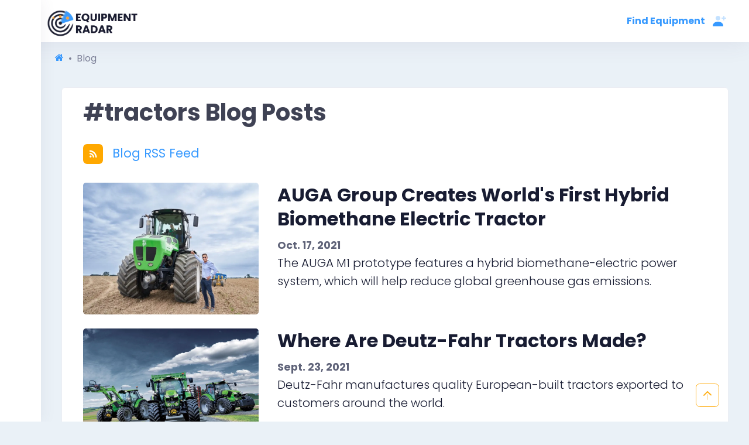

--- FILE ---
content_type: text/html; charset=utf-8
request_url: https://www.equipmentradar.com/blog/tags/tractors
body_size: 20696
content:







<!DOCTYPE html><!-- 


     _____            _                            _      ____           _                                   
    | ____|__ _ _   _(_)_ __  _ __ ___   ___ _ __ | |_   |  _ \ __ _  __| | __ _ _ __ 
    |  _| / _` | | | | | '_ \| '_ ` _ \ / _ \ '_ \| __|  | |_) / _` |/ _` |/ _` | '__| 
    | |__| (_| | |_| | | |_) | | | | | |  __/ | | | |_   |  _ < (_| | (_| | (_| | |   
    |_____\__, |\__,_|_| .__/|_| |_| |_|\___|_| |_|\__|  |_| \_\__,_|\__,_|\__,_|_|   
             |_|       |_|                                                                                  
        
      © 2021 Equipment Radar LLC
      We are looking for bright and fun full stack developers to join our team!
      Send us your cv 😃 work.remote(at)equipmentradar.com 👍 🍺 cheers                                                                                                     
      
      
                                                                                                                                                --><html lang="en"><head><script async>
  
  setTimeout(function(){
    (function(w,d,s,l,i){w[l]=w[l]||[];w[l].push({'gtm.start':
    new Date().getTime(),event:'gtm.js'});var f=d.getElementsByTagName(s)[0],
    j=d.createElement(s),dl=l!='dataLayer'?'&l='+l:'';j.async=true;j.src=
    'https://www.googletagmanager.com/gtm.js?id='+i+dl;f.parentNode.insertBefore(j,f);
    })(window,document,'script','dataLayer','GTM-WWSTZDG');

  }, 7000)
  
</script><script async src="https://pagead2.googlesyndication.com/pagead/js/adsbygoogle.js?client=ca-pub-8640159806891024"
    crossorigin="anonymous"></script><title>Blog | Equipment Radar</title><link rel="canonical" href="https://www.equipmentradar.com/blog/tags/tractors" /><link rel="alternate" hreflang="en" href="https://www.equipmentradar.com/en/blog/tags/tractors" /><link rel="alternate" hreflang="x-default" href="https://www.equipmentradar.com/blog/tags/tractors" /><meta charset="utf-8"><meta http-equiv="X-UA-Compatible" content="IE=edge"><meta name="title" content="Blog | Equipment Radar"><meta name="description" content="Equipment Radar Blog — get the latest news, market trends, helpful guides, and more"><meta name="viewport" content="width=device-width, initial-scale=1.0"><meta name="robots" content="noindex"><link rel="manifest" href="/manifest.json"><meta property="og:title" content="Blog | Equipment Radar"><meta property="og:description" content="Equipment Radar Blog — get the latest news, market trends, helpful guides, and more"><meta property="og:image" content="https://cdn.equipmentradar.com/assets/media/er/logo/equipment-radar-og.webp"><meta property="og:url" content="https://www.equipmentradar.com/blog/tags/tractors"><meta name="twitter:card" content="summary_large_image"><meta name="twitter:site" content="@equipment_radar"><meta name="twitter:title" content="Blog | Equipment Radar"><meta name="twitter:description" content="Equipment Radar Blog — get the latest news, market trends, helpful guides, and more"><meta name="twitter:image" content="https://cdn.equipmentradar.com/assets/media/er/logo/equipment-radar-og.webp"><script id="ld_json" type="application/ld+json">[{"@context": "https://schema.org/", "@id": "https://www.equipmentradar.com/#52a8986c94b3a5739a37b32d06e2e95e31d1afef25dd022979dee2cb1519e998", "@type": "WebSite", "sameAs": ["https://www.facebook.com/EquipmentRadar", "https://www.twitter.com/equipment_radar", "https://www.youtube.com/channel/UCr4sxqmU_zCQHFyl6rzl5xw", "https://www.pinterest.com/equipmentradar", "https://www.linkedin.com/company/equipment-radar", "https://www.glassdoor.com/Overview/Working-at-Equipment-Radar-EI_IE4697372.11,26.htm", "https://www.crunchbase.com/organization/equipment-radar", "https://github.com/EquipmentRadar"], "url": "https://www.equipmentradar.com", "name": "Equipment Radar"}, {"@context": "https://schema.org", "@type": "BreadcrumbList", "itemListElement": [{"@type": "ListItem", "position": 1, "name": "Blog"}]}]</script><link rel="preconnect" href="https://cdn.equipmentradar.com" crossorigin /><link rel="dns-prefetch" href="https://cdn.equipmentradar.com" /><link id="base_css" rel="stylesheet" href="https://cdn.equipmentradar.com/assets/css/base.2306051958.min.css"><link id="er_css_preload1" rel="preload" as="style" href="https://cdn.equipmentradar.com/assets/css/er.2306052052.min.css"><link id="er_css_preload2" rel="stylesheet" href="https://cdn.equipmentradar.com/assets/css/er.2306052052.min.css"><noscript><link id="er_css_preload3" rel="stylesheet" href="https://cdn.equipmentradar.com/assets/css/er.2306052052.min.css"></noscript><link id="fonts_css_preload1" rel="preload" as="style" href="https://cdn.equipmentradar.com/assets/css/fonts.2306051958.min.css"><link id="fonts_css_preload2" rel="stylesheet" href="https://cdn.equipmentradar.com/assets/css/fonts.2306051958.min.css"><noscript><link id="fonts_css_preload3" rel="stylesheet" href="https://cdn.equipmentradar.com/assets/css/fonts.2306051958.min.css"></noscript><link id="favicon-icon" class="favicon" rel="shortcut icon" href="https://cdn.equipmentradar.com/assets/media/er/favicon/favicon.ico" data-notify="https://cdn.equipmentradar.com/assets/media/er/favicon/favicon-n.ico" data-default="https://cdn.equipmentradar.com/assets/media/er/favicon/favicon.ico"><link rel="apple-touch-icon" sizes="180x180" href="https://cdn.equipmentradar.com/assets/media/er/favicon/apple-touch-icon.png"><link id="favicon-32" class="favicon" rel="icon" type="image/png" sizes="32x32" href="https://cdn.equipmentradar.com/assets/media/er/favicon/favicon-32x32.png" data-notify="https://cdn.equipmentradar.com/assets/media/er/favicon/favicon-32x32-n.png" data-default="https://cdn.equipmentradar.com/assets/media/er/favicon/favicon-32x32.png"><link id="favicon-16" class="favicon" rel="icon" type="image/png" sizes="16x16" href="https://cdn.equipmentradar.com/assets/media/er/favicon/favicon-16x16.png" data-notify="https://cdn.equipmentradar.com/assets/media/er/favicon/favicon-16x16-n.png" data-default="https://cdn.equipmentradar.com/assets/media/er/favicon/favicon-16x16.png"><meta name="msapplication-TileColor" content="#ffffff"><meta name="theme-color" content="#ffffff"><script async>
  setTimeout(function(){
    
    !function(f,b,e,v,n,t,s)
    {if(f.fbq)return;n=f.fbq=function(){n.callMethod?
    n.callMethod.apply(n,arguments):n.queue.push(arguments)};
    if(!f._fbq)f._fbq=n;n.push=n;n.loaded=!0;n.version='2.0';
    n.queue=[];
      t=b.createElement(e);
      t.async=true; // 
      t.src=v;s=b.getElementsByTagName(e)[0];
    s.parentNode.insertBefore(t,s)}(window,document,'script',
    'https://connect.facebook.net/en_US/fbevents.js');
    fbq('init', '628243881451489'); 
    fbq('track', 'PageView');

  },10000);
</script><noscript><img 
  loading="lazy" 
  height="1"
  width="1" 
  src="https://www.facebook.com/tr?id=628243881451489&ev=PageView&noscript=1"/></noscript></head><body 
    id="body" 
    
    class="quick-panel-right offcanvas-right header-fixed header-mobile-fixed subheader-enabled aside-enabled aside-fixed aside-minimize aside-minimize-hoverable "
    
    ><noscript><style>
    body{-ms-overflow-style:scrollbar;overflow-y:scroll;overscroll-behavior-y:none}.error-container{background-color:#fff;color:#0f1419;max-width:600px;margin:0 auto;padding-top:10%;font-family:Helvetica,sans-serif;font-size:16px}.error-footer{color:#657786;font-size:80%;line-height:1.5;padding:1em 0}.error-footer a,.error-footer a:visited{color:#657786;text-decoration:none;padding-right:1em}.error-footer a:active,.error-footer a:hover{text-decoration:underline}#content-root{display:none!important}body{background-color:#fff!important}
  </style><div class="error-container"><picture><source srcset="https://cdn.equipmentradar.com/assets/media/er/logo/logo-425x125.webp?v=23749 425w, https://cdn.equipmentradar.com/assets/media/er/logo/logo-350x103.webp?v=23749 350w, https://cdn.equipmentradar.com/assets/media/er/logo/logo-250x74.webp?v=23749 250w, https://cdn.equipmentradar.com/assets/media/er/logo/logo-200x59.webp?v=23749 200w, https://cdn.equipmentradar.com/assets/media/er/logo/logo-150x44.webp?v=23749 150w" type="image/webp"><source srcset="https://cdn.equipmentradar.com/assets/media/er/logo/logo-425x125.png?v=23749 425w, https://cdn.equipmentradar.com/assets/media/er/logo/logo-350x103.png?v=23749 350w, https://cdn.equipmentradar.com/assets/media/er/logo/logo-250x74.png?v=23749 250w, https://cdn.equipmentradar.com/assets/media/er/logo/logo-200x59.png?v=23749 200w, https://cdn.equipmentradar.com/assets/media/er/logo/logo-150x44.png?v=23749 150w" type="image/png"><img 
        id="logo" 
        class="navbar-brand"
        height="59" 
        src="https://cdn.equipmentradar.com/assets/media/er/logo/logo-250x74.png?v=23749"
        alt="Equipment Radar logo"
        ></picture><p class="h1">
      JavaScript is not available
    </p><p>
      We are unable to load JavaScript in your browser. Please enable JavaScript or switch to a supported browser to continue using EquipmentRadar.com.
    </p><p class="error-footer">
      © 2026 Equipment Radar, LLC
    </p></div></noscript><noscript><iframe 
    loading="lazy"
    src="https://www.googletagmanager.com/ns.html?id=GTM-WWSTZDG"
    height="0" 
    width="0" 
    class="d-none invisible"></iframe></noscript><div class="anchor-100" id="top"></div><div id="content-root" class="d-flex flex-column flex-root position-relative"><div class="d-flex flex-row flex-column-fluid page"><div id="aside" class="aside aside-left aside-fixed aside-transition-init d-flex flex-column flex-row-auto brand-header" ></div><div 
          id="content-wrapper" 
          
          class="d-flex flex-column flex-row-fluid wrapper w-aside-adj aside-transition-init position-relative "
            
          ><section class="w-100"><div id="navbar-header" class="header header-fixed"><div class="container-fluid d-flex align-items-stretch justify-content-between"><div class="header-menu-wrapper header-menu-wrapper-left"><div id="header_menu" class="header-menu header-menu-mobile header-menu-layout-default"><ul class="menu-nav list-unstyled"><li class="d-flex align-items-center"><div class="position-absolute" style="top:10px;left:80px;"><a href="/dashboard"><picture><source srcset="https://cdn.equipmentradar.com/assets/media/er/logo/logo-425x125.webp?v=23749 425w, https://cdn.equipmentradar.com/assets/media/er/logo/logo-350x103.webp?v=23749 350w, https://cdn.equipmentradar.com/assets/media/er/logo/logo-250x74.webp?v=23749 250w, https://cdn.equipmentradar.com/assets/media/er/logo/logo-200x59.webp?v=23749 200w, https://cdn.equipmentradar.com/assets/media/er/logo/logo-150x44.webp?v=23749 150w" type="image/webp"><source srcset="https://cdn.equipmentradar.com/assets/media/er/logo/logo-425x125.png?v=23749 425w, https://cdn.equipmentradar.com/assets/media/er/logo/logo-350x103.png?v=23749 350w, https://cdn.equipmentradar.com/assets/media/er/logo/logo-250x74.png?v=23749 250w, https://cdn.equipmentradar.com/assets/media/er/logo/logo-200x59.png?v=23749 200w, https://cdn.equipmentradar.com/assets/media/er/logo/logo-150x44.png?v=23749 150w" type="image/png"><img 
                    id="logo" 
                    class="navbar-brand"
                    height="59" 
                    src="https://cdn.equipmentradar.com/assets/media/er/logo/logo-250x74.png?v=23749"
                    alt="Equipment Radar logo"
                    ></picture></a></div></li><li><div style="width:50px"></div></li></ul></div></div><div class="topbar mobile-topbar d-flex justify-content-start"><div class="flex-grow-1"><a href="/dashboard" aria-label="Profile"><picture><source srcset="https://cdn.equipmentradar.com/assets/media/er/logo/logo-425x125.webp?v=23749 425w, https://cdn.equipmentradar.com/assets/media/er/logo/logo-350x103.webp?v=23749 350w, https://cdn.equipmentradar.com/assets/media/er/logo/logo-250x74.webp?v=23749 250w, https://cdn.equipmentradar.com/assets/media/er/logo/logo-200x59.webp?v=23749 200w, https://cdn.equipmentradar.com/assets/media/er/logo/logo-150x44.webp?v=23749 150w" type="image/webp"><source srcset="https://cdn.equipmentradar.com/assets/media/er/logo/logo-425x125.png?v=23749 425w, https://cdn.equipmentradar.com/assets/media/er/logo/logo-350x103.png?v=23749 350w, https://cdn.equipmentradar.com/assets/media/er/logo/logo-250x74.png?v=23749 250w, https://cdn.equipmentradar.com/assets/media/er/logo/logo-200x59.png?v=23749 200w, https://cdn.equipmentradar.com/assets/media/er/logo/logo-150x44.png?v=23749 150w" type="image/png"><img 
              id="navbar-brand-mobile" 
              class="navbar-brand d-lg-none"
              height="35" 
              src="https://cdn.equipmentradar.com/assets/media/er/logo/logo-200x59.png?v=23749"
              alt="Equipment Radar logo"
              ></picture></a></div><div class="my-auto" data-megamenu-toggle><div class="d-none d-lg-inline"><div class="h-100"><a 
              href="#" 
              class="menu-link menu-toggle"
              data-container="body" 
              data-bs-toggle="popover"
              data-placement="left" 
              data-trigger="hover" 
              data-content="View Categories" 
              ><div class="d-flex align-items-center h-100"><span class="menu-text fw-bold">
                  Find Equipment
                </span><i class="menu-arrow"></i></div></a></div></div></div><div class="my-auto" data-megamenu-toggle><div class="topbar-item d-lg-none"><div class="btn btn-icon btn-clean btn-lg p-0 m-0 mt-1"><a 
              class="svg-icon svg-icon-xl svg-icon-primary"
              data-container="body" 
              data-bs-toggle="popover" 
              data-placement="left" 
              data-trigger="hover" 
              data-content="View Categories" 
              ><svg xmlns="http://www.w3.org/2000/svg" xmlns:xlink="http://www.w3.org/1999/xlink" width="24px" height="24px" viewBox="0 0 24 24" version="1.1"><g stroke="none" stroke-width="1" fill="none" fill-rule="evenodd"><rect x="0" y="0" width="24" height="24"/><rect fill="#000000" x="2" y="4" width="19" height="4" rx="1"/><path d="M3,10 L6,10 C6.55228475,10 7,10.4477153 7,11 L7,19 C7,19.5522847 6.55228475,20 6,20 L3,20 C2.44771525,20 2,19.5522847 2,19 L2,11 C2,10.4477153 2.44771525,10 3,10 Z M10,10 L13,10 C13.5522847,10 14,10.4477153 14,11 L14,19 C14,19.5522847 13.5522847,20 13,20 L10,20 C9.44771525,20 9,19.5522847 9,19 L9,11 C9,10.4477153 9.44771525,10 10,10 Z M17,10 L20,10 C20.5522847,10 21,10.4477153 21,11 L21,19 C21,19.5522847 20.5522847,20 20,20 L17,20 C16.4477153,20 16,19.5522847 16,19 L16,11 C16,10.4477153 16.4477153,10 17,10 Z" fill="#000000" opacity="0.3"/></g></svg></a></div></div></div><div class="my-auto"><div class="dropdown"><div class="topbar-item" data-bs-toggle="dropdown" data-offset="10px,0px"><div class="btn btn-icon btn-clean btn-lg p-0 m-0 mx-1"><span class="svg-icon svg-icon-xl svg-icon-primary"><svg class="svg-primary" xmlns="http://www.w3.org/2000/svg" xmlns:xlink="http://www.w3.org/1999/xlink" width="24px" height="24px" viewBox="0 0 24 24" version="1.1"><g stroke="none" stroke-width="1" fill="none" fill-rule="evenodd"><polygon points="0 0 24 0 24 24 0 24"/><path d="M18,8 L16,8 C15.4477153,8 15,7.55228475 15,7 C15,6.44771525 15.4477153,6 16,6 L18,6 L18,4 C18,3.44771525 18.4477153,3 19,3 C19.5522847,3 20,3.44771525 20,4 L20,6 L22,6 C22.5522847,6 23,6.44771525 23,7 C23,7.55228475 22.5522847,8 22,8 L20,8 L20,10 C20,10.5522847 19.5522847,11 19,11 C18.4477153,11 18,10.5522847 18,10 L18,8 Z M9,11 C6.790861,11 5,9.209139 5,7 C5,4.790861 6.790861,3 9,3 C11.209139,3 13,4.790861 13,7 C13,9.209139 11.209139,11 9,11 Z" fill="#000000" fill-rule="nonzero" opacity="0.3"/><path d="M0.00065168429,20.1992055 C0.388258525,15.4265159 4.26191235,13 8.98334134,13 C13.7712164,13 17.7048837,15.2931929 17.9979143,20.2 C18.0095879,20.3954741 17.9979143,21 17.2466999,21 C13.541124,21 8.03472472,21 0.727502227,21 C0.476712155,21 -0.0204617505,20.45918 0.00065168429,20.1992055 Z" fill="#000000" fill-rule="nonzero"/></g></svg></span></div></div><div id="offcanvas-unregistered" class="dropdown-menu dropdown-menu-right dropdown-menu-anim-up dropdown-menu-lg p-0 m-0"></div></div></div></div></div></div><section style="min-height:105vh"><div><div class=" fadein" data-fadein=100><div class="ms-4"><ol class="breadcrumb justify-content-start bg-transparent ps-0 pt-3"><li class="breadcrumb-item"><a aria-label="Home" href="/"><i class="icon-home"></i></a></li><li class="breadcrumb-item active">
        Blog
      </li></ol></div><div class="container-fluid px-0 float-start "><section class="x-hidden" style="font-size:1.3rem"><div class="container px-0"><div class="card portlet"><div class="card-header"><h1>  
          #tractors Blog Posts
        </h1></div><div class="card-body"><div class="d-flex"><a 
            class="btn btn-social-icon bg-secondary d-flex justify-content-center align-items-center me-2 mb-2" 
            href="/blog/feed/rss/" 
            target="_blank" 
            rel="nofollow" 
            title="RSS Feed"><i class="icon-rss text-white"></i></a><a class="ms-2" href="/blog/feed/rss/">Blog RSS Feed</a></div><a href="/blog/auga-group-creates-worlds-first-hybrid-biomethane-electric-tractor-R976844"><div class="d-inline d-md-flex my-4"><div class="me-3"><picture><source data-srcset="https://cdn.equipmentradar.com/assets/media/blog/images/a3507c74-b921-4445-84ea-b0607dc203a3-900x675.webp 900w, https://cdn.equipmentradar.com/assets/media/blog/images/a3507c74-b921-4445-84ea-b0607dc203a3-600x450.webp 600w, https://cdn.equipmentradar.com/assets/media/blog/images/a3507c74-b921-4445-84ea-b0607dc203a3-300x225.webp 300w" type="image/webp"><source data-srcset="https://cdn.equipmentradar.com/assets/media/blog/images/a3507c74-b921-4445-84ea-b0607dc203a3-900x675.jpg 900w, https://cdn.equipmentradar.com/assets/media/blog/images/a3507c74-b921-4445-84ea-b0607dc203a3-600x450.jpg 600w, https://cdn.equipmentradar.com/assets/media/blog/images/a3507c74-b921-4445-84ea-b0607dc203a3-300x225.jpg 300w" type="image/jpeg"><img 
                    loading="lazy"
                    width="300"
                    height="225"
                    class="me-3 lazy"
                    style="border-radius:5px;"
                    data-src="https://cdn.equipmentradar.com/assets/media/blog/images/a3507c74-b921-4445-84ea-b0607dc203a3-300x225.jpg"
                    alt="None"
                    ></picture></div><div class="flex-grow-1" ><div class="row"><div class="col"><h2 class="h2 text-dark">
                    AUGA Group Creates World&#x27;s First Hybrid Biomethane Electric Tractor
                  </h2></div></div><div class="row"><div class="col"><span class="h6 text-muted">
                    Oct. 17, 2021
                  </span></div></div><div class="row"><div class="col"><span class="lead text-dark">
                    The AUGA M1 prototype features a hybrid biomethane-electric power system, which will help reduce global greenhouse gas emissions.
                  </span></div></div></div></div></a><a href="/blog/where-are-deutz-fahr-tractors-made-R116966"><div class="d-inline d-md-flex my-4"><div class="me-3"><picture><source data-srcset="https://cdn.equipmentradar.com/assets/media/blog/images/461f12f7-1ee1-44b9-987a-9a297b9ad11a-900x675.webp 900w, https://cdn.equipmentradar.com/assets/media/blog/images/461f12f7-1ee1-44b9-987a-9a297b9ad11a-600x450.webp 600w, https://cdn.equipmentradar.com/assets/media/blog/images/461f12f7-1ee1-44b9-987a-9a297b9ad11a-300x225.webp 300w" type="image/webp"><source data-srcset="https://cdn.equipmentradar.com/assets/media/blog/images/461f12f7-1ee1-44b9-987a-9a297b9ad11a-900x675.jpg 900w, https://cdn.equipmentradar.com/assets/media/blog/images/461f12f7-1ee1-44b9-987a-9a297b9ad11a-600x450.jpg 600w, https://cdn.equipmentradar.com/assets/media/blog/images/461f12f7-1ee1-44b9-987a-9a297b9ad11a-300x225.jpg 300w" type="image/jpeg"><img 
                    loading="lazy"
                    width="300"
                    height="225"
                    class="me-3 lazy"
                    style="border-radius:5px;"
                    data-src="https://cdn.equipmentradar.com/assets/media/blog/images/461f12f7-1ee1-44b9-987a-9a297b9ad11a-300x225.jpg"
                    alt="None"
                    ></picture></div><div class="flex-grow-1" ><div class="row"><div class="col"><h2 class="h2 text-dark">
                    Where Are Deutz-Fahr Tractors Made?
                  </h2></div></div><div class="row"><div class="col"><span class="h6 text-muted">
                    Sept. 23, 2021
                  </span></div></div><div class="row"><div class="col"><span class="lead text-dark">
                    Deutz-Fahr manufactures quality European-built tractors exported to customers around the world.
                  </span></div></div></div></div></a><a href="/blog/where-are-claas-tractors-and-combines-made-R424673"><div class="d-inline d-md-flex my-4"><div class="me-3"><picture><source data-srcset="https://cdn.equipmentradar.com/assets/media/blog/images/e5c6b8f8-30cd-4814-850e-85b27a58039e-900x675.webp 900w, https://cdn.equipmentradar.com/assets/media/blog/images/e5c6b8f8-30cd-4814-850e-85b27a58039e-600x450.webp 600w, https://cdn.equipmentradar.com/assets/media/blog/images/e5c6b8f8-30cd-4814-850e-85b27a58039e-300x225.webp 300w" type="image/webp"><source data-srcset="https://cdn.equipmentradar.com/assets/media/blog/images/e5c6b8f8-30cd-4814-850e-85b27a58039e-900x675.jpg 900w, https://cdn.equipmentradar.com/assets/media/blog/images/e5c6b8f8-30cd-4814-850e-85b27a58039e-600x450.jpg 600w, https://cdn.equipmentradar.com/assets/media/blog/images/e5c6b8f8-30cd-4814-850e-85b27a58039e-300x225.jpg 300w" type="image/jpeg"><img 
                    loading="lazy"
                    width="300"
                    height="225"
                    class="me-3 lazy"
                    style="border-radius:5px;"
                    data-src="https://cdn.equipmentradar.com/assets/media/blog/images/e5c6b8f8-30cd-4814-850e-85b27a58039e-300x225.jpg"
                    alt="None"
                    ></picture></div><div class="flex-grow-1" ><div class="row"><div class="col"><h2 class="h2 text-dark">
                    Where Are CLAAS Tractors And Combines Made?
                  </h2></div></div><div class="row"><div class="col"><span class="h6 text-muted">
                    Sept. 23, 2021
                  </span></div></div><div class="row"><div class="col"><span class="lead text-dark">
                    CLAAS is a leading European manufacturer of harvesting equipment and tractors. CLAAS holds a strong market share in Europe, and it is expanding globally.
                  </span></div></div></div></div></a><a href="/blog/where-are-versatile-tractors-made-R847589"><div class="d-inline d-md-flex my-4"><div class="me-3"><picture><source data-srcset="https://cdn.equipmentradar.com/assets/media/blog/images/b9a41658-2c89-4945-a1d3-7ee8666dbcfd-900x675.webp 900w, https://cdn.equipmentradar.com/assets/media/blog/images/b9a41658-2c89-4945-a1d3-7ee8666dbcfd-600x450.webp 600w, https://cdn.equipmentradar.com/assets/media/blog/images/b9a41658-2c89-4945-a1d3-7ee8666dbcfd-300x225.webp 300w" type="image/webp"><source data-srcset="https://cdn.equipmentradar.com/assets/media/blog/images/b9a41658-2c89-4945-a1d3-7ee8666dbcfd-900x675.jpg 900w, https://cdn.equipmentradar.com/assets/media/blog/images/b9a41658-2c89-4945-a1d3-7ee8666dbcfd-600x450.jpg 600w, https://cdn.equipmentradar.com/assets/media/blog/images/b9a41658-2c89-4945-a1d3-7ee8666dbcfd-300x225.jpg 300w" type="image/jpeg"><img 
                    loading="lazy"
                    width="300"
                    height="225"
                    class="me-3 lazy"
                    style="border-radius:5px;"
                    data-src="https://cdn.equipmentradar.com/assets/media/blog/images/b9a41658-2c89-4945-a1d3-7ee8666dbcfd-300x225.jpg"
                    alt="None"
                    ></picture></div><div class="flex-grow-1" ><div class="row"><div class="col"><h2 class="h2 text-dark">
                    Where Are Versatile Tractors Made?
                  </h2></div></div><div class="row"><div class="col"><span class="h6 text-muted">
                    Sept. 23, 2021
                  </span></div></div><div class="row"><div class="col"><span class="lead text-dark">
                    Versatile is a Canadian brand of agricultural equipment that is best known for its powerful high horsepower tractors.
                  </span></div></div></div></div></a><a href="/blog/where-are-case-ih-tractors-and-combines-made-R427890"><div class="d-inline d-md-flex my-4"><div class="me-3"><picture><source data-srcset="https://cdn.equipmentradar.com/assets/media/blog/images/44b106e1-0033-46e5-91d0-5b4a9ee9c803-900x675.webp 900w, https://cdn.equipmentradar.com/assets/media/blog/images/44b106e1-0033-46e5-91d0-5b4a9ee9c803-600x450.webp 600w, https://cdn.equipmentradar.com/assets/media/blog/images/44b106e1-0033-46e5-91d0-5b4a9ee9c803-300x225.webp 300w" type="image/webp"><source data-srcset="https://cdn.equipmentradar.com/assets/media/blog/images/44b106e1-0033-46e5-91d0-5b4a9ee9c803-900x675.jpg 900w, https://cdn.equipmentradar.com/assets/media/blog/images/44b106e1-0033-46e5-91d0-5b4a9ee9c803-600x450.jpg 600w, https://cdn.equipmentradar.com/assets/media/blog/images/44b106e1-0033-46e5-91d0-5b4a9ee9c803-300x225.jpg 300w" type="image/jpeg"><img 
                    loading="lazy"
                    width="300"
                    height="225"
                    class="me-3 lazy"
                    style="border-radius:5px;"
                    data-src="https://cdn.equipmentradar.com/assets/media/blog/images/44b106e1-0033-46e5-91d0-5b4a9ee9c803-300x225.jpg"
                    alt="None"
                    ></picture></div><div class="flex-grow-1" ><div class="row"><div class="col"><h2 class="h2 text-dark">
                    Where Are Case IH Tractors And Combines Made?
                  </h2></div></div><div class="row"><div class="col"><span class="h6 text-muted">
                    Sept. 22, 2021
                  </span></div></div><div class="row"><div class="col"><span class="lead text-dark">
                    Case IH traces its roots back to 1847. Over several decades many leading farm equipment brands consolidated to form the modern-day Case IH global brand.
                  </span></div></div></div></div></a><a href="/blog/where-are-massey-ferguson-tractors-and-combines-made-R842256"><div class="d-inline d-md-flex my-4"><div class="me-3"><picture><source data-srcset="https://cdn.equipmentradar.com/assets/media/blog/images/4d5add25-8109-4c44-8022-3dc1e7175bd4-900x675.webp 900w, https://cdn.equipmentradar.com/assets/media/blog/images/4d5add25-8109-4c44-8022-3dc1e7175bd4-600x450.webp 600w, https://cdn.equipmentradar.com/assets/media/blog/images/4d5add25-8109-4c44-8022-3dc1e7175bd4-300x225.webp 300w" type="image/webp"><source data-srcset="https://cdn.equipmentradar.com/assets/media/blog/images/4d5add25-8109-4c44-8022-3dc1e7175bd4-900x675.jpg 900w, https://cdn.equipmentradar.com/assets/media/blog/images/4d5add25-8109-4c44-8022-3dc1e7175bd4-600x450.jpg 600w, https://cdn.equipmentradar.com/assets/media/blog/images/4d5add25-8109-4c44-8022-3dc1e7175bd4-300x225.jpg 300w" type="image/jpeg"><img 
                    loading="lazy"
                    width="300"
                    height="225"
                    class="me-3 lazy"
                    style="border-radius:5px;"
                    data-src="https://cdn.equipmentradar.com/assets/media/blog/images/4d5add25-8109-4c44-8022-3dc1e7175bd4-300x225.jpg"
                    alt="None"
                    ></picture></div><div class="flex-grow-1" ><div class="row"><div class="col"><h2 class="h2 text-dark">
                    Where Are Massey Ferguson Tractors And Combines Made?
                  </h2></div></div><div class="row"><div class="col"><span class="h6 text-muted">
                    Sept. 22, 2021
                  </span></div></div><div class="row"><div class="col"><span class="lead text-dark">
                    Massey Ferguson has grown from a single factory in Ontario, Canada during the mid-19th century to a global brand with a large manufacturing footprint.
                  </span></div></div></div></div></a><a href="/blog/where-are-fendt-tractors-and-combines-made-R158950"><div class="d-inline d-md-flex my-4"><div class="me-3"><picture><source data-srcset="https://cdn.equipmentradar.com/assets/media/blog/images/eba704b3-c323-4d63-8444-3550f9c31b66-900x675.webp 900w, https://cdn.equipmentradar.com/assets/media/blog/images/eba704b3-c323-4d63-8444-3550f9c31b66-600x450.webp 600w, https://cdn.equipmentradar.com/assets/media/blog/images/eba704b3-c323-4d63-8444-3550f9c31b66-300x225.webp 300w" type="image/webp"><source data-srcset="https://cdn.equipmentradar.com/assets/media/blog/images/eba704b3-c323-4d63-8444-3550f9c31b66-900x675.jpg 900w, https://cdn.equipmentradar.com/assets/media/blog/images/eba704b3-c323-4d63-8444-3550f9c31b66-600x450.jpg 600w, https://cdn.equipmentradar.com/assets/media/blog/images/eba704b3-c323-4d63-8444-3550f9c31b66-300x225.jpg 300w" type="image/jpeg"><img 
                    loading="lazy"
                    width="300"
                    height="225"
                    class="me-3 lazy"
                    style="border-radius:5px;"
                    data-src="https://cdn.equipmentradar.com/assets/media/blog/images/eba704b3-c323-4d63-8444-3550f9c31b66-300x225.jpg"
                    alt="None"
                    ></picture></div><div class="flex-grow-1" ><div class="row"><div class="col"><h2 class="h2 text-dark">
                    Where Are Fendt Tractors And Combines Made?
                  </h2></div></div><div class="row"><div class="col"><span class="h6 text-muted">
                    Sept. 19, 2021
                  </span></div></div><div class="row"><div class="col"><span class="lead text-dark">
                    Fendt is a strong brand name with a large market share in Europe. Fendt is best known for its reliable high horsepower Vario tractor.
                  </span></div></div></div></div></a><a href="/blog/where-are-new-holland-tractors-made-R851885"><div class="d-inline d-md-flex my-4"><div class="me-3"><picture><source data-srcset="https://cdn.equipmentradar.com/assets/media/blog/images/03baa620-1333-4953-ad9f-33f74f0672e0-900x675.webp 900w, https://cdn.equipmentradar.com/assets/media/blog/images/03baa620-1333-4953-ad9f-33f74f0672e0-600x450.webp 600w, https://cdn.equipmentradar.com/assets/media/blog/images/03baa620-1333-4953-ad9f-33f74f0672e0-300x225.webp 300w" type="image/webp"><source data-srcset="https://cdn.equipmentradar.com/assets/media/blog/images/03baa620-1333-4953-ad9f-33f74f0672e0-900x675.jpg 900w, https://cdn.equipmentradar.com/assets/media/blog/images/03baa620-1333-4953-ad9f-33f74f0672e0-600x450.jpg 600w, https://cdn.equipmentradar.com/assets/media/blog/images/03baa620-1333-4953-ad9f-33f74f0672e0-300x225.jpg 300w" type="image/jpeg"><img 
                    loading="lazy"
                    width="300"
                    height="225"
                    class="me-3 lazy"
                    style="border-radius:5px;"
                    data-src="https://cdn.equipmentradar.com/assets/media/blog/images/03baa620-1333-4953-ad9f-33f74f0672e0-300x225.jpg"
                    alt="None"
                    ></picture></div><div class="flex-grow-1" ><div class="row"><div class="col"><h2 class="h2 text-dark">
                    Where Are New Holland Tractors Made?
                  </h2></div></div><div class="row"><div class="col"><span class="h6 text-muted">
                    Sept. 19, 2021
                  </span></div></div><div class="row"><div class="col"><span class="lead text-dark">
                    New Holland is a global brand established in the late 1800s. Today New Holland&#x27;s tractors are manufactured on four continents.
                  </span></div></div></div></div></a><a href="/blog/where-are-kioti-tractors-made-R521372"><div class="d-inline d-md-flex my-4"><div class="me-3"><picture><source data-srcset="https://cdn.equipmentradar.com/assets/media/blog/images/d9a93803-dae2-41e7-b5d9-3edf1df62d34-900x675.webp 900w, https://cdn.equipmentradar.com/assets/media/blog/images/d9a93803-dae2-41e7-b5d9-3edf1df62d34-600x450.webp 600w, https://cdn.equipmentradar.com/assets/media/blog/images/d9a93803-dae2-41e7-b5d9-3edf1df62d34-300x225.webp 300w" type="image/webp"><source data-srcset="https://cdn.equipmentradar.com/assets/media/blog/images/d9a93803-dae2-41e7-b5d9-3edf1df62d34-900x675.jpg 900w, https://cdn.equipmentradar.com/assets/media/blog/images/d9a93803-dae2-41e7-b5d9-3edf1df62d34-600x450.jpg 600w, https://cdn.equipmentradar.com/assets/media/blog/images/d9a93803-dae2-41e7-b5d9-3edf1df62d34-300x225.jpg 300w" type="image/jpeg"><img 
                    loading="lazy"
                    width="300"
                    height="225"
                    class="me-3 lazy"
                    style="border-radius:5px;"
                    data-src="https://cdn.equipmentradar.com/assets/media/blog/images/d9a93803-dae2-41e7-b5d9-3edf1df62d34-300x225.jpg"
                    alt="None"
                    ></picture></div><div class="flex-grow-1" ><div class="row"><div class="col"><h2 class="h2 text-dark">
                    Where Are KIOTI Tractors Made?
                  </h2></div></div><div class="row"><div class="col"><span class="h6 text-muted">
                    Sept. 19, 2021
                  </span></div></div><div class="row"><div class="col"><span class="lead text-dark">
                    KIOTI is one of the fastest-growing tractor brands in North America. Known mostly for its compact and subcompact tractors, KIOTI now expanding into compact construction equipment.
                  </span></div></div></div></div></a><a href="/blog/farm-tractor-tire-guide-size-conversion-chart-R298143"><div class="d-inline d-md-flex my-4"><div class="me-3"><picture><source data-srcset="https://cdn.equipmentradar.com/assets/media/blog/images/ace72996-703e-4cb1-b9b6-1ae9e22a01d1-900x675.webp 900w, https://cdn.equipmentradar.com/assets/media/blog/images/ace72996-703e-4cb1-b9b6-1ae9e22a01d1-600x450.webp 600w, https://cdn.equipmentradar.com/assets/media/blog/images/ace72996-703e-4cb1-b9b6-1ae9e22a01d1-300x225.webp 300w" type="image/webp"><source data-srcset="https://cdn.equipmentradar.com/assets/media/blog/images/ace72996-703e-4cb1-b9b6-1ae9e22a01d1-900x675.jpg 900w, https://cdn.equipmentradar.com/assets/media/blog/images/ace72996-703e-4cb1-b9b6-1ae9e22a01d1-600x450.jpg 600w, https://cdn.equipmentradar.com/assets/media/blog/images/ace72996-703e-4cb1-b9b6-1ae9e22a01d1-300x225.jpg 300w" type="image/jpeg"><img 
                    loading="lazy"
                    width="300"
                    height="225"
                    class="me-3 lazy"
                    style="border-radius:5px;"
                    data-src="https://cdn.equipmentradar.com/assets/media/blog/images/ace72996-703e-4cb1-b9b6-1ae9e22a01d1-300x225.jpg"
                    alt="Farm tractor with many large tires"
                    ></picture></div><div class="flex-grow-1" ><div class="row"><div class="col"><h2 class="h2 text-dark">
                    Farm Tractor Tire Guide &amp; Size Conversion Chart
                  </h2></div></div><div class="row"><div class="col"><span class="h6 text-muted">
                    April 25, 2021
                  </span></div></div><div class="row"><div class="col"><span class="lead text-dark">
                    Keeping your tires in good shape will improve your productivity and reduce your fuel consumption.
                  </span></div></div></div></div></a><a href="/blog/john-deere-showcases-futuristic-autonomous-electric-tractor-R728185"><div class="d-inline d-md-flex my-4"><div class="me-3"><picture><source data-srcset="https://cdn.equipmentradar.com/assets/media/blog/images/d96b8b43-2e3c-495e-ae91-7cee1caa2984-900x675.webp 900w, https://cdn.equipmentradar.com/assets/media/blog/images/d96b8b43-2e3c-495e-ae91-7cee1caa2984-600x450.webp 600w, https://cdn.equipmentradar.com/assets/media/blog/images/d96b8b43-2e3c-495e-ae91-7cee1caa2984-300x225.webp 300w" type="image/webp"><source data-srcset="https://cdn.equipmentradar.com/assets/media/blog/images/d96b8b43-2e3c-495e-ae91-7cee1caa2984-900x675.jpg 900w, https://cdn.equipmentradar.com/assets/media/blog/images/d96b8b43-2e3c-495e-ae91-7cee1caa2984-600x450.jpg 600w, https://cdn.equipmentradar.com/assets/media/blog/images/d96b8b43-2e3c-495e-ae91-7cee1caa2984-300x225.jpg 300w" type="image/jpeg"><img 
                    loading="lazy"
                    width="300"
                    height="225"
                    class="me-3 lazy"
                    style="border-radius:5px;"
                    data-src="https://cdn.equipmentradar.com/assets/media/blog/images/d96b8b43-2e3c-495e-ae91-7cee1caa2984-300x225.jpg"
                    alt="Futuristic tractor prototype by John Deere controlled by artificial intelligence"
                    ></picture></div><div class="flex-grow-1" ><div class="row"><div class="col"><h2 class="h2 text-dark">
                    John Deere Showcases Futuristic Autonomous Electric Tractor
                  </h2></div></div><div class="row"><div class="col"><span class="h6 text-muted">
                    April 21, 2021
                  </span></div></div><div class="row"><div class="col"><span class="lead text-dark">
                    The new electric tractor prototype is cab-less and features a powerful 680HP electric drive.
                  </span></div></div></div></div></a><a href="/blog/where-mahindra-tractors-are-made-R861911"><div class="d-inline d-md-flex my-4"><div class="me-3"><picture><source data-srcset="https://cdn.equipmentradar.com/assets/media/blog/images/d5ec4f54-a22b-4114-be30-1d317e453a1d-900x675.webp 900w, https://cdn.equipmentradar.com/assets/media/blog/images/d5ec4f54-a22b-4114-be30-1d317e453a1d-600x450.webp 600w, https://cdn.equipmentradar.com/assets/media/blog/images/d5ec4f54-a22b-4114-be30-1d317e453a1d-300x225.webp 300w" type="image/webp"><source data-srcset="https://cdn.equipmentradar.com/assets/media/blog/images/d5ec4f54-a22b-4114-be30-1d317e453a1d-900x675.jpg 900w, https://cdn.equipmentradar.com/assets/media/blog/images/d5ec4f54-a22b-4114-be30-1d317e453a1d-600x450.jpg 600w, https://cdn.equipmentradar.com/assets/media/blog/images/d5ec4f54-a22b-4114-be30-1d317e453a1d-300x225.jpg 300w" type="image/jpeg"><img 
                    loading="lazy"
                    width="300"
                    height="225"
                    class="me-3 lazy"
                    style="border-radius:5px;"
                    data-src="https://cdn.equipmentradar.com/assets/media/blog/images/d5ec4f54-a22b-4114-be30-1d317e453a1d-300x225.jpg"
                    alt="Mahindra eMax tractors"
                    ></picture></div><div class="flex-grow-1" ><div class="row"><div class="col"><h2 class="h2 text-dark">
                    Where Are Mahindra Tractors Made?
                  </h2></div></div><div class="row"><div class="col"><span class="h6 text-muted">
                    April 14, 2021
                  </span></div></div><div class="row"><div class="col"><span class="lead text-dark">
                    Mahindra Tractors is a global company with manufacturing operations located across the world.
                  </span></div></div></div></div></a><a href="/blog/where-are-kubota-tractors-made-R522813"><div class="d-inline d-md-flex my-4"><div class="me-3"><picture><source data-srcset="https://cdn.equipmentradar.com/assets/media/blog/images/10b75ff4-d708-4b52-ae95-d97aaeaae2a3-900x675.webp 900w, https://cdn.equipmentradar.com/assets/media/blog/images/10b75ff4-d708-4b52-ae95-d97aaeaae2a3-600x450.webp 600w, https://cdn.equipmentradar.com/assets/media/blog/images/10b75ff4-d708-4b52-ae95-d97aaeaae2a3-300x225.webp 300w" type="image/webp"><source data-srcset="https://cdn.equipmentradar.com/assets/media/blog/images/10b75ff4-d708-4b52-ae95-d97aaeaae2a3-900x675.jpg 900w, https://cdn.equipmentradar.com/assets/media/blog/images/10b75ff4-d708-4b52-ae95-d97aaeaae2a3-600x450.jpg 600w, https://cdn.equipmentradar.com/assets/media/blog/images/10b75ff4-d708-4b52-ae95-d97aaeaae2a3-300x225.jpg 300w" type="image/jpeg"><img 
                    loading="lazy"
                    width="300"
                    height="225"
                    class="me-3 lazy"
                    style="border-radius:5px;"
                    data-src="https://cdn.equipmentradar.com/assets/media/blog/images/10b75ff4-d708-4b52-ae95-d97aaeaae2a3-300x225.jpg"
                    alt="New Kubota L Series Tractor"
                    ></picture></div><div class="flex-grow-1" ><div class="row"><div class="col"><h2 class="h2 text-dark">
                    Where Are Kubota Tractors Made?
                  </h2></div></div><div class="row"><div class="col"><span class="h6 text-muted">
                    April 12, 2021
                  </span></div></div><div class="row"><div class="col"><span class="lead text-dark">
                    Most of Kubota tractors sold in North America are manufactured in Georgia, United States. Kubota is a large local employer in the US.
                  </span></div></div></div></div></a><a href="/blog/kubota-showcases-futuristic-ai-controlled-electric-tractor-R523851"><div class="d-inline d-md-flex my-4"><div class="me-3"><picture><source data-srcset="https://cdn.equipmentradar.com/assets/media/blog/images/08276271-78ad-4e13-acfa-fe6a04b3dc8a-900x675.webp 900w, https://cdn.equipmentradar.com/assets/media/blog/images/08276271-78ad-4e13-acfa-fe6a04b3dc8a-600x450.webp 600w, https://cdn.equipmentradar.com/assets/media/blog/images/08276271-78ad-4e13-acfa-fe6a04b3dc8a-300x225.webp 300w" type="image/webp"><source data-srcset="https://cdn.equipmentradar.com/assets/media/blog/images/08276271-78ad-4e13-acfa-fe6a04b3dc8a-900x675.jpg 900w, https://cdn.equipmentradar.com/assets/media/blog/images/08276271-78ad-4e13-acfa-fe6a04b3dc8a-600x450.jpg 600w, https://cdn.equipmentradar.com/assets/media/blog/images/08276271-78ad-4e13-acfa-fe6a04b3dc8a-300x225.jpg 300w" type="image/jpeg"><img 
                    loading="lazy"
                    width="300"
                    height="225"
                    class="me-3 lazy"
                    style="border-radius:5px;"
                    data-src="https://cdn.equipmentradar.com/assets/media/blog/images/08276271-78ad-4e13-acfa-fe6a04b3dc8a-300x225.jpg"
                    alt="Futuristic electric tractor prototype by Kubota"
                    ></picture></div><div class="flex-grow-1" ><div class="row"><div class="col"><h2 class="h2 text-dark">
                    Kubota Showcases Futuristic AI-Controlled Electric Tractor
                  </h2></div></div><div class="row"><div class="col"><span class="h6 text-muted">
                    April 12, 2021
                  </span></div></div><div class="row"><div class="col"><span class="lead text-dark">
                    Kubota aims to offer electrified tractors in the future. It is also researching the possibility of AI-controlled driverless tractors.
                  </span></div></div></div></div></a><a href="/blog/maintaining-a-healthy-tractor-fuel-system-R192632"><div class="d-inline d-md-flex my-4"><div class="me-3"><picture><source data-srcset="https://cdn.equipmentradar.com/assets/media/blog/images/9a477c88-b4c6-4381-b5d8-4bfe1de50464-900x675.webp 900w, https://cdn.equipmentradar.com/assets/media/blog/images/9a477c88-b4c6-4381-b5d8-4bfe1de50464-600x450.webp 600w, https://cdn.equipmentradar.com/assets/media/blog/images/9a477c88-b4c6-4381-b5d8-4bfe1de50464-300x225.webp 300w" type="image/webp"><source data-srcset="https://cdn.equipmentradar.com/assets/media/blog/images/9a477c88-b4c6-4381-b5d8-4bfe1de50464-900x675.jpg 900w, https://cdn.equipmentradar.com/assets/media/blog/images/9a477c88-b4c6-4381-b5d8-4bfe1de50464-600x450.jpg 600w, https://cdn.equipmentradar.com/assets/media/blog/images/9a477c88-b4c6-4381-b5d8-4bfe1de50464-300x225.jpg 300w" type="image/jpeg"><img 
                    loading="lazy"
                    width="300"
                    height="225"
                    class="me-3 lazy"
                    style="border-radius:5px;"
                    data-src="https://cdn.equipmentradar.com/assets/media/blog/images/9a477c88-b4c6-4381-b5d8-4bfe1de50464-300x225.jpg"
                    alt="Fuel sediment bowl on a John Deere tractor"
                    ></picture></div><div class="flex-grow-1" ><div class="row"><div class="col"><h2 class="h2 text-dark">
                    Maintaining A Healthy Tractor Fuel System
                  </h2></div></div><div class="row"><div class="col"><span class="h6 text-muted">
                    April 2, 2021
                  </span></div></div><div class="row"><div class="col"><span class="lead text-dark">
                    Properly caring for your fuel system can save you thousands of dollars in repairs.
                  </span></div></div></div></div></a><a href="/blog/how-to-maximize-your-warranty-when-buying-a-new-tractor-R539212"><div class="d-inline d-md-flex my-4"><div class="me-3"><picture><source data-srcset="https://cdn.equipmentradar.com/assets/media/blog/images/9263c244-2d45-43df-b048-9506d703f22e-900x675.webp 900w, https://cdn.equipmentradar.com/assets/media/blog/images/9263c244-2d45-43df-b048-9506d703f22e-600x450.webp 600w, https://cdn.equipmentradar.com/assets/media/blog/images/9263c244-2d45-43df-b048-9506d703f22e-300x225.webp 300w" type="image/webp"><source data-srcset="https://cdn.equipmentradar.com/assets/media/blog/images/9263c244-2d45-43df-b048-9506d703f22e-900x675.jpg 900w, https://cdn.equipmentradar.com/assets/media/blog/images/9263c244-2d45-43df-b048-9506d703f22e-600x450.jpg 600w, https://cdn.equipmentradar.com/assets/media/blog/images/9263c244-2d45-43df-b048-9506d703f22e-300x225.jpg 300w" type="image/jpeg"><img 
                    loading="lazy"
                    width="300"
                    height="225"
                    class="me-3 lazy"
                    style="border-radius:5px;"
                    data-src="https://cdn.equipmentradar.com/assets/media/blog/images/9263c244-2d45-43df-b048-9506d703f22e-300x225.jpg"
                    alt="Massey Ferguson tractor pulls Krone baler in field"
                    ></picture></div><div class="flex-grow-1" ><div class="row"><div class="col"><h2 class="h2 text-dark">
                    How To Maximize Your Warranty When Buying A New Tractor
                  </h2></div></div><div class="row"><div class="col"><span class="h6 text-muted">
                    April 2, 2021
                  </span></div></div><div class="row"><div class="col"><span class="lead text-dark">
                    Learning the ins and outs of your new tractor warranty can save you time and money.
                  </span></div></div></div></div></a><a href="/blog/top-key-items-to-consider-when-buying-a-used-tractor-R258186"><div class="d-inline d-md-flex my-4"><div class="me-3"><picture><source data-srcset="https://cdn.equipmentradar.com/assets/media/blog/images/2d9a98da-8e76-4cee-9f8c-db6641158dd0-900x675.webp 900w, https://cdn.equipmentradar.com/assets/media/blog/images/2d9a98da-8e76-4cee-9f8c-db6641158dd0-600x450.webp 600w, https://cdn.equipmentradar.com/assets/media/blog/images/2d9a98da-8e76-4cee-9f8c-db6641158dd0-300x225.webp 300w" type="image/webp"><source data-srcset="https://cdn.equipmentradar.com/assets/media/blog/images/2d9a98da-8e76-4cee-9f8c-db6641158dd0-900x675.jpg 900w, https://cdn.equipmentradar.com/assets/media/blog/images/2d9a98da-8e76-4cee-9f8c-db6641158dd0-600x450.jpg 600w, https://cdn.equipmentradar.com/assets/media/blog/images/2d9a98da-8e76-4cee-9f8c-db6641158dd0-300x225.jpg 300w" type="image/jpeg"><img 
                    loading="lazy"
                    width="300"
                    height="225"
                    class="me-3 lazy"
                    style="border-radius:5px;"
                    data-src="https://cdn.equipmentradar.com/assets/media/blog/images/2d9a98da-8e76-4cee-9f8c-db6641158dd0-300x225.jpg"
                    alt="Used tractor John Deere 8360R for sale in equipment lot. Next to other farm machinery for sale"
                    ></picture></div><div class="flex-grow-1" ><div class="row"><div class="col"><h2 class="h2 text-dark">
                    Top 18 Key Items To Consider When Buying A Used Tractor In 2021
                  </h2></div></div><div class="row"><div class="col"><span class="h6 text-muted">
                    March 29, 2021
                  </span></div></div><div class="row"><div class="col"><span class="lead text-dark">
                    Find helpful checklists to review when you buy a used tractor in 2021.
                  </span></div></div></div></div></a></div></div><div class="div-spacer"></div></div></section></div></div></div></section></section><section class=" fadein" data-fadein=100><div class="x-hidden"><div class="row bg-white px-4 py-3"><div class="col-12 col-md-3 order-4 order-md-1"><div><picture><source data-sizes="auto" data-srcset="https://cdn.equipmentradar.com/assets/media/er/logo/logo-425x125.webp?v=23749 425w, https://cdn.equipmentradar.com/assets/media/er/logo/logo-350x103.webp?v=23749 350w, https://cdn.equipmentradar.com/assets/media/er/logo/logo-250x74.webp?v=23749 250w, https://cdn.equipmentradar.com/assets/media/er/logo/logo-200x59.webp?v=23749 200w, https://cdn.equipmentradar.com/assets/media/er/logo/logo-150x44.webp?v=23749 150w" type="image/webp"><source data-sizes="auto" data-srcset="https://cdn.equipmentradar.com/assets/media/er/logo/logo-425x125.png?v=23749 425w, https://cdn.equipmentradar.com/assets/media/er/logo/logo-350x103.png?v=23749 350w, https://cdn.equipmentradar.com/assets/media/er/logo/logo-250x74.png?v=23749 250w, https://cdn.equipmentradar.com/assets/media/er/logo/logo-200x59.png?v=23749 200w, https://cdn.equipmentradar.com/assets/media/er/logo/logo-150x44.png?v=23749 150w" type="image/png"><img 
          loading="lazy"
          class="mb-3 lazy"
          height="35" 
          data-sizes="auto"
          data-src="https://cdn.equipmentradar.com/assets/media/er/logo/logo-250x74.png?v=23749"
          alt="Equipment Radar logo"
          ></picture></div><div class="d-flex mt-2 mb-3"><div class="me-1"><a 
          class="btn btn-social-icon btn-twitter"
          href="https://www.twitter.com/equipment_radar"
          target="_blank"
          rel="nofollow noopener"
          title="Twitter"><div><i class="icon-twitter"></i></div></a></div><div class="me-1"><a 
          class="btn btn-social-icon btn-facebook"
          href="https://www.facebook.com/EquipmentRadar"
          target="_blank"
          rel="nofollow noopener"
          title="Facebook"><div><i class="icon-facebook-f"></i></div></a></div><div class="me-1"><a 
          class="btn btn-social-icon btn-pinterest"
          href="https://www.pinterest.com/equipmentradar"
          target="_blank"
          rel="nofollow noopener"
          title="Pinterest"><div><i class="icon-pinterest"></i></div></a></div><div class="me-1"><a 
          class="btn btn-social-icon btn-linkedin"
          href="https://www.linkedin.com/company/equipment-radar"
          target="_blank"
          rel="nofollow noopener"
          title="LinkedIn"><div><i class="icon-linkedin"></i></div></a></div><div class="me-1"><a 
          class="btn btn-social-icon btn-youtube"
          href="https://www.youtube.com/channel/UCr4sxqmU_zCQHFyl6rzl5xw"
          target="_blank"
          rel="nofollow noopener"
          title="Youtube"><div><i class="icon-youtube"></i></div></a></div></div><div><p class="m-0 p-0">
        Your trusted equipment navigator
      </p><p class="m-0 p-0">
        © 2026 Equipment Radar LLC 
      </p></div></div><div class="col-12 col-md-3 order-1 order-md-2"><p class="h6 text-uppercase text-dark fw-bold mb-3">
      Shortcuts
    </p><ul class="list-unstyled"><!-- <li><a class="text-dark" href="/ls">
          Search Listings
        </a></li> --><li><a class="text-dark" href="/directory">
          Directory
        </a></li><li><a class="text-dark" href="/blog/">
          Blog
        </a></li><li><a class="text-dark" href="/resources/">
          Resources
        </a></li><li><a class="text-dark" href="/contact">
          Contact
        </a></li><li><a class="text-dark" href="/faq">
          FAQ
        </a></li></ul></div><div class="col-12 col-md-3 order-2 order-md-3"><p class="h6 text-uppercase text-dark fw-bold mb-3">
      Site Map
    </p><ul class="list-unstyled"><!-- <li><a class="text-dark" href="/">
          Landing
        </a></li>  --><!-- <li><a class="text-dark" href="/pricing">
          Pricing
        </a></li> --><li><a class="text-dark" href="/about">
          About
        </a></li><li><a class="text-dark" href="/legal">
          Legal
        </a></li></ul></div><div class="col-12 col-md-3 order-3 order-md-4"><p class="h6 text-uppercase text-dark fw-bold mb-3">
        Contact Us
      </p><p><!-- <a href="&#116;&#101;&#108;&#58;&#43;&#49;&#55;&#56;&#54;&#55;&#49;&#51;&#52;&#57;&#57;&#54;">
          &#40;&#55;&#56;&#54;&#41;&#32;&#55;&#49;&#51;&#45;&#52;&#57;&#57;&#54;
        </a> --><!-- <br/> --><a href="&#109;&#97;&#105;&#108;&#116;&#111;&#58;&#115;&#97;&#108;&#101;&#115;&#64;&#101;&#113;&#117;&#105;&#112;&#109;&#101;&#110;&#116;&#114;&#97;&#100;&#97;&#114;&#46;&#99;&#111;&#109;">
          &#115;&#97;&#108;&#101;&#115;&#64;&#101;&#113;&#117;&#105;&#112;&#109;&#101;&#110;&#116;&#114;&#97;&#100;&#97;&#114;&#46;&#99;&#111;&#109;
        </a></p><div class="input-group mb-3"><a href="/contact" class="btn btn-primary">
          Contact Us
        </a></div></div></div></div></section><section><div 
  id="megamenu-container" 
  class="megamenu py-lg-0 w-100 bg-white navbar-nav x-hidden"
  ><div class="row"><div class="col-12 col-lg-9 me-0 px-5" ><div class="row p-3 pe-lg-0 ps-lg-5 pt-lg-4" id="megamenu-categories"></div></div><div 
      class="d-none d-lg-inline col-lg-3 me-0 pe-0" 
      style="max-with:100%; overflow-y:hidden"
      ><div class="w-100 h-100 position-relative"><picture><source data-srcset="https://cdn.equipmentradar.com/assets/media/pages/navbar/mm_02-400x600.webp?v=23746 400w, https://cdn.equipmentradar.com/assets/media/pages/navbar/mm_02-300x450.webp?v=23746 300w, https://cdn.equipmentradar.com/assets/media/pages/navbar/mm_02-200x300.webp?v=23746 200w" type="image/webp"><source data-srcset="https://cdn.equipmentradar.com/assets/media/pages/navbar/mm_02-400x600.jpg?v=23746 400w, https://cdn.equipmentradar.com/assets/media/pages/navbar/mm_02-300x450.jpg?v=23746 300w, https://cdn.equipmentradar.com/assets/media/pages/navbar/mm_02-200x300.jpg?v=23746 200w" type="image/jpeg"><img  
            class="img-fit-bg lazy"
            loading="lazy" 
            alt="Equipment category menu"
            data-preload-src="https://cdn.equipmentradar.com/assets/media/pages/navbar/mm_02-400x600.jpg?v=23746"
            data-src="https://cdn.equipmentradar.com/assets/media/pages/navbar/mm_02-400x600.jpg?v=23746"></picture></div></div></div></div><div 
  class="offcanvas offcanvas-end" 
  data-bs-scroll="true" 
  data-bs-backdrop="false" 
  tabindex="-1" 
  id="offcanvas-member" 
  aria-labelledby="offcanvas-memberLabel"
  ><div class="offcanvas-body p-0 m-0"><div class="navbar-account-bg p-2 pt-3 position-relative overflow-hidden"><picture><source data-srcset="https://cdn.equipmentradar.com/assets/media/bg/user-panel-489x275.webp?v=23746 489w" type="image/webp"><source data-srcset="https://cdn.equipmentradar.com/assets/media/bg/user-panel-489x275.jpg?v=23746 489w" type="image/jpeg"><img  
            class="img-fit-bg lazy"
            loading="lazy" 
            alt="Equipment radar logo"
            data-preload-src="https://cdn.equipmentradar.com/assets/media/bg/user-panel-489x275.jpg?v=23746"
            data-src="https://cdn.equipmentradar.com/assets/media/bg/user-panel-489x275.jpg?v=23746"
            ></picture><div class="offcanvas-content position-relative overflow-hidden pe-5 mt-n3" style="height: 100px;"><div 
          role="button" 
          class="text-reset position-absolute" 
          style="top:0; right:0;"
          data-bs-dismiss="offcanvas" 
          ><i class="icon-times-circle text-light" style="font-size:1.8rem"></i></div><div class="d-flex align-items-center ms-2 mb-1"><div class="position-relative"></div></div></div><div class="d-flex align-items-center my-2" style="height:100px"><div class="d-flex flex-column justify-content-center text-white z-index-20 position-absolute w-100 p-3"><a 
    class="fw-bold text-white m-0 p-0" 
    href="#"
    id="navbar-region"
    data-lat="39.9625"
    data-lon="-83.0061"
    data-modal-listener
    data-modal-json='{"placeholder": "Set your location", "inputTooShort": "Enter your city / town", "modalTitle": "Search Location", "modalText": "Search Location"}'
    data-modal-id="set-location"
    
    ><div class="d-flex align-items-center"><div class="icon-spacer"><i class="icon-map-marker text-white"></i></div>
      Columbus, OH
    </div></a></div></div></div><div class="navi navi-spacer-x-0 px-2 mt-3"><a href="/account/login/add-listing" class="navi-item"><div class="navi-link py-2"><div class="symbol d-flex justify-content-center align-items-center bg-light me-3 ms-3"><div class="symbol-label"><span class="svg-icon svg-icon-md svg-icon-primary"><svg xmlns="http://www.w3.org/2000/svg" xmlns:xlink="http://www.w3.org/1999/xlink" width="24px" height="24px" viewBox="0 0 24 24" version="1.1"><g stroke="none" stroke-width="1" fill="none" fill-rule="evenodd"><polygon points="0 0 24 0 24 24 0 24"/><path d="M3.52270623,14.028695 C2.82576459,13.3275941 2.82576459,12.19529 3.52270623,11.4941891 L11.6127629,3.54050571 C11.9489429,3.20999263 12.401513,3.0247814 12.8729533,3.0247814 L19.3274172,3.0247814 C20.3201611,3.0247814 21.124939,3.82955935 21.124939,4.82230326 L21.124939,11.2583059 C21.124939,11.7406659 20.9310733,12.2027862 20.5869271,12.5407722 L12.5103155,20.4728108 C12.1731575,20.8103442 11.7156477,21 11.2385688,21 C10.7614899,21 10.3039801,20.8103442 9.9668221,20.4728108 L3.52270623,14.028695 Z M16.9307214,9.01652093 C17.9234653,9.01652093 18.7282432,8.21174298 18.7282432,7.21899907 C18.7282432,6.22625516 17.9234653,5.42147721 16.9307214,5.42147721 C15.9379775,5.42147721 15.1331995,6.22625516 15.1331995,7.21899907 C15.1331995,8.21174298 15.9379775,9.01652093 16.9307214,9.01652093 Z" fill="#000000" fill-rule="nonzero" opacity="0.3"/></g></svg></span></div></div><div class="navi-text"><div class="">
              Add Listing
            </div></div></div></a><a href="#" class="navi-item"><div class="navi-link py-2"><div class="symbol d-flex justify-content-center align-items-center bg-light me-3 ms-3"><div class="symbol-label"><span class="svg-icon svg-icon-md svg-icon-primary"><svg xmlns="http://www.w3.org/2000/svg" xmlns:xlink="http://www.w3.org/1999/xlink" width="24px" height="24px" viewBox="0 0 24 24" version="1.1"><g stroke="none" stroke-width="1" fill="none" fill-rule="evenodd"><polygon points="0 0 24 0 24 24 0 24"/><path d="M16.5,4.5 C14.8905,4.5 13.00825,6.32463215 12,7.5 C10.99175,6.32463215 9.1095,4.5 7.5,4.5 C4.651,4.5 3,6.72217984 3,9.55040872 C3,12.6834696 6,16 12,19.5 C18,16 21,12.75 21,9.75 C21,6.92177112 19.349,4.5 16.5,4.5 Z" fill="#000000" fill-rule="nonzero"/></g></svg></span></div></div><div class="navi-text"><div class="d-flex"><div class="flex-fill-1 w-100">
                Favorites
              </div><div class="d-flex justify-content-end"><div class="d-flex align-items-center float-end"><span 
                    class="label label-offcanvas-count label-success label-pill label-inline fw-bold me-2"
                    data-navtag="favorites"
                    data-navtag-badge="1"
                    style="display: none;"></span></div></div></div></div></div></a><a href="/account/login/messages" class="navi-item"><div class="navi-link py-2"><div class="symbol d-flex justify-content-center align-items-center bg-light me-3 ms-3"><div class="symbol-label"><span class="svg-icon svg-icon-md svg-icon-primary"><svg xmlns="http://www.w3.org/2000/svg" xmlns:xlink="http://www.w3.org/1999/xlink" width="24px" height="24px" viewBox="0 0 24 24" version="1.1"><g stroke="none" stroke-width="1" fill="none" fill-rule="evenodd"><rect x="0" y="0" width="24" height="24"/><path opacity="0.3" fill-rule="evenodd" clip-rule="evenodd" d="M14.4862 18L12.7975 21.0566C12.5304 21.54 11.922 21.7153 11.4386 21.4483C11.2977 21.3704 11.1777 21.2597 11.0887 21.1255L9.01653 18H5C3.34315 18 2 16.6569 2 15V6C2 4.34315 3.34315 3 5 3H19C20.6569 3 22 4.34315 22 6V15C22 16.6569 20.6569 18 19 18H14.4862Z" fill="black"/><path fill-rule="evenodd" clip-rule="evenodd" d="M6 7H15C15.5523 7 16 7.44772 16 8C16 8.55228 15.5523 9 15 9H6C5.44772 9 5 8.55228 5 8C5 7.44772 5.44772 7 6 7ZM6 11H11C11.5523 11 12 11.4477 12 12C12 12.5523 11.5523 13 11 13H6C5.44772 13 5 12.5523 5 12C5 11.4477 5.44772 11 6 11Z" fill="black"/></g></svg></span></div></div><div class="navi-text"><div class="d-flex"><div class="flex-fill-1 w-100">
                Messages
              </div><div class="d-flex justify-content-end"><div class="d-flex align-items-center float-end"><span 
                    class="label label-offcanvas-count label-danger label-pill label-inline fw-bold me-2"
                    data-navtag="messages"
                    data-navtag-badge="1"
                    style="display: none;"></span></div></div></div></div></div></a><a href="/account/login" class="navi-item"><div class="navi-link py-2"><div class="symbol d-flex justify-content-center align-items-center bg-light me-3 ms-3"><div class="symbol-label"><span class="svg-icon svg-icon-md svg-icon-primary"><svg xmlns="http://www.w3.org/2000/svg" xmlns:xlink="http://www.w3.org/1999/xlink" width="24px" height="24px" viewBox="0 0 24 24" version="1.1"><g stroke="none" stroke-width="1" fill="none" fill-rule="evenodd"><polygon points="0 0 24 0 24 24 0 24"/><path d="M12,11 C9.790861,11 8,9.209139 8,7 C8,4.790861 9.790861,3 12,3 C14.209139,3 16,4.790861 16,7 C16,9.209139 14.209139,11 12,11 Z" fill="#000000" fill-rule="nonzero" opacity="0.3"/><path d="M3.00065168,20.1992055 C3.38825852,15.4265159 7.26191235,13 11.9833413,13 C16.7712164,13 20.7048837,15.2931929 20.9979143,20.2 C21.0095879,20.3954741 20.9979143,21 20.2466999,21 C16.541124,21 11.0347247,21 3.72750223,21 C3.47671215,21 2.97953825,20.45918 3.00065168,20.1992055 Z" fill="#000000" fill-rule="nonzero"/></g></svg></span></div></div><div class="navi-text"><div class="d-flex"><div class="flex-fill-1 w-100">
                Account
              </div></div></div></div></a></div><div class="ms-2"><div class="navi navi-spacer-x-0 p-0"><span class="navi-item mt-2 ms-3"><span class="py-2"><a href="#" class="btn btn-sign-out btn-sm auth-logout fw-bolder py-2 px-3"><span class="svg-icon-2x me-2"><svg xmlns="http://www.w3.org/2000/svg" xmlns:xlink="http://www.w3.org/1999/xlink" width="24px" height="24px" viewBox="0 0 24 24" version="1.1"><g stroke="none" stroke-width="1" fill="none" fill-rule="evenodd"><rect x="0" y="0" width="24" height="24"/><path class="fill" d="M14.0069431,7.00607258 C13.4546584,7.00607258 13.0069431,6.55855153 13.0069431,6.00650634 C13.0069431,5.45446114 13.4546584,5.00694009 14.0069431,5.00694009 L15.0069431,5.00694009 C17.2160821,5.00694009 19.0069431,6.7970243 19.0069431,9.00520507 L19.0069431,15.001735 C19.0069431,17.2099158 17.2160821,19 15.0069431,19 L3.00694311,19 C0.797804106,19 -0.993056895,17.2099158 -0.993056895,15.001735 L-0.993056895,8.99826498 C-0.993056895,6.7900842 0.797804106,5 3.00694311,5 L4.00694793,5 C4.55923268,5 5.00694793,5.44752105 5.00694793,5.99956624 C5.00694793,6.55161144 4.55923268,6.99913249 4.00694793,6.99913249 L3.00694311,6.99913249 C1.90237361,6.99913249 1.00694311,7.89417459 1.00694311,8.99826498 L1.00694311,15.001735 C1.00694311,16.1058254 1.90237361,17.0008675 3.00694311,17.0008675 L15.0069431,17.0008675 C16.1115126,17.0008675 17.0069431,16.1058254 17.0069431,15.001735 L17.0069431,9.00520507 C17.0069431,7.90111468 16.1115126,7.00607258 15.0069431,7.00607258 L14.0069431,7.00607258 Z" fill="#000000" fill-rule="nonzero" opacity="0.3" transform="translate(9.006943, 12.000000) scale(-1, 1) rotate(-90.000000) translate(-9.006943, -12.000000) "/><rect class="fill" fill="#000000" opacity="0.3" transform="translate(14.000000, 12.000000) rotate(-270.000000) translate(-14.000000, -12.000000) " x="13" y="6" width="2" height="12" rx="1"/><path class="fill" d="M21.7928932,9.79289322 C22.1834175,9.40236893 22.8165825,9.40236893 23.2071068,9.79289322 C23.5976311,10.1834175 23.5976311,10.8165825 23.2071068,11.2071068 L20.2071068,14.2071068 C19.8165825,14.5976311 19.1834175,14.5976311 18.7928932,14.2071068 L15.7928932,11.2071068 C15.4023689,10.8165825 15.4023689,10.1834175 15.7928932,9.79289322 C16.1834175,9.40236893 16.8165825,9.40236893 17.2071068,9.79289322 L19.5,12.0857864 L21.7928932,9.79289322 Z" fill="#000000" fill-rule="nonzero" transform="translate(19.500000, 12.000000) rotate(-90.000000) translate(-19.500000, -12.000000) "/></g></svg></span>
                
              Sign Out
            </a></span></span></div></div></div></div></section></div></div></div><section><div class="btn-float-container d-flex flex-row-reverse"><button 
  id="scrolltop" 
  class="btn btn-outline-secondary scrolltop btn-float btn-float-action d-flex justify-content-center align-items-center p-0"
  aria-label="Scroll top"
  ><svg xmlns="http://www.w3.org/2000/svg" xmlns:xlink="http://www.w3.org/1999/xlink" width="24px" height="24px"
    viewBox="0 0 24 24" version="1.1"><g stroke="none" stroke-width="1" fill="none" fill-rule="evenodd"><polygon points="0 0 24 0 24 24 0 24"></polygon><rect fill="#FFA800" opacity="0.3" x="11" y="10" width="2" height="10" rx="1"></rect><path
        d="M6.70710678,12.7071068 C6.31658249,13.0976311 5.68341751,13.0976311 5.29289322,12.7071068 C4.90236893,12.3165825 4.90236893,11.6834175 5.29289322,11.2928932 L11.2928932,5.29289322 C11.6714722,4.91431428 12.2810586,4.90106866 12.6757246,5.26284586 L18.6757246,10.7628459 C19.0828436,11.1360383 19.1103465,11.7686056 18.7371541,12.1757246 C18.3639617,12.5828436 17.7313944,12.6103465 17.3242754,12.2371541 L12.0300757,7.38413782 L6.70710678,12.7071068 Z"
        fill="#FFA800" fill-rule="nonzero"></path></g></svg></button></div><div class="position-relative"></div></section><script id="app_config" type="application/json">{"session": {"t": "vqGyCv8gLvzFtxDNEfDCf1u1drDjISz0gZ4zVgtT7yFJTe1LqH2c2QrYKbe8TZBf", "p": "0kav5uz21h3kaaonztu1uu", "s": "", "muuid": "", "pvuuid": 176904886711249978, "locale": {"url": "en", "lang": "en-us", "s_lang": "en", "region": "Columbus, OH", "lat": 39.9625, "lon": -83.0061, "currency": "usd", "unit": "imperial"}}, "settings": {"prod": true, "sentry": {"enabled": true, "tsr": 0.05}, "ld": false}, "jsContext": {"ls": {"ts": 1769048867, "urls": {"idPlaceholder": "MEMBER_ID", "loginRedirectSlug": "login", "redirects": "/redirects", "messagesApp": "/account/MEMBER_ID/messages", "activityRadar": "/account/MEMBER_ID/activity-radar", "mediaManager": "/account/MEMBER_ID/media-manager", "accountMedia": "/account/MEMBER_ID/media/manage", "authGateway": "/account/action", "authSocial": "/account/login/social", "dataAjax": "/data", "mapsAjax": "/maps/data", "listingsSearch": "/ls", "directory": "/directory", "favoritesUpdate": "/account/favorites/update", "reviewsUpdate": "/account/MEMBER_ID/reviews-manager/update", "leaveReview": "/reviews"}, "text": {"all_category": "All \u003CCATEGORY\u003E", "follow": "Follow", "following": "Following", "loading": "Loading...", "saving": "Saving...", "location": "Location", "recaptcha_missing": {"title": "Error", "text": "You must enable and complete reCAPTCHA challenge to send"}, "incomplete_form": "Complete all required fields", "social_share": {"text": "Share on Social Media", "site": "Share on \u003CSITE\u003E"}}, "forms": {"phone": "Phone Number", "message": "Message", "company": "Company", "city_region": "City, State/Province", "comments": "Comments", "questionsComments": "Questions or Comments", "firstName": "First Name", "lastName": "Last Name", "email": "Email"}, "modals": {"contact": {"title": {"er": "Contact Us", "lead": "Contact \u003CNAME\u003E"}, "instructions": {"er": "Contact us with questions, comments and suggestions. We appreciate and encourage feedback to help us improve your experience using the site."}}, "location": {"title": "Set Your Location"}}, "select2": {"default": {"inputTooShort": "Type here to search", "searching": "Searching...", "errorLoading": "Error loading", "noResults": "No results found", "loadingMore": "Loading..."}, "placeholders": {"brand": "Brand", "location_autocomplete": "Type your address"}}, "actions": {"save": "Save", "saving": "Saving...", "delete": "Delete", "confirm": "Confirm", "send": "Send", "search": "Search"}, "register": {"actions": {"save_search": "Saving searches requires an account (free to register)", "save_listing": "Saving listings requires an account (free to register)", "add_listing": "Adding a listing requires an account (free to register)", "leave_review": "Leaving a review requires an account (free to register)", "follow": "Following requires an account (free to register)", "favorites": "Favorite Listings requires an account (free to register)", "messages": "Our Messaging app requires an account (free to register)", "activity_radar": "Activity Radar requires an account (free to register)"}, "title": "Let's Register", "benefitsText": "Account benefits include:", "benefitsArray": ["Save favorite listings", "Monitor listings with Activity Radar", "Communicate with Messaging app", "Save searches", "Add listings"], "registerBtn": "Register", "loginBtn": "Login", "urls": {"register": "/account/register", "login": "/account/login"}}}}, "pv": "bloghome"}</script><script id="page_data" type="application/json">""</script><script id="js_context" type="application/json">""</script><script id="category_directory" type="application/json">{"u_prefix": "/en/ls/c/", "lang": "en", "t": 1702227543, "all": "All", "l": 842, "c": {"agriculture": {"e": "n5h", "k": "agriculture", "s": "agriculture", "n": "Agriculture", "l": 236, "c": [{"e": "gez", "n": "All Agriculture", "s": "all-agriculture", "l": 236, "u": "all-agriculture", "c": [], "a": 1, "ls": "236"}, {"e": "mxh", "n": "Applicators", "s": "applicators", "l": 15, "u": "applicators", "c": [{"e": "pme", "n": "Fertilizer Spreaders", "s": "fertilizer-spreaders", "l": 1, "u": "applicators/fertilizer-spreaders", "ls": "1"}, {"e": "xo2", "n": "Manure Pumps", "s": "manure-pumps", "l": 5, "u": "applicators/manure-pumps", "ls": "5"}, {"e": "xcw", "n": "Manure Spreaders", "s": "manure-spreaders", "l": 4, "u": "applicators/manure-spreaders", "ls": "4"}, {"e": "ezw", "n": "Sprayers", "s": "sprayers", "l": 1, "u": "applicators/sprayers", "ls": "1"}, {"e": "o54", "n": "Toolbars", "s": "toolbars", "l": 2, "u": "applicators/toolbars", "ls": "2"}, {"e": "n3c", "n": "Other Applicators", "s": "other-applicators", "l": 2, "u": "applicators/other-applicators", "ls": "2"}], "ls": "15"}, {"e": "zjy", "n": "Forestry", "s": "forestry", "l": 24, "u": "forestry", "c": [{"e": "l4v", "n": "Delimbers", "s": "delimbers", "l": 2, "u": "forestry/delimbers", "ls": "2"}, {"e": "rm4", "n": "Feller Bunchers", "s": "feller-bunchers", "l": 7, "u": "forestry/feller-bunchers", "ls": "7"}, {"e": "xjv", "n": "Forestry Accessories", "s": "forestry-accessories", "l": 4, "u": "forestry/forestry-accessories", "ls": "4"}, {"e": "pvr", "n": "Forestry Harvesters", "s": "forestry-harvesters", "l": 4, "u": "forestry/forestry-harvesters", "ls": "4"}, {"e": "mwv", "n": "Forwarders", "s": "forwarders", "l": 5, "u": "forestry/forwarders", "ls": "5"}, {"e": "rgw", "n": "Skidders", "s": "skidders", "l": 2, "u": "forestry/skidders", "ls": "2"}, {"e": "qcq", "n": "Slasher Saws", "s": "slasher-saws", "l": 0, "u": "forestry/slasher-saws", "ls": "0"}, {"e": "fnu", "n": "Wood Chippers", "s": "wood-chippers", "l": 0, "u": "forestry/wood-chippers", "ls": "0"}, {"e": "hic", "n": "Other Forestry", "s": "other-forestry", "l": 0, "u": "forestry/other-forestry", "ls": "0"}], "ls": "24"}, {"e": "mzw", "n": "Grain Handling", "s": "grain-handling", "l": 17, "u": "grain-handling", "c": [{"e": "pv1", "n": "Augers \u0026 Conveyors", "s": "augers-conveyors", "l": 1, "u": "grain-handling/augers-conveyors", "ls": "1"}, {"e": "kw3", "n": "Grain Baggers", "s": "grain-baggers", "l": 3, "u": "grain-handling/grain-baggers", "ls": "3"}, {"e": "y1v", "n": "Grain Carts", "s": "grain-carts", "l": 2, "u": "grain-handling/grain-carts", "ls": "2"}, {"e": "pm6", "n": "Grain Cleaners", "s": "grain-cleaners", "l": 5, "u": "grain-handling/grain-cleaners", "ls": "5"}, {"e": "wcd", "n": "Grain Trailers", "s": "grain-trailers", "l": 4, "u": "grain-handling/grain-trailers", "ls": "4"}, {"e": "rzv", "n": "Grain Vacs", "s": "grain-vacs", "l": 1, "u": "grain-handling/grain-vacs", "ls": "1"}, {"e": "dig", "n": "Gravity Wagons", "s": "gravity-wagons", "l": 1, "u": "grain-handling/gravity-wagons", "ls": "1"}, {"e": "olj", "n": "Other Grain Handling", "s": "other-grain-handling", "l": 0, "u": "grain-handling/other-grain-handling", "ls": "0"}], "ls": "17"}, {"e": "swt", "n": "Grounds Care", "s": "grounds-care", "l": 13, "u": "grounds-care", "c": [{"e": "f70", "n": "Golf Carts", "s": "golf-carts", "l": 1, "u": "grounds-care/golf-carts", "ls": "1"}, {"e": "mfi", "n": "Golf Mowers", "s": "golf-mowers", "l": 5, "u": "grounds-care/golf-mowers", "ls": "5"}, {"e": "m1x", "n": "Grounds Care Rollers", "s": "grounds-care-rollers", "l": 0, "u": "grounds-care/grounds-care-rollers", "ls": "0"}, {"e": "fpx", "n": "Lawn Mowers", "s": "lawn-mowers", "l": 2, "u": "grounds-care/lawn-mowers", "ls": "2"}, {"e": "kfl", "n": "Sweepers", "s": "sweepers", "l": 3, "u": "grounds-care/sweepers", "ls": "3"}, {"e": "bzq", "n": "Turf Equipment", "s": "turf-equipment", "l": 0, "u": "grounds-care/turf-equipment", "ls": "0"}, {"e": "qe9", "n": "Other Grounds Care", "s": "other-grounds-care", "l": 1, "u": "grounds-care/other-grounds-care", "ls": "1"}], "ls": "13"}, {"e": "tjg", "n": "Harvesting", "s": "harvesting", "l": 51, "u": "harvesting", "c": [{"e": "jct", "n": "Combines", "s": "combines", "l": 51, "u": "harvesting/combines", "ls": "51"}, {"e": "v1l", "n": "Corn Pickers", "s": "corn-pickers", "l": 0, "u": "harvesting/corn-pickers", "ls": "0"}, {"e": "v54", "n": "Forage Harvesters", "s": "forage-harvesters", "l": 0, "u": "harvesting/forage-harvesters", "ls": "0"}, {"e": "wqf", "n": "Harvesting Attachments", "s": "harvesting-attachments", "l": 0, "u": "harvesting/harvesting-attachments", "ls": "0"}, {"e": "ape", "n": "Headers", "s": "headers", "l": 0, "u": "harvesting/headers", "ls": "0"}, {"e": "h5g", "n": "Other Harvesting", "s": "other-harvesting", "l": 0, "u": "harvesting/other-harvesting", "ls": "0"}], "ls": "51"}, {"e": "xku", "n": "Hay \u0026 Forage", "s": "hay-and-forage", "l": 12, "u": "hay-and-forage", "c": [{"e": "gra", "n": "Bale Processors", "s": "bale-processors", "l": 3, "u": "hay-and-forage/bale-processors", "ls": "3"}, {"e": "x3i", "n": "Bale Wagons \u0026 Trailers", "s": "bale-wagons-trailers", "l": 0, "u": "hay-and-forage/bale-wagons-trailers", "ls": "0"}, {"e": "sm8", "n": "Bale Wrappers", "s": "bale-wrappers", "l": 2, "u": "hay-and-forage/bale-wrappers", "ls": "2"}, {"e": "v9a", "n": "Balers", "s": "balers", "l": 2, "u": "hay-and-forage/balers", "ls": "2"}, {"e": "euo", "n": "Forage Wagons", "s": "forage-wagons", "l": 1, "u": "hay-and-forage/forage-wagons", "ls": "1"}, {"e": "m11", "n": "Hay Stacking Equipment", "s": "hay-stacking-equipment", "l": 0, "u": "hay-and-forage/hay-stacking-equipment", "ls": "0"}, {"e": "a48", "n": "Hay Tools", "s": "hay-tools", "l": 0, "u": "hay-and-forage/hay-tools", "ls": "0"}, {"e": "tbq", "n": "Mowers", "s": "mowers", "l": 2, "u": "hay-and-forage/mowers", "ls": "2"}, {"e": "ad5", "n": "Windrowers \u0026 Swathers", "s": "windrowers-swathers", "l": 1, "u": "hay-and-forage/windrowers-swathers", "ls": "1"}, {"e": "sql", "n": "Other Hay \u0026 Forage", "s": "other-hay-forage", "l": 1, "u": "hay-and-forage/other-hay-forage", "ls": "1"}], "ls": "12"}, {"e": "z62", "n": "Livestock Equipment", "s": "livestock-equipment", "l": 16, "u": "livestock-equipment", "c": [{"e": "wsw", "n": "Cattle Equipment", "s": "cattle-equipment", "l": 3, "u": "livestock-equipment/cattle-equipment", "ls": "3"}, {"e": "yy1", "n": "Feed Bins", "s": "feed-bins", "l": 2, "u": "livestock-equipment/feed-bins", "ls": "2"}, {"e": "rws", "n": "Feed Wagons", "s": "feed-wagons", "l": 4, "u": "livestock-equipment/feed-wagons", "ls": "4"}, {"e": "ftt", "n": "Grinders \u0026 Mixers", "s": "grinders-mixers", "l": 1, "u": "livestock-equipment/grinders-mixers", "ls": "1"}, {"e": "c34", "n": "Livestock Trailers", "s": "livestock-trailers", "l": 2, "u": "livestock-equipment/livestock-trailers", "ls": "2"}, {"e": "hs5", "n": "Other Livestock Equipment", "s": "other-livestock-equipment", "l": 4, "u": "livestock-equipment/other-livestock-equipment", "ls": "4"}], "ls": "16"}, {"e": "mw5", "n": "Planting", "s": "planting", "l": 17, "u": "planting", "c": [{"e": "joa", "n": "Air Seeders", "s": "air-seeders", "l": 0, "u": "planting/air-seeders", "ls": "0"}, {"e": "vei", "n": "Drills", "s": "drills", "l": 2, "u": "planting/drills", "ls": "2"}, {"e": "z9p", "n": "Planter \u0026 Drill Attachments", "s": "planter-drill-attachments", "l": 3, "u": "planting/planter-drill-attachments", "ls": "3"}, {"e": "uhq", "n": "Planters", "s": "planters", "l": 5, "u": "planting/planters", "ls": "5"}, {"e": "nfh", "n": "Seed Tenders", "s": "seed-tenders", "l": 2, "u": "planting/seed-tenders", "ls": "2"}, {"e": "h3h", "n": "Other Planting", "s": "other-planting", "l": 5, "u": "planting/other-planting", "ls": "5"}], "ls": "17"}, {"e": "l51", "n": "Spare Parts", "s": "agriculture-spare-parts", "l": 12, "u": "agriculture-spare-parts", "c": [{"e": "xkh", "n": "Chassis \u0026 Suspension", "s": "agriculture-chassis-suspension", "l": 1, "u": "agriculture-spare-parts/agriculture-chassis-suspension", "ls": "1"}, {"e": "bm2", "n": "Electronics", "s": "agriculture-electronics", "l": 3, "u": "agriculture-spare-parts/agriculture-electronics", "ls": "3"}, {"e": "rzp", "n": "Engines", "s": "agriculture-engines", "l": 1, "u": "agriculture-spare-parts/agriculture-engines", "ls": "1"}, {"e": "wnt", "n": "Hydraulics", "s": "agriculture-hydraulics", "l": 1, "u": "agriculture-spare-parts/agriculture-hydraulics", "ls": "1"}, {"e": "sjp", "n": "Other Spare Parts", "s": "agriculture-spare-parts-other", "l": 2, "u": "agriculture-spare-parts/agriculture-spare-parts-other", "ls": "2"}, {"e": "oun", "n": "Tires, Wheels \u0026 Rims", "s": "agriculture-tires-wheels-rims", "l": 0, "u": "agriculture-spare-parts/agriculture-tires-wheels-rims", "ls": "0"}, {"e": "vza", "n": "Transmissions", "s": "agriculture-transmissions", "l": 4, "u": "agriculture-spare-parts/agriculture-transmissions", "ls": "4"}], "ls": "12"}, {"e": "n57", "n": "Specialty Crops", "s": "specialty-crops", "l": 17, "u": "specialty-crops", "c": [{"e": "xmz", "n": "Beets", "s": "beets", "l": 1, "u": "specialty-crops/beets", "ls": "1"}, {"e": "oqw", "n": "Cotton", "s": "cotton", "l": 3, "u": "specialty-crops/cotton", "ls": "3"}, {"e": "gb0", "n": "Orchard / Vineyard", "s": "orchard-vineyard", "l": 3, "u": "specialty-crops/orchard-vineyard", "ls": "3"}, {"e": "u2t", "n": "Peanuts", "s": "peanuts", "l": 2, "u": "specialty-crops/peanuts", "ls": "2"}, {"e": "eb7", "n": "Sugar Cane", "s": "sugar-cane", "l": 2, "u": "specialty-crops/sugar-cane", "ls": "2"}, {"e": "xsx", "n": "Vegetables", "s": "vegetables", "l": 2, "u": "specialty-crops/vegetables", "ls": "2"}, {"e": "wqz", "n": "Other Specialty Crops", "s": "other-specialty-crops", "l": 4, "u": "specialty-crops/other-specialty-crops", "ls": "4"}], "ls": "17"}, {"e": "sbu", "n": "Tillage", "s": "tillage", "l": 12, "u": "tillage", "c": [{"e": "gwq", "n": "Chisel Plows", "s": "chisel-plows", "l": 1, "u": "tillage/chisel-plows", "ls": "1"}, {"e": "rlo", "n": "Cultivators", "s": "cultivators", "l": 1, "u": "tillage/cultivators", "ls": "1"}, {"e": "ay6", "n": "Disk Chisels", "s": "disk-chisels", "l": 0, "u": "tillage/disk-chisels", "ls": "0"}, {"e": "e34", "n": "Disks", "s": "disks", "l": 0, "u": "tillage/disks", "ls": "0"}, {"e": "x2n", "n": "Field Cultivators", "s": "field-cultivators", "l": 2, "u": "tillage/field-cultivators", "ls": "2"}, {"e": "uxj", "n": "Flail / Stalk Choppers", "s": "flail-stalk-choppers", "l": 0, "u": "tillage/flail-stalk-choppers", "ls": "0"}, {"e": "p4i", "n": "Harrows", "s": "harrows", "l": 1, "u": "tillage/harrows", "ls": "1"}, {"e": "hvz", "n": "In-Line Rippers", "s": "in-line-rippers", "l": 0, "u": "tillage/in-line-rippers", "ls": "0"}, {"e": "nqj", "n": "Land Rollers", "s": "land-rollers", "l": 0, "u": "tillage/land-rollers", "ls": "0"}, {"e": "soq", "n": "Mulchers / Cultipackers", "s": "mulchers-cultipackers", "l": 0, "u": "tillage/mulchers-cultipackers", "ls": "0"}, {"e": "wkm", "n": "Plows", "s": "plows", "l": 0, "u": "tillage/plows", "ls": "0"}, {"e": "io1", "n": "Rotary Hoes", "s": "rotary-hoes", "l": 0, "u": "tillage/rotary-hoes", "ls": "0"}, {"e": "zd7", "n": "Soil Finishers", "s": "soil-finishers", "l": 1, "u": "tillage/soil-finishers", "ls": "1"}, {"e": "a14", "n": "Strip-Till", "s": "strip-till", "l": 3, "u": "tillage/strip-till", "ls": "3"}, {"e": "drw", "n": "V Rippers", "s": "v-rippers", "l": 0, "u": "tillage/v-rippers", "ls": "0"}, {"e": "kun", "n": "Vertical Tillage", "s": "vertical-tillage", "l": 3, "u": "tillage/vertical-tillage", "ls": "3"}, {"e": "wlg", "n": "Other Tillage", "s": "other-tillage", "l": 0, "u": "tillage/other-tillage", "ls": "0"}], "ls": "12"}, {"e": "jl8", "n": "Tractors", "s": "tractors", "l": 17, "u": "tractors", "c": [{"e": "vwy", "n": "100-199 HP Tractors", "s": "tractors-mhp", "l": 7, "u": "tractors/tractors-mhp", "ls": "7"}, {"e": "thb", "n": "200+ HP Tractors", "s": "tractors-hhp", "l": 3, "u": "tractors/tractors-hhp", "ls": "3"}, {"e": "s64", "n": "50-99 HP Tractors", "s": "tractors-lhp", "l": 2, "u": "tractors/tractors-lhp", "ls": "2"}, {"e": "rt0", "n": "\u003C 50HP Tractors", "s": "tractors-utility", "l": 2, "u": "tractors/tractors-utility", "ls": "2"}, {"e": "cb5", "n": "Other Tractors", "s": "other-tractors", "l": 3, "u": "tractors/other-tractors", "ls": "3"}], "ls": "17"}, {"e": "q8o", "n": "Other Agriculture", "s": "other-agriculture", "l": 13, "u": "other-agriculture", "c": [{"e": "jls", "n": "All Other Agriculture", "s": "all-other-agriculture", "l": 6, "u": "other-agriculture/all-other-agriculture", "ls": "6"}, {"e": "iul", "n": "Field Drainage", "s": "field-drainage", "l": 3, "u": "other-agriculture/field-drainage", "ls": "3"}, {"e": "nzn", "n": "Irrigation", "s": "irrigation", "l": 1, "u": "other-agriculture/irrigation", "ls": "1"}, {"e": "p4n", "n": "Precision Ag", "s": "precision-ag", "l": 3, "u": "other-agriculture/precision-ag", "ls": "3"}], "ls": "13"}], "ls": "236"}, "construction": {"e": "cxz", "k": "construction", "s": "construction", "n": "Construction", "l": 164, "c": [{"e": "tpk", "n": "All Construction", "s": "all-construction", "l": 164, "u": "all-construction", "c": [], "a": 1, "ls": "164"}, {"e": "ux0", "n": "Air Compressors", "s": "air-compressors", "l": 12, "u": "air-compressors", "c": [{"e": "czv", "n": "Air Tools", "s": "air-tools", "l": 4, "u": "air-compressors/air-tools", "ls": "4"}, {"e": "h15", "n": "Dryers \u0026 Aftercoolers", "s": "dryers-aftercoolers", "l": 1, "u": "air-compressors/dryers-aftercoolers", "ls": "1"}, {"e": "glu", "n": "Electric Air Compressors", "s": "electric-air-compressors", "l": 1, "u": "air-compressors/electric-air-compressors", "ls": "1"}, {"e": "yf4", "n": "Large Air Compressors", "s": "large-air-compressors", "l": 2, "u": "air-compressors/large-air-compressors", "ls": "2"}, {"e": "s71", "n": "Portable Air Compressors", "s": "portable-air-compressors", "l": 1, "u": "air-compressors/portable-air-compressors", "ls": "1"}, {"e": "rqt", "n": "Tow Behind Compressors", "s": "tow-behind-compressors", "l": 2, "u": "air-compressors/tow-behind-compressors", "ls": "2"}, {"e": "nkn", "n": "Other Air Compressors", "s": "other-air-compressors", "l": 1, "u": "air-compressors/other-air-compressors", "ls": "1"}], "ls": "12"}, {"e": "f3j", "n": "Articulated Trucks", "s": "articulated-trucks", "l": 18, "u": "articulated-trucks", "c": [], "ls": "18"}, {"e": "fky", "n": "Attachments", "s": "construction-attachments", "l": 14, "u": "construction-attachments", "c": [{"e": "brl", "n": "Backhoe Attachments", "s": "backhoe-attachments", "l": 4, "u": "construction-attachments/backhoe-attachments", "ls": "4"}, {"e": "sgs", "n": "Buckets", "s": "buckets", "l": 3, "u": "construction-attachments/buckets", "ls": "3"}, {"e": "qb8", "n": "Forks", "s": "forks", "l": 1, "u": "construction-attachments/forks", "ls": "1"}, {"e": "i3d", "n": "Grapples \u0026 Rakes", "s": "grapples-rakes", "l": 2, "u": "construction-attachments/grapples-rakes", "ls": "2"}, {"e": "frk", "n": "Hammers \u0026 Breakers", "s": "hammers-breakers", "l": 1, "u": "construction-attachments/hammers-breakers", "ls": "1"}, {"e": "udy", "n": "Other Attachments", "s": "construction-other-attachments", "l": 1, "u": "construction-attachments/construction-other-attachments", "ls": "1"}, {"e": "dv0", "n": "Quick Connectors", "s": "quick-connectors", "l": 2, "u": "construction-attachments/quick-connectors", "ls": "2"}], "ls": "14"}, {"e": "cbt", "n": "Backhoes", "s": "backhoes", "l": 17, "u": "backhoes", "c": [], "ls": "17"}, {"e": "zl1", "n": "Compaction \u0026 Paving", "s": "compaction-paving", "l": 10, "u": "compaction-paving", "c": [{"e": "to3", "n": "Plate Compactors", "s": "plate-compactors", "l": 2, "u": "compaction-paving/plate-compactors", "ls": "2"}, {"e": "jgx", "n": "Pneumatic Tire Rollers", "s": "pneumatic-tire-rollers", "l": 3, "u": "compaction-paving/pneumatic-tire-rollers", "ls": "3"}, {"e": "hr4", "n": "Rammers", "s": "rammers", "l": 1, "u": "compaction-paving/rammers", "ls": "1"}, {"e": "q3d", "n": "Rollers", "s": "rollers", "l": 3, "u": "compaction-paving/rollers", "ls": "3"}, {"e": "xsn", "n": "Other Compaction", "s": "other-compaction", "l": 1, "u": "compaction-paving/other-compaction", "ls": "1"}], "ls": "10"}, {"e": "zaq", "n": "Dozers", "s": "dozers", "l": 8, "u": "dozers", "c": [], "ls": "8"}, {"e": "qsj", "n": "Drilling", "s": "drilling", "l": 9, "u": "drilling", "c": [{"e": "b11", "n": "Drilling Parts \u0026 Accessories", "s": "drilling-parts-accessories", "l": 1, "u": "drilling/drilling-parts-accessories", "ls": "1"}, {"e": "tzi", "n": "Heavy Drills", "s": "heavy-drills", "l": 0, "u": "drilling/heavy-drills", "ls": "0"}, {"e": "bhp", "n": "Horizontal Drill Rigs", "s": "horizontal-drill-rigs", "l": 2, "u": "drilling/horizontal-drill-rigs", "ls": "2"}, {"e": "kmw", "n": "Surface Drill Drigs", "s": "surface-drill-drigs", "l": 1, "u": "drilling/surface-drill-drigs", "ls": "1"}, {"e": "mlb", "n": "Water Well Drill Drigs", "s": "water-well-drill-drigs", "l": 3, "u": "drilling/water-well-drill-drigs", "ls": "3"}, {"e": "ema", "n": "Other Drilling", "s": "other-drilling", "l": 2, "u": "drilling/other-drilling", "ls": "2"}], "ls": "9"}, {"e": "yq8", "n": "Excavators", "s": "excavators", "l": 10, "u": "excavators", "c": [{"e": "mdu", "n": "Crawler Excavators", "s": "crawler-excavators", "l": 0, "u": "excavators/crawler-excavators", "ls": "0"}, {"e": "mnz", "n": "Mini Excavators (7-12t)", "s": "mini-excavators-7-12t", "l": 1, "u": "excavators/mini-excavators-7-12t", "ls": "1"}, {"e": "gdj", "n": "Mini Excavators (\u003C7t)", "s": "mini-excavators-7t", "l": 1, "u": "excavators/mini-excavators-7t", "ls": "1"}, {"e": "c1x", "n": "Waste Handlers", "s": "waste-handlers", "l": 1, "u": "excavators/waste-handlers", "ls": "1"}, {"e": "hlc", "n": "Wheeled Excavators", "s": "wheeled-excavators", "l": 3, "u": "excavators/wheeled-excavators", "ls": "3"}, {"e": "key", "n": "Other Excavators", "s": "other-excavators", "l": 4, "u": "excavators/other-excavators", "ls": "4"}], "ls": "10"}, {"e": "rnq", "n": "Generators", "s": "generators", "l": 8, "u": "generators", "c": [{"e": "x69", "n": "Diesel Generators", "s": "diesel-generators", "l": 2, "u": "generators/diesel-generators", "ls": "2"}, {"e": "xff", "n": "Gas Generators", "s": "gas-generators", "l": 3, "u": "generators/gas-generators", "ls": "3"}, {"e": "xp9", "n": "Other Generators", "s": "other-generators", "l": 3, "u": "generators/other-generators", "ls": "3"}], "ls": "8"}, {"e": "vni", "n": "Loaders", "s": "loaders", "l": 13, "u": "loaders", "c": [{"e": "nc2", "n": "Crawler Loaders", "s": "crawler-loaders", "l": 3, "u": "loaders/crawler-loaders", "ls": "3"}, {"e": "px0", "n": "Mini Loaders", "s": "mini-loaders", "l": 4, "u": "loaders/mini-loaders", "ls": "4"}, {"e": "ody", "n": "Skid Steer Loaders", "s": "skid-steer-loaders", "l": 2, "u": "loaders/skid-steer-loaders", "ls": "2"}, {"e": "ly6", "n": "Wheel Loaders", "s": "wheel-loaders", "l": 3, "u": "loaders/wheel-loaders", "ls": "3"}, {"e": "q88", "n": "Other Loaders", "s": "other-loaders", "l": 1, "u": "loaders/other-loaders", "ls": "1"}], "ls": "13"}, {"e": "d3l", "n": "Pumps", "s": "pumps", "l": 16, "u": "pumps", "c": [{"e": "k4j", "n": "Diaphragm Pumps", "s": "diaphragm-pumps", "l": 1, "u": "pumps/diaphragm-pumps", "ls": "1"}, {"e": "vgz", "n": "High Volume Pumps", "s": "high-volume-pumps", "l": 3, "u": "pumps/high-volume-pumps", "ls": "3"}, {"e": "x0g", "n": "Specialty Pumps", "s": "specialty-pumps", "l": 4, "u": "pumps/specialty-pumps", "ls": "4"}, {"e": "p10", "n": "Submersible Pumps", "s": "submersible-pumps", "l": 7, "u": "pumps/submersible-pumps", "ls": "7"}, {"e": "in4", "n": "Other Pumps", "s": "other-pumps", "l": 1, "u": "pumps/other-pumps", "ls": "1"}], "ls": "16"}, {"e": "q49", "n": "Road Construction", "s": "road-construction", "l": 6, "u": "road-construction", "c": [{"e": "sac", "n": "Motor Graders", "s": "motor-graders", "l": 2, "u": "road-construction/motor-graders", "ls": "2"}, {"e": "xos", "n": "Railroad", "s": "railroad", "l": 2, "u": "road-construction/railroad", "ls": "2"}, {"e": "e66", "n": "Scrapers", "s": "scrapers", "l": 0, "u": "road-construction/scrapers", "ls": "0"}, {"e": "n8e", "n": "Other Road Construction", "s": "other-road-construction", "l": 2, "u": "road-construction/other-road-construction", "ls": "2"}], "ls": "6"}, {"e": "kvz", "n": "Spare Parts", "s": "construction-spare-parts", "l": 14, "u": "construction-spare-parts", "c": [{"e": "bue", "n": "Axles", "s": "construction-axles", "l": 3, "u": "construction-spare-parts/construction-axles", "ls": "3"}, {"e": "wkh", "n": "Engines", "s": "construction-engines", "l": 4, "u": "construction-spare-parts/construction-engines", "ls": "4"}, {"e": "dah", "n": "Hydraulics", "s": "construction-hydraulics", "l": 1, "u": "construction-spare-parts/construction-hydraulics", "ls": "1"}, {"e": "dka", "n": "Other Spare Parts", "s": "construction-spare-parts-other", "l": 4, "u": "construction-spare-parts/construction-spare-parts-other", "ls": "4"}, {"e": "tef", "n": "Tracks, Chains, etc", "s": "construction-tracks-chains-etc", "l": 2, "u": "construction-spare-parts/construction-tracks-chains-etc", "ls": "2"}, {"e": "q7v", "n": "Transmissions", "s": "construction-transmissions", "l": 0, "u": "construction-spare-parts/construction-transmissions", "ls": "0"}], "ls": "14"}, {"e": "tgg", "n": "Other Construction", "s": "other-construction", "l": 9, "u": "other-construction", "c": [{"e": "m7x", "n": "All Other Construction", "s": "all-other-construction", "l": 1, "u": "other-construction/all-other-construction", "ls": "1"}, {"e": "z1k", "n": "Climate Control", "s": "climate-control", "l": 2, "u": "other-construction/climate-control", "ls": "2"}, {"e": "w49", "n": "Concrete \u0026 Masonry", "s": "concrete-masonry", "l": 0, "u": "other-construction/concrete-masonry", "ls": "0"}, {"e": "zti", "n": "Floor Care", "s": "floor-care", "l": 4, "u": "other-construction/floor-care", "ls": "4"}, {"e": "mh7", "n": "Lighting", "s": "lighting", "l": 0, "u": "other-construction/lighting", "ls": "0"}, {"e": "emj", "n": "Tools", "s": "tools", "l": 2, "u": "other-construction/tools", "ls": "2"}, {"e": "pee", "n": "Trenchers", "s": "trenchers", "l": 0, "u": "other-construction/trenchers", "ls": "0"}], "ls": "9"}], "ls": "164"}, "material-handling": {"e": "im6", "k": "material_handling", "s": "material-handling", "n": "Material Handling", "l": 113, "c": [{"e": "qka", "n": "All Material Handling", "s": "all-material-handling", "l": 113, "u": "all-material-handling", "c": [], "a": 1, "ls": "113"}, {"e": "bw7", "n": "Boom Lifts", "s": "boom-lifts", "l": 17, "u": "boom-lifts", "c": [{"e": "g9n", "n": "Articulating Boom Lifts", "s": "articulating-boom-lifts", "l": 2, "u": "boom-lifts/articulating-boom-lifts", "ls": "2"}, {"e": "ce8", "n": "Telescopic Booms", "s": "telescopic-booms", "l": 4, "u": "boom-lifts/telescopic-booms", "ls": "4"}, {"e": "nl1", "n": "Towable Boom Lifts", "s": "towable-boom-lifts", "l": 5, "u": "boom-lifts/towable-boom-lifts", "ls": "5"}, {"e": "efs", "n": "Truck Mounted Boom Lifts", "s": "truck-mounted-boom-lifts", "l": 4, "u": "boom-lifts/truck-mounted-boom-lifts", "ls": "4"}, {"e": "f6p", "n": "Other Boom Lifts", "s": "other-boom-lifts", "l": 2, "u": "boom-lifts/other-boom-lifts", "ls": "2"}], "ls": "17"}, {"e": "qgh", "n": "Container Handling", "s": "container-handling", "l": 14, "u": "container-handling", "c": [{"e": "hmd", "n": "Container Handlers", "s": "container-handlers", "l": 3, "u": "container-handling/container-handlers", "ls": "3"}, {"e": "zby", "n": "Harbor Cranes", "s": "harbor-cranes", "l": 5, "u": "container-handling/harbor-cranes", "ls": "5"}, {"e": "c6z", "n": "Reach Stackers", "s": "reach-stackers", "l": 1, "u": "container-handling/reach-stackers", "ls": "1"}, {"e": "jvl", "n": "Side Loaders", "s": "side-loaders", "l": 2, "u": "container-handling/side-loaders", "ls": "2"}, {"e": "ypu", "n": "Other Container Handling", "s": "other-container-handling", "l": 3, "u": "container-handling/other-container-handling", "ls": "3"}], "ls": "14"}, {"e": "sk8", "n": "Cranes", "s": "cranes", "l": 14, "u": "cranes", "c": [{"e": "yqw", "n": "All Terrain Cranes", "s": "all-terrain-cranes", "l": 4, "u": "cranes/all-terrain-cranes", "ls": "4"}, {"e": "p1r", "n": "Boom Trucks", "s": "boom-trucks", "l": 0, "u": "cranes/boom-trucks", "ls": "0"}, {"e": "ejq", "n": "Carry Deck Cranes", "s": "carry-deck-cranes", "l": 0, "u": "cranes/carry-deck-cranes", "ls": "0"}, {"e": "t4l", "n": "Conventional Truck Cranes", "s": "conventional-truck-cranes", "l": 0, "u": "cranes/conventional-truck-cranes", "ls": "0"}, {"e": "p6u", "n": "Crane Parts", "s": "crane-parts", "l": 1, "u": "cranes/crane-parts", "ls": "1"}, {"e": "ue0", "n": "Gantry Cranes", "s": "gantry-cranes", "l": 0, "u": "cranes/gantry-cranes", "ls": "0"}, {"e": "t46", "n": "Hydraulic Crawler Cranes", "s": "hydraulic-crawler-cranes", "l": 0, "u": "cranes/hydraulic-crawler-cranes", "ls": "0"}, {"e": "u5g", "n": "Hydraulic Truck Cranes", "s": "hydraulic-truck-cranes", "l": 0, "u": "cranes/hydraulic-truck-cranes", "ls": "0"}, {"e": "knb", "n": "Knuckleboom Cranes", "s": "knuckleboom-cranes", "l": 0, "u": "cranes/knuckleboom-cranes", "ls": "0"}, {"e": "ud5", "n": "Lattice Crawler Cranes", "s": "lattice-crawler-cranes", "l": 1, "u": "cranes/lattice-crawler-cranes", "ls": "1"}, {"e": "pic", "n": "Mini Cranes", "s": "mini-cranes", "l": 1, "u": "cranes/mini-cranes", "ls": "1"}, {"e": "g6x", "n": "Rough Terrain Cranes", "s": "rough-terrain-cranes", "l": 4, "u": "cranes/rough-terrain-cranes", "ls": "4"}, {"e": "inc", "n": "Tower Cranes", "s": "tower-cranes", "l": 1, "u": "cranes/tower-cranes", "ls": "1"}, {"e": "r6f", "n": "Other Cranes", "s": "other-cranes", "l": 2, "u": "cranes/other-cranes", "ls": "2"}], "ls": "14"}, {"e": "oa7", "n": "Forklifts \u0026 Pallet Jacks", "s": "forklifts-pallet-jacks", "l": 7, "u": "forklifts-pallet-jacks", "c": [{"e": "zqd", "n": "Forklift Attachments", "s": "forklift-attachments", "l": 1, "u": "forklifts-pallet-jacks/forklift-attachments", "ls": "1"}, {"e": "fbh", "n": "Forklifts", "s": "forklifts", "l": 2, "u": "forklifts-pallet-jacks/forklifts", "ls": "2"}, {"e": "e00", "n": "Pallet Jacks", "s": "pallet-jacks", "l": 2, "u": "forklifts-pallet-jacks/pallet-jacks", "ls": "2"}, {"e": "v85", "n": "Reach Trucks", "s": "reach-trucks", "l": 0, "u": "forklifts-pallet-jacks/reach-trucks", "ls": "0"}, {"e": "nb6", "n": "Rough Terrain Forklifts", "s": "rough-terrain-forklifts", "l": 0, "u": "forklifts-pallet-jacks/rough-terrain-forklifts", "ls": "0"}, {"e": "ifo", "n": "Stackers", "s": "stackers", "l": 0, "u": "forklifts-pallet-jacks/stackers", "ls": "0"}, {"e": "wfh", "n": "Other Forklifts \u0026 Pallet Jacks", "s": "other-forklifts-pallet-jacks", "l": 2, "u": "forklifts-pallet-jacks/other-forklifts-pallet-jacks", "ls": "2"}], "ls": "7"}, {"e": "bqk", "n": "Scissor Lifts", "s": "scissor-lifts", "l": 15, "u": "scissor-lifts", "c": [{"e": "n5n", "n": "Compact Scissor Lifts", "s": "compact-scissor-lifts", "l": 7, "u": "scissor-lifts/compact-scissor-lifts", "ls": "7"}, {"e": "vpg", "n": "Rough Terrain Scissor Lifts", "s": "rough-terrain-scissor-lifts", "l": 1, "u": "scissor-lifts/rough-terrain-scissor-lifts", "ls": "1"}, {"e": "duz", "n": "Standard Scissor Lifts", "s": "standard-scissor-lifts", "l": 4, "u": "scissor-lifts/standard-scissor-lifts", "ls": "4"}, {"e": "tpu", "n": "Other Scissor Lifts", "s": "other-scissor-lifts", "l": 3, "u": "scissor-lifts/other-scissor-lifts", "ls": "3"}], "ls": "15"}, {"e": "d9q", "n": "Spare Parts", "s": "material-handling-spare-parts", "l": 14, "u": "material-handling-spare-parts", "c": [{"e": "oc0", "n": "Chassis \u0026 Suspension", "s": "material-handling-chassis-suspension", "l": 4, "u": "material-handling-spare-parts/material-handling-chassis-suspension", "ls": "4"}, {"e": "hum", "n": "Engines", "s": "material-handling-engines", "l": 2, "u": "material-handling-spare-parts/material-handling-engines", "ls": "2"}, {"e": "znn", "n": "Hydraulics", "s": "material-handling-hydraulics", "l": 1, "u": "material-handling-spare-parts/material-handling-hydraulics", "ls": "1"}, {"e": "w4t", "n": "Other Spare Parts", "s": "material-handling-spare-parts-other", "l": 3, "u": "material-handling-spare-parts/material-handling-spare-parts-other", "ls": "3"}, {"e": "c60", "n": "Tires, Wheels \u0026 Rims", "s": "material-handling-tires-wheels-rims", "l": 3, "u": "material-handling-spare-parts/material-handling-tires-wheels-rims", "ls": "3"}, {"e": "a6q", "n": "Transmissions", "s": "material-handling-transmissions", "l": 1, "u": "material-handling-spare-parts/material-handling-transmissions", "ls": "1"}], "ls": "14"}, {"e": "opx", "n": "Telehandlers", "s": "telehandlers", "l": 3, "u": "telehandlers", "c": [], "ls": "3"}, {"e": "x12", "n": "Vertical Mast Lifts", "s": "vertical-mast-lifts", "l": 16, "u": "vertical-mast-lifts", "c": [], "ls": "16"}, {"e": "bc7", "n": "Other Material Handling", "s": "other-material-handling", "l": 13, "u": "other-material-handling", "c": [{"e": "hfp", "n": "All Other Material Handling", "s": "all-other-material-handling", "l": 6, "u": "other-material-handling/all-other-material-handling", "ls": "6"}, {"e": "gln", "n": "Atrium Lifts", "s": "atrium-lifts", "l": 1, "u": "other-material-handling/atrium-lifts", "ls": "1"}, {"e": "idp", "n": "Chain Hoists", "s": "chain-hoists", "l": 1, "u": "other-material-handling/chain-hoists", "ls": "1"}, {"e": "njz", "n": "Conveyors", "s": "conveyors", "l": 4, "u": "other-material-handling/conveyors", "ls": "4"}, {"e": "hub", "n": "Jacks \u0026 Cylinders", "s": "jacks-cylinders", "l": 1, "u": "other-material-handling/jacks-cylinders", "ls": "1"}], "ls": "13"}], "ls": "113"}, "transportation": {"e": "zt8", "k": "transportation", "s": "transportation", "n": "Transportation", "l": 329, "c": [{"e": "qhj", "n": "All Transportation", "s": "all-transportation", "l": 329, "u": "all-transportation", "c": [], "a": 1, "ls": "329"}, {"e": "zpc", "n": "Bus \u0026 Coach", "s": "bus-coach", "l": 12, "u": "bus-coach", "c": [{"e": "ve9", "n": "City Buses", "s": "city-buses", "l": 1, "u": "bus-coach/city-buses", "ls": "1"}, {"e": "gh3", "n": "Coaches", "s": "coaches", "l": 2, "u": "bus-coach/coaches", "ls": "2"}, {"e": "d5m", "n": "Intercity Buses", "s": "intercity-buses", "l": 4, "u": "bus-coach/intercity-buses", "ls": "4"}, {"e": "b9u", "n": "Minibuses", "s": "minibuses", "l": 0, "u": "bus-coach/minibuses", "ls": "0"}, {"e": "oa8", "n": "School Buses", "s": "school-buses", "l": 2, "u": "bus-coach/school-buses", "ls": "2"}, {"e": "hij", "n": "Other Bus \u0026 Coach", "s": "other-bus-coach", "l": 3, "u": "bus-coach/other-bus-coach", "ls": "3"}], "ls": "12"}, {"e": "zue", "n": "Containers", "s": "containers", "l": 14, "u": "containers", "c": [{"e": "mvm", "n": "Refrigerated Containers", "s": "refrigerated-containers", "l": 6, "u": "containers/refrigerated-containers", "ls": "6"}, {"e": "nu4", "n": "Shipping Containers", "s": "shipping-containers", "l": 4, "u": "containers/shipping-containers", "ls": "4"}, {"e": "yhi", "n": "Special Containers", "s": "special-containers", "l": 3, "u": "containers/special-containers", "ls": "3"}, {"e": "th1", "n": "Storage Containers", "s": "storage-containers", "l": 1, "u": "containers/storage-containers", "ls": "1"}, {"e": "gxx", "n": "Other Containers", "s": "other-containers", "l": 0, "u": "containers/other-containers", "ls": "0"}], "ls": "14"}, {"e": "vf1", "n": "Heavy Duty Trucks", "s": "heavy-duty-trucks", "l": 7, "u": "heavy-duty-trucks", "c": [{"e": "wgi", "n": "Day Cab Tractors", "s": "day-cab-tractors", "l": 4, "u": "heavy-duty-trucks/day-cab-tractors", "ls": "4"}, {"e": "iqq", "n": "Sleeper Tractors", "s": "sleeper-tractors", "l": 0, "u": "heavy-duty-trucks/sleeper-tractors", "ls": "0"}, {"e": "zx6", "n": "Other Heavy Duty Trucks", "s": "other-heavy-duty-trucks", "l": 3, "u": "heavy-duty-trucks/other-heavy-duty-trucks", "ls": "3"}], "ls": "7"}, {"e": "bd2", "n": "Light \u0026 Medium Duty Trucks", "s": "light-medium-duty-trucks", "l": 5, "u": "light-medium-duty-trucks", "c": [{"e": "jzk", "n": "Box Trucks", "s": "box-trucks", "l": 0, "u": "light-medium-duty-trucks/box-trucks", "ls": "0"}, {"e": "rry", "n": "Bucket Trucks", "s": "bucket-trucks", "l": 1, "u": "light-medium-duty-trucks/bucket-trucks", "ls": "1"}, {"e": "bnc", "n": "Cabover Trucks", "s": "cabover-trucks", "l": 0, "u": "light-medium-duty-trucks/cabover-trucks", "ls": "0"}, {"e": "vhn", "n": "Dump Trucks", "s": "dump-trucks", "l": 0, "u": "light-medium-duty-trucks/dump-trucks", "ls": "0"}, {"e": "gy5", "n": "Flatbed Trucks", "s": "flatbed-trucks", "l": 0, "u": "light-medium-duty-trucks/flatbed-trucks", "ls": "0"}, {"e": "d9y", "n": "Mixer Trucks", "s": "mixer-trucks", "l": 2, "u": "light-medium-duty-trucks/mixer-trucks", "ls": "2"}, {"e": "vsq", "n": "Reefer Trucks", "s": "reefer-trucks", "l": 1, "u": "light-medium-duty-trucks/reefer-trucks", "ls": "1"}, {"e": "q5r", "n": "Tank Trucks", "s": "tank-trucks", "l": 0, "u": "light-medium-duty-trucks/tank-trucks", "ls": "0"}, {"e": "sp5", "n": "Tow Trucks", "s": "tow-trucks", "l": 1, "u": "light-medium-duty-trucks/tow-trucks", "ls": "1"}, {"e": "jh7", "n": "Utility Trucks", "s": "utility-trucks", "l": 0, "u": "light-medium-duty-trucks/utility-trucks", "ls": "0"}, {"e": "w9s", "n": "Other Light \u0026 Medium Trucks", "s": "other-light-medium-trucks", "l": 0, "u": "light-medium-duty-trucks/other-light-medium-trucks", "ls": "0"}], "ls": "5"}, {"e": "z29", "n": "Pickup Trucks", "s": "pickup-trucks", "l": 226, "u": "pickup-trucks", "c": [], "ls": "226"}, {"e": "fl2", "n": "Spare Parts", "s": "transportation-spare-parts", "l": 16, "u": "transportation-spare-parts", "c": [{"e": "v23", "n": "Axles", "s": "transportation-axles", "l": 3, "u": "transportation-spare-parts/transportation-axles", "ls": "3"}, {"e": "cz5", "n": "Cabins \u0026 Interior", "s": "transportation-cabins-interior", "l": 1, "u": "transportation-spare-parts/transportation-cabins-interior", "ls": "1"}, {"e": "nmy", "n": "Chassis \u0026 Suspension", "s": "transportation-chassis-suspension", "l": 3, "u": "transportation-spare-parts/transportation-chassis-suspension", "ls": "3"}, {"e": "ey3", "n": "Electronics", "s": "transportation-electronics", "l": 4, "u": "transportation-spare-parts/transportation-electronics", "ls": "4"}, {"e": "nkc", "n": "Engines", "s": "engines-engines", "l": 0, "u": "transportation-spare-parts/engines-engines", "ls": "0"}, {"e": "d7e", "n": "Other Spare Parts", "s": "transporation-spare-parts-other", "l": 3, "u": "transportation-spare-parts/transporation-spare-parts-other", "ls": "3"}, {"e": "m7l", "n": "Transmissions", "s": "transportation-transmissions", "l": 2, "u": "transportation-spare-parts/transportation-transmissions", "ls": "2"}], "ls": "16"}, {"e": "anq", "n": "Trailers", "s": "trailers", "l": 8, "u": "trailers", "c": [{"e": "jkv", "n": "Cargo Trailers", "s": "cargo-trailers", "l": 0, "u": "trailers/cargo-trailers", "ls": "0"}, {"e": "t3g", "n": "Dry Van Trailers", "s": "dry-van-trailers", "l": 2, "u": "trailers/dry-van-trailers", "ls": "2"}, {"e": "bhc", "n": "Dump Trailers", "s": "dump-trailers", "l": 2, "u": "trailers/dump-trailers", "ls": "2"}, {"e": "r56", "n": "Flatbed Trailers", "s": "flatbed-trailers", "l": 3, "u": "trailers/flatbed-trailers", "ls": "3"}, {"e": "b46", "n": "Low Loader Trailers", "s": "low-loader-trailers", "l": 0, "u": "trailers/low-loader-trailers", "ls": "0"}, {"e": "a4p", "n": "Reefer Trailers", "s": "reefer-trailers", "l": 0, "u": "trailers/reefer-trailers", "ls": "0"}, {"e": "t1y", "n": "Other Trailers", "s": "other-trailers", "l": 1, "u": "trailers/other-trailers", "ls": "1"}], "ls": "8"}, {"e": "csi", "n": "UTVs \u0026 ATVs", "s": "utvs-atvs", "l": 8, "u": "utvs-atvs", "c": [{"e": "abz", "n": "ATVs", "s": "atvs", "l": 2, "u": "utvs-atvs/atvs", "ls": "2"}, {"e": "a95", "n": "UTVs", "s": "utvs", "l": 2, "u": "utvs-atvs/utvs", "ls": "2"}, {"e": "bap", "n": "Other UTVs \u0026 ATVs", "s": "other-utvs-atvs", "l": 4, "u": "utvs-atvs/other-utvs-atvs", "ls": "4"}], "ls": "8"}, {"e": "r25", "n": "Vans", "s": "vans", "l": 15, "u": "vans", "c": [{"e": "xf9", "n": "Cargo Vans", "s": "cargo-vans", "l": 1, "u": "vans/cargo-vans", "ls": "1"}, {"e": "gq7", "n": "Cutaway Cube Vans", "s": "cutaway-cube-vans", "l": 4, "u": "vans/cutaway-cube-vans", "ls": "4"}, {"e": "hja", "n": "Panel Vans", "s": "panel-vans", "l": 0, "u": "vans/panel-vans", "ls": "0"}, {"e": "vun", "n": "Passenger Vans", "s": "passenger-vans", "l": 6, "u": "vans/passenger-vans", "ls": "6"}, {"e": "isu", "n": "Step Vans", "s": "step-vans", "l": 2, "u": "vans/step-vans", "ls": "2"}, {"e": "q4i", "n": "Other Vans", "s": "other-vans", "l": 2, "u": "vans/other-vans", "ls": "2"}], "ls": "15"}, {"e": "gqo", "n": "Other Transportation", "s": "other-transportation", "l": 18, "u": "other-transportation", "c": [{"e": "wap", "n": "All Other Transportation", "s": "all-other-transportation", "l": 18, "u": "other-transportation/all-other-transportation", "ls": "18"}], "ls": "18"}], "ls": "329"}}, "ls": "842", "ts": 1769048867}</script><div class="cookie-banner" style="display: none"><div class="cookie-close" ><i style="font-size:1.5rem;" class="icon-times-circle" aria-hidden="true"></i></div><p style="font-size:0.8rem;">
    Our site uses cookies. By using our site you agree to our 
    <a href="/legal">
      Cookie Policy
    </a></p></div><script async id="runtime_js" src="https://cdn.equipmentradar.com/assets/js/runtime.2306052052.min.js"></script><script defer id="vendors_js" src="https://cdn.equipmentradar.com/assets/js/vendors.2306051958.min.js"></script><script defer id="core_js" src="https://cdn.equipmentradar.com/assets/js/core.2306052052.min.js"></script><script defer id="er_js" src="https://cdn.equipmentradar.com/assets/js/er.2306052052.min.js"></script><script defer id="sentry_js" src="https://cdn.equipmentradar.com/assets/js/sentry.2306051958.min.js"></script><script defer src="https://static.cloudflareinsights.com/beacon.min.js/vcd15cbe7772f49c399c6a5babf22c1241717689176015" integrity="sha512-ZpsOmlRQV6y907TI0dKBHq9Md29nnaEIPlkf84rnaERnq6zvWvPUqr2ft8M1aS28oN72PdrCzSjY4U6VaAw1EQ==" data-cf-beacon='{"version":"2024.11.0","token":"33a235decae4450aa4e3da21544a3c2a","r":1,"server_timing":{"name":{"cfCacheStatus":true,"cfEdge":true,"cfExtPri":true,"cfL4":true,"cfOrigin":true,"cfSpeedBrain":true},"location_startswith":null}}' crossorigin="anonymous"></script>
</body></html>

--- FILE ---
content_type: text/html; charset=utf-8
request_url: https://www.google.com/recaptcha/api2/aframe
body_size: 268
content:
<!DOCTYPE HTML><html><head><meta http-equiv="content-type" content="text/html; charset=UTF-8"></head><body><script nonce="ByaRX8mKRjZhQL5L1TNd-g">/** Anti-fraud and anti-abuse applications only. See google.com/recaptcha */ try{var clients={'sodar':'https://pagead2.googlesyndication.com/pagead/sodar?'};window.addEventListener("message",function(a){try{if(a.source===window.parent){var b=JSON.parse(a.data);var c=clients[b['id']];if(c){var d=document.createElement('img');d.src=c+b['params']+'&rc='+(localStorage.getItem("rc::a")?sessionStorage.getItem("rc::b"):"");window.document.body.appendChild(d);sessionStorage.setItem("rc::e",parseInt(sessionStorage.getItem("rc::e")||0)+1);localStorage.setItem("rc::h",'1769048869687');}}}catch(b){}});window.parent.postMessage("_grecaptcha_ready", "*");}catch(b){}</script></body></html>

--- FILE ---
content_type: text/css
request_url: https://cdn.equipmentradar.com/assets/css/base.2306051958.min.css
body_size: 29382
content:
.h1{font-size:calc(1.375rem + 1.5vw)}@media(min-width:1200px){.h1{font-size:2.5rem}}.h2{font-size:calc(1.325rem + .9vw)}@media(min-width:1200px){.h2{font-size:2rem}}.h3{font-size:calc(1.3rem + .6vw)}@media(min-width:1200px){.h3{font-size:1.75rem}}.h4{font-size:calc(1.275rem + .3vw)}@media(min-width:1200px){.h4{font-size:1.5rem}}.h5{font-size:1.25rem}.h6{font-size:1.1rem}.lead{font-size:1.25rem}.display-1{font-size:calc(1.725rem + 5.7vw)}@media(min-width:1200px){.display-1{font-size:6rem}}.display-2{font-size:calc(1.675rem + 5.1vw)}@media(min-width:1200px){.display-2{font-size:5.5rem}}.display-3{font-size:calc(1.575rem + 3.9vw)}@media(min-width:1200px){.display-3{font-size:4.5rem}}.display-4{font-size:calc(1.475rem + 2.7vw)}@media(min-width:1200px){.display-4{font-size:3.5rem}}a,button{outline:0!important}.list-group-item-action:active,.list-group-item-action:focus,.list-group-item-action:hover{color:#181c32!important;background-color:#f3f6f9!important}.bootstrap-timepicker .input-group-addon{height:100%;border-top-right-radius:0;border-bottom-right-radius:0}.modal .modal-header .modal-title{color:#3699ff}.modal .modal-header .modal-title i{color:#3699ff}.modal .modal-body{position:relative}.modal .close{position:absolute;top:.5rem;right:.5rem}.modal .close i{color:#5e6278}.hr-text{line-height:1em;position:relative;outline:0;border:0;color:#3f4254;text-align:center;height:1.5rem}.hr-text:before{content:"";background:#3f4254;position:absolute;left:0;top:50%;width:100%;height:1px}.hr-text:after{content:attr(data-content);position:relative;display:inline-block;font-size:1rem;top:-.5rem;padding:0 .5rem;line-height:1rem;color:#3f4254;background-color:#fff}.container{padding:.5rem}@media(max-width:575.98px){.container{padding:.3rem}}.container>.row{--bs-gutter-x:0px}/*!
 * Bootstrap v5.0.1 (https://getbootstrap.com/)
 * Copyright 2011-2021 The Bootstrap Authors
 * Copyright 2011-2021 Twitter, Inc.
 * Licensed under MIT (https://github.com/twbs/bootstrap/blob/main/LICENSE)
 */:root{--bs-blue:#0d6efd;--bs-indigo:#6610f2;--bs-purple:#6f42c1;--bs-pink:#d63384;--bs-red:#dc3545;--bs-orange:#fd7e14;--bs-yellow:#ffc107;--bs-green:#198754;--bs-teal:#20c997;--bs-cyan:#0dcaf0;--bs-white:#ffffff;--bs-gray:#7E8299;--bs-gray-dark:#3F4254;--bs-white:#ffffff;--bs-primary:#3699FF;--bs-secondary:#FFA800;--bs-success:#28a745;--bs-info:#3699FF;--bs-danger:#F64E60;--bs-light:#F3F6F9;--bs-dark:#181C32;--bs-font-sans-serif:system-ui,-apple-system,"Segoe UI",Roboto,"Helvetica Neue",Arial,"Noto Sans","Liberation Sans",sans-serif,"Apple Color Emoji","Segoe UI Emoji","Segoe UI Symbol","Noto Color Emoji";--bs-font-monospace:SFMono-Regular,Menlo,Monaco,Consolas,"Liberation Mono","Courier New",monospace;--bs-gradient:linear-gradient(180deg, rgba(255, 255, 255, 0.15), rgba(255, 255, 255, 0))}*,::after,::before{box-sizing:border-box}@media(prefers-reduced-motion:no-preference){:root{scroll-behavior:smooth}}body{margin:0;font-family:Poppins,Helvetica,sans-serif;font-size:1rem;font-weight:400;line-height:1.5;color:#3f4254;background-color:#fff;-webkit-text-size-adjust:100%;-webkit-tap-highlight-color:transparent}hr{margin:1rem 0;color:inherit;background-color:currentColor;border:0;opacity:.25}hr:not([size]){height:1px}.h1,.h2,.h3,.h4,.h5,.h6,h1,h2,h3,h4,h5,h6{margin-top:0;margin-bottom:.5rem;font-weight:700;line-height:1.3}.h1,h1{font-size:calc(1.375rem + 1.5vw)}@media(min-width:1200px){.h1,h1{font-size:2.5rem}}.h2,h2{font-size:calc(1.325rem + .9vw)}@media(min-width:1200px){.h2,h2{font-size:2rem}}.h3,h3{font-size:calc(1.3rem + .6vw)}@media(min-width:1200px){.h3,h3{font-size:1.75rem}}.h4,h4{font-size:calc(1.275rem + .3vw)}@media(min-width:1200px){.h4,h4{font-size:1.5rem}}.h5,h5{font-size:1.25rem}.h6,h6{font-size:1.1rem}p{margin-top:0;margin-bottom:1rem}abbr[data-bs-original-title],abbr[title]{text-decoration:underline dotted;cursor:help;text-decoration-skip-ink:none}address{margin-bottom:1rem;font-style:normal;line-height:inherit}ol,ul{padding-left:2rem}dl,ol,ul{margin-top:0;margin-bottom:1rem}ol ol,ol ul,ul ol,ul ul{margin-bottom:0}dt{font-weight:700}dd{margin-bottom:.5rem;margin-left:0}blockquote{margin:0 0 1rem}b,strong{font-weight:600}.small,small{font-size:80%}.mark,mark{padding:.2em;background-color:#fcf8e3}sub,sup{position:relative;font-size:.75em;line-height:0;vertical-align:baseline}sub{bottom:-.25em}sup{top:-.5em}a{color:#3699ff;text-decoration:none}a:hover{color:#0073e9;text-decoration:underline}a:not([href]):not([class]),a:not([href]):not([class]):hover{color:inherit;text-decoration:none}code,kbd,pre,samp{font-family:var(--bs-font-monospace);font-size:1em;direction:ltr;unicode-bidi:bidi-override}pre{display:block;margin-top:0;margin-bottom:1rem;overflow:auto;font-size:80%}pre code{font-size:inherit;color:inherit;word-break:normal}code{font-size:80%;color:#d63384;word-wrap:break-word}a>code{color:inherit}kbd{padding:.2rem .4rem;font-size:80%;color:#fff;background-color:#181c32;border-radius:.28rem}kbd kbd{padding:0;font-size:1em;font-weight:700}figure{margin:0 0 1rem}img,svg{vertical-align:middle}table{caption-side:bottom;border-collapse:collapse}caption{padding-top:.5rem;padding-bottom:.5rem;color:#5e6278;text-align:left}th{text-align:inherit;text-align:-webkit-match-parent}tbody,td,tfoot,th,thead,tr{border-color:inherit;border-style:solid;border-width:0}label{display:inline-block}button{border-radius:0}button:focus:not(:focus-visible){outline:0}button,input,optgroup,select,textarea{margin:0;font-family:inherit;font-size:inherit;line-height:inherit}button,select{text-transform:none}[role=button]{cursor:pointer}select{word-wrap:normal}select:disabled{opacity:1}[list]::-webkit-calendar-picker-indicator{display:none}[type=button],[type=reset],[type=submit],button{-webkit-appearance:button}[type=button]:not(:disabled),[type=reset]:not(:disabled),[type=submit]:not(:disabled),button:not(:disabled){cursor:pointer}::-moz-focus-inner{padding:0;border-style:none}textarea{resize:vertical}fieldset{min-width:0;padding:0;margin:0;border:0}legend{float:left;width:100%;padding:0;margin-bottom:.5rem;font-size:calc(1.275rem + .3vw);line-height:inherit}@media(min-width:1200px){legend{font-size:1.5rem}}legend+*{clear:left}::-webkit-datetime-edit-day-field,::-webkit-datetime-edit-fields-wrapper,::-webkit-datetime-edit-hour-field,::-webkit-datetime-edit-minute,::-webkit-datetime-edit-month-field,::-webkit-datetime-edit-text,::-webkit-datetime-edit-year-field{padding:0}::-webkit-inner-spin-button{height:auto}[type=search]{outline-offset:-2px;-webkit-appearance:textfield}::-webkit-search-decoration{-webkit-appearance:none}::-webkit-color-swatch-wrapper{padding:0}::file-selector-button{font:inherit}::-webkit-file-upload-button{font:inherit;-webkit-appearance:button}output{display:inline-block}iframe{border:0}summary{display:list-item;cursor:pointer}progress{vertical-align:baseline}[hidden]{display:none!important}.lead{font-size:1.25rem;font-weight:300}.display-1{font-size:calc(1.625rem + 4.5vw);font-weight:300;line-height:1.3}@media(min-width:1200px){.display-1{font-size:5rem}}.display-2{font-size:calc(1.575rem + 3.9vw);font-weight:300;line-height:1.3}@media(min-width:1200px){.display-2{font-size:4.5rem}}.display-3{font-size:calc(1.525rem + 3.3vw);font-weight:300;line-height:1.3}@media(min-width:1200px){.display-3{font-size:4rem}}.display-4{font-size:calc(1.475rem + 2.7vw);font-weight:300;line-height:1.3}@media(min-width:1200px){.display-4{font-size:3.5rem}}.display-5{font-size:calc(1.425rem + 2.1vw);font-weight:300;line-height:1.3}@media(min-width:1200px){.display-5{font-size:3rem}}.display-6{font-size:calc(1.375rem + 1.5vw);font-weight:300;line-height:1.3}@media(min-width:1200px){.display-6{font-size:2.5rem}}.list-unstyled{padding-left:0;list-style:none}.list-inline{padding-left:0;list-style:none}.list-inline-item{display:inline-block}.list-inline-item:not(:last-child){margin-right:.5rem}.initialism{font-size:80%;text-transform:uppercase}.blockquote{margin-bottom:1rem;font-size:1.25rem}.blockquote>:last-child{margin-bottom:0}.blockquote-footer{margin-top:-1rem;margin-bottom:1rem;font-size:80%;color:#7e8299}.blockquote-footer::before{content:"— "}.img-fluid{max-width:100%;height:auto}.img-thumbnail{padding:.25rem;background-color:#fff;border:1px solid #e4e6ef;border-radius:.42rem;box-shadow:0 .1rem 1rem .25rem rgba(0,0,0,.05);max-width:100%;height:auto}.figure{display:inline-block}.figure-img{margin-bottom:.5rem;line-height:1}.figure-caption{font-size:80%;color:#7e8299}.container,.container-fluid,.container-lg,.container-md,.container-sm,.container-xl,.container-xxl{width:100%;padding-right:var(--bs-gutter-x,12.5px);padding-left:var(--bs-gutter-x,12.5px);margin-right:auto;margin-left:auto}@media(min-width:576px){.container,.container-sm{max-width:540px}}@media(min-width:768px){.container,.container-md,.container-sm{max-width:720px}}@media(min-width:992px){.container,.container-lg,.container-md,.container-sm{max-width:960px}}@media(min-width:1200px){.container,.container-lg,.container-md,.container-sm,.container-xl{max-width:1140px}}@media(min-width:1400px){.container,.container-lg,.container-md,.container-sm,.container-xl,.container-xxl{max-width:1340px}}.row{--bs-gutter-x:25px;--bs-gutter-y:0;display:flex;flex-wrap:wrap;margin-top:calc(var(--bs-gutter-y) * -1);margin-right:calc(var(--bs-gutter-x)/ -2);margin-left:calc(var(--bs-gutter-x)/ -2)}.row>*{flex-shrink:0;width:100%;max-width:100%;padding-right:calc(var(--bs-gutter-x)/ 2);padding-left:calc(var(--bs-gutter-x)/ 2);margin-top:var(--bs-gutter-y)}.col{flex:1 0 0%}.col-auto{flex:0 0 auto;width:auto}.col-1{flex:0 0 auto;width:8.3333333333%}.col-2{flex:0 0 auto;width:16.6666666667%}.col-3{flex:0 0 auto;width:25%}.col-4{flex:0 0 auto;width:33.3333333333%}.col-5{flex:0 0 auto;width:41.6666666667%}.col-6{flex:0 0 auto;width:50%}.col-7{flex:0 0 auto;width:58.3333333333%}.col-8{flex:0 0 auto;width:66.6666666667%}.col-9{flex:0 0 auto;width:75%}.col-10{flex:0 0 auto;width:83.3333333333%}.col-11{flex:0 0 auto;width:91.6666666667%}.col-12{flex:0 0 auto;width:100%}.g-0,.gx-0{--bs-gutter-x:0}.g-0,.gy-0{--bs-gutter-y:0}.g-1,.gx-1{--bs-gutter-x:0.25rem}.g-1,.gy-1{--bs-gutter-y:0.25rem}.g-2,.gx-2{--bs-gutter-x:0.5rem}.g-2,.gy-2{--bs-gutter-y:0.5rem}.g-3,.gx-3{--bs-gutter-x:1rem}.g-3,.gy-3{--bs-gutter-y:1rem}.g-4,.gx-4{--bs-gutter-x:1.5rem}.g-4,.gy-4{--bs-gutter-y:1.5rem}.g-5,.gx-5{--bs-gutter-x:3rem}.g-5,.gy-5{--bs-gutter-y:3rem}.g-6,.gx-6{--bs-gutter-x:5rem}.g-6,.gy-6{--bs-gutter-y:5rem}.g-7,.gx-7{--bs-gutter-x:8rem}.g-7,.gy-7{--bs-gutter-y:8rem}@media(min-width:576px){.col-sm{flex:1 0 0%}.col-sm-auto{flex:0 0 auto;width:auto}.col-sm-1{flex:0 0 auto;width:8.3333333333%}.col-sm-2{flex:0 0 auto;width:16.6666666667%}.col-sm-3{flex:0 0 auto;width:25%}.col-sm-4{flex:0 0 auto;width:33.3333333333%}.col-sm-5{flex:0 0 auto;width:41.6666666667%}.col-sm-6{flex:0 0 auto;width:50%}.col-sm-7{flex:0 0 auto;width:58.3333333333%}.col-sm-8{flex:0 0 auto;width:66.6666666667%}.col-sm-9{flex:0 0 auto;width:75%}.col-sm-10{flex:0 0 auto;width:83.3333333333%}.col-sm-11{flex:0 0 auto;width:91.6666666667%}.col-sm-12{flex:0 0 auto;width:100%}.g-sm-0,.gx-sm-0{--bs-gutter-x:0}.g-sm-0,.gy-sm-0{--bs-gutter-y:0}.g-sm-1,.gx-sm-1{--bs-gutter-x:0.25rem}.g-sm-1,.gy-sm-1{--bs-gutter-y:0.25rem}.g-sm-2,.gx-sm-2{--bs-gutter-x:0.5rem}.g-sm-2,.gy-sm-2{--bs-gutter-y:0.5rem}.g-sm-3,.gx-sm-3{--bs-gutter-x:1rem}.g-sm-3,.gy-sm-3{--bs-gutter-y:1rem}.g-sm-4,.gx-sm-4{--bs-gutter-x:1.5rem}.g-sm-4,.gy-sm-4{--bs-gutter-y:1.5rem}.g-sm-5,.gx-sm-5{--bs-gutter-x:3rem}.g-sm-5,.gy-sm-5{--bs-gutter-y:3rem}.g-sm-6,.gx-sm-6{--bs-gutter-x:5rem}.g-sm-6,.gy-sm-6{--bs-gutter-y:5rem}.g-sm-7,.gx-sm-7{--bs-gutter-x:8rem}.g-sm-7,.gy-sm-7{--bs-gutter-y:8rem}}@media(min-width:768px){.col-md{flex:1 0 0%}.col-md-auto{flex:0 0 auto;width:auto}.col-md-1{flex:0 0 auto;width:8.3333333333%}.col-md-2{flex:0 0 auto;width:16.6666666667%}.col-md-3{flex:0 0 auto;width:25%}.col-md-4{flex:0 0 auto;width:33.3333333333%}.col-md-5{flex:0 0 auto;width:41.6666666667%}.col-md-6{flex:0 0 auto;width:50%}.col-md-7{flex:0 0 auto;width:58.3333333333%}.col-md-8{flex:0 0 auto;width:66.6666666667%}.col-md-9{flex:0 0 auto;width:75%}.col-md-10{flex:0 0 auto;width:83.3333333333%}.col-md-11{flex:0 0 auto;width:91.6666666667%}.col-md-12{flex:0 0 auto;width:100%}.g-md-0,.gx-md-0{--bs-gutter-x:0}.g-md-0,.gy-md-0{--bs-gutter-y:0}.g-md-1,.gx-md-1{--bs-gutter-x:0.25rem}.g-md-1,.gy-md-1{--bs-gutter-y:0.25rem}.g-md-2,.gx-md-2{--bs-gutter-x:0.5rem}.g-md-2,.gy-md-2{--bs-gutter-y:0.5rem}.g-md-3,.gx-md-3{--bs-gutter-x:1rem}.g-md-3,.gy-md-3{--bs-gutter-y:1rem}.g-md-4,.gx-md-4{--bs-gutter-x:1.5rem}.g-md-4,.gy-md-4{--bs-gutter-y:1.5rem}.g-md-5,.gx-md-5{--bs-gutter-x:3rem}.g-md-5,.gy-md-5{--bs-gutter-y:3rem}.g-md-6,.gx-md-6{--bs-gutter-x:5rem}.g-md-6,.gy-md-6{--bs-gutter-y:5rem}.g-md-7,.gx-md-7{--bs-gutter-x:8rem}.g-md-7,.gy-md-7{--bs-gutter-y:8rem}}@media(min-width:992px){.col-lg{flex:1 0 0%}.col-lg-auto{flex:0 0 auto;width:auto}.col-lg-1{flex:0 0 auto;width:8.3333333333%}.col-lg-2{flex:0 0 auto;width:16.6666666667%}.col-lg-3{flex:0 0 auto;width:25%}.col-lg-4{flex:0 0 auto;width:33.3333333333%}.col-lg-5{flex:0 0 auto;width:41.6666666667%}.col-lg-6{flex:0 0 auto;width:50%}.col-lg-7{flex:0 0 auto;width:58.3333333333%}.col-lg-8{flex:0 0 auto;width:66.6666666667%}.col-lg-9{flex:0 0 auto;width:75%}.col-lg-10{flex:0 0 auto;width:83.3333333333%}.col-lg-11{flex:0 0 auto;width:91.6666666667%}.col-lg-12{flex:0 0 auto;width:100%}.g-lg-0,.gx-lg-0{--bs-gutter-x:0}.g-lg-0,.gy-lg-0{--bs-gutter-y:0}.g-lg-1,.gx-lg-1{--bs-gutter-x:0.25rem}.g-lg-1,.gy-lg-1{--bs-gutter-y:0.25rem}.g-lg-2,.gx-lg-2{--bs-gutter-x:0.5rem}.g-lg-2,.gy-lg-2{--bs-gutter-y:0.5rem}.g-lg-3,.gx-lg-3{--bs-gutter-x:1rem}.g-lg-3,.gy-lg-3{--bs-gutter-y:1rem}.g-lg-4,.gx-lg-4{--bs-gutter-x:1.5rem}.g-lg-4,.gy-lg-4{--bs-gutter-y:1.5rem}.g-lg-5,.gx-lg-5{--bs-gutter-x:3rem}.g-lg-5,.gy-lg-5{--bs-gutter-y:3rem}.g-lg-6,.gx-lg-6{--bs-gutter-x:5rem}.g-lg-6,.gy-lg-6{--bs-gutter-y:5rem}.g-lg-7,.gx-lg-7{--bs-gutter-x:8rem}.g-lg-7,.gy-lg-7{--bs-gutter-y:8rem}}@media(min-width:1200px){.col-xl{flex:1 0 0%}.col-xl-auto{flex:0 0 auto;width:auto}.col-xl-1{flex:0 0 auto;width:8.3333333333%}.col-xl-2{flex:0 0 auto;width:16.6666666667%}.col-xl-3{flex:0 0 auto;width:25%}.col-xl-4{flex:0 0 auto;width:33.3333333333%}.col-xl-5{flex:0 0 auto;width:41.6666666667%}.col-xl-6{flex:0 0 auto;width:50%}.col-xl-7{flex:0 0 auto;width:58.3333333333%}.col-xl-8{flex:0 0 auto;width:66.6666666667%}.col-xl-9{flex:0 0 auto;width:75%}.col-xl-10{flex:0 0 auto;width:83.3333333333%}.col-xl-11{flex:0 0 auto;width:91.6666666667%}.col-xl-12{flex:0 0 auto;width:100%}.g-xl-0,.gx-xl-0{--bs-gutter-x:0}.g-xl-0,.gy-xl-0{--bs-gutter-y:0}.g-xl-1,.gx-xl-1{--bs-gutter-x:0.25rem}.g-xl-1,.gy-xl-1{--bs-gutter-y:0.25rem}.g-xl-2,.gx-xl-2{--bs-gutter-x:0.5rem}.g-xl-2,.gy-xl-2{--bs-gutter-y:0.5rem}.g-xl-3,.gx-xl-3{--bs-gutter-x:1rem}.g-xl-3,.gy-xl-3{--bs-gutter-y:1rem}.g-xl-4,.gx-xl-4{--bs-gutter-x:1.5rem}.g-xl-4,.gy-xl-4{--bs-gutter-y:1.5rem}.g-xl-5,.gx-xl-5{--bs-gutter-x:3rem}.g-xl-5,.gy-xl-5{--bs-gutter-y:3rem}.g-xl-6,.gx-xl-6{--bs-gutter-x:5rem}.g-xl-6,.gy-xl-6{--bs-gutter-y:5rem}.g-xl-7,.gx-xl-7{--bs-gutter-x:8rem}.g-xl-7,.gy-xl-7{--bs-gutter-y:8rem}}@media(min-width:1400px){.col-xxl{flex:1 0 0%}.col-xxl-auto{flex:0 0 auto;width:auto}.col-xxl-1{flex:0 0 auto;width:8.3333333333%}.col-xxl-2{flex:0 0 auto;width:16.6666666667%}.col-xxl-3{flex:0 0 auto;width:25%}.col-xxl-4{flex:0 0 auto;width:33.3333333333%}.col-xxl-5{flex:0 0 auto;width:41.6666666667%}.col-xxl-6{flex:0 0 auto;width:50%}.col-xxl-7{flex:0 0 auto;width:58.3333333333%}.col-xxl-8{flex:0 0 auto;width:66.6666666667%}.col-xxl-9{flex:0 0 auto;width:75%}.col-xxl-10{flex:0 0 auto;width:83.3333333333%}.col-xxl-11{flex:0 0 auto;width:91.6666666667%}.col-xxl-12{flex:0 0 auto;width:100%}.g-xxl-0,.gx-xxl-0{--bs-gutter-x:0}.g-xxl-0,.gy-xxl-0{--bs-gutter-y:0}.g-xxl-1,.gx-xxl-1{--bs-gutter-x:0.25rem}.g-xxl-1,.gy-xxl-1{--bs-gutter-y:0.25rem}.g-xxl-2,.gx-xxl-2{--bs-gutter-x:0.5rem}.g-xxl-2,.gy-xxl-2{--bs-gutter-y:0.5rem}.g-xxl-3,.gx-xxl-3{--bs-gutter-x:1rem}.g-xxl-3,.gy-xxl-3{--bs-gutter-y:1rem}.g-xxl-4,.gx-xxl-4{--bs-gutter-x:1.5rem}.g-xxl-4,.gy-xxl-4{--bs-gutter-y:1.5rem}.g-xxl-5,.gx-xxl-5{--bs-gutter-x:3rem}.g-xxl-5,.gy-xxl-5{--bs-gutter-y:3rem}.g-xxl-6,.gx-xxl-6{--bs-gutter-x:5rem}.g-xxl-6,.gy-xxl-6{--bs-gutter-y:5rem}.g-xxl-7,.gx-xxl-7{--bs-gutter-x:8rem}.g-xxl-7,.gy-xxl-7{--bs-gutter-y:8rem}}.table{--bs-table-bg:transparent;--bs-table-accent-bg:transparent;--bs-table-striped-color:#3F4254;--bs-table-striped-bg:rgba(0, 0, 0, 0.05);--bs-table-active-color:#3F4254;--bs-table-active-bg:#E4E6EF;--bs-table-hover-color:#3F4254;--bs-table-hover-bg:#E4E6EF;width:100%;margin-bottom:1rem;color:#3f4254;vertical-align:top;border-color:#ebedf3}.table>:not(caption)>*>*{padding:.5rem .5rem;background-color:var(--bs-table-bg);border-bottom-width:1px;box-shadow:inset 0 0 0 9999px var(--bs-table-accent-bg)}.table>tbody{vertical-align:inherit}.table>thead{vertical-align:bottom}.table>:not(:last-child)>:last-child>*{border-bottom-color:currentColor}.caption-top{caption-side:top}.table-sm>:not(caption)>*>*{padding:.25rem .25rem}.table-bordered>:not(caption)>*{border-width:1px 0}.table-bordered>:not(caption)>*>*{border-width:0 1px}.table-borderless>:not(caption)>*>*{border-bottom-width:0}.table-striped>tbody>tr:nth-of-type(odd){--bs-table-accent-bg:var(--bs-table-striped-bg);color:var(--bs-table-striped-color)}.table-active{--bs-table-accent-bg:var(--bs-table-active-bg);color:var(--bs-table-active-color)}.table-hover>tbody>tr:hover{--bs-table-accent-bg:var(--bs-table-hover-bg);color:var(--bs-table-hover-color)}.table-responsive{overflow-x:auto;-webkit-overflow-scrolling:touch}@media(max-width:575.98px){.table-responsive-sm{overflow-x:auto;-webkit-overflow-scrolling:touch}}@media(max-width:767.98px){.table-responsive-md{overflow-x:auto;-webkit-overflow-scrolling:touch}}@media(max-width:991.98px){.table-responsive-lg{overflow-x:auto;-webkit-overflow-scrolling:touch}}@media(max-width:1199.98px){.table-responsive-xl{overflow-x:auto;-webkit-overflow-scrolling:touch}}@media(max-width:1399.98px){.table-responsive-xxl{overflow-x:auto;-webkit-overflow-scrolling:touch}}.form-label{margin-bottom:.5rem;font-size:1rem;font-weight:400}.form-text{margin-top:.25rem;font-size:.9rem;font-weight:400;color:#5e6278}.form-control{display:block;width:100%;padding:.65rem 1rem;font-size:1rem;font-weight:400;line-height:1.5;color:#3f4254;background-color:#fff;background-clip:padding-box;border:1px solid #e4e6ef;appearance:none;border-radius:.42rem;box-shadow:none;transition:border-color .15s ease-in-out,box-shadow .15s ease-in-out}@media(prefers-reduced-motion:reduce){.form-control{transition:none}}.form-control[type=file]{overflow:hidden}.form-control[type=file]:not(:disabled):not([readonly]){cursor:pointer}.form-control:focus{color:#3f4254;background-color:#fff;border-color:#69b3ff;outline:0;box-shadow:none,none}.form-control::-webkit-date-and-time-value{height:1.5em}.form-control::placeholder{color:#5e6278;opacity:1}.form-control:disabled,.form-control[readonly]{background-color:#f3f6f9;opacity:1}.form-control::file-selector-button{padding:.65rem 1rem;margin:-.65rem -1rem;margin-inline-end:1rem;color:#3f4254;background-color:#f3f6f9;pointer-events:none;border-color:inherit;border-style:solid;border-width:0;border-inline-end-width:1px;border-radius:0;transition:color .3s ease-in-out,background-color .3s ease-in-out,border-color .3s ease-in-out,box-shadow .3s ease-in-out}@media(prefers-reduced-motion:reduce){.form-control::file-selector-button{transition:none}}.form-control:hover:not(:disabled):not([readonly])::file-selector-button{background-color:#e7eaed}.form-control::-webkit-file-upload-button{padding:.65rem 1rem;margin:-.65rem -1rem;margin-inline-end:1rem;color:#3f4254;background-color:#f3f6f9;pointer-events:none;border-color:inherit;border-style:solid;border-width:0;border-inline-end-width:1px;border-radius:0;transition:color .3s ease-in-out,background-color .3s ease-in-out,border-color .3s ease-in-out,box-shadow .3s ease-in-out}@media(prefers-reduced-motion:reduce){.form-control::-webkit-file-upload-button{transition:none}}.form-control:hover:not(:disabled):not([readonly])::-webkit-file-upload-button{background-color:#e7eaed}.form-control-plaintext{display:block;width:100%;padding:.65rem 0;margin-bottom:0;line-height:1.5;color:#3f4254;background-color:transparent;border:solid transparent;border-width:1px 0}.form-control-plaintext.form-control-lg,.form-control-plaintext.form-control-sm{padding-right:0;padding-left:0}.form-control-sm{min-height:calc(1.5em + 1.1rem + 2px);padding:.55rem .75rem;font-size:.925rem;border-radius:.28rem}.form-control-sm::file-selector-button{padding:.55rem .75rem;margin:-.55rem -.75rem;margin-inline-end:.75rem}.form-control-sm::-webkit-file-upload-button{padding:.55rem .75rem;margin:-.55rem -.75rem;margin-inline-end:.75rem}.form-control-lg{min-height:calc(1.5em + 1.65rem + 2px);padding:.825rem 1.42rem;font-size:1.08rem;border-radius:.42rem}.form-control-lg::file-selector-button{padding:.825rem 1.42rem;margin:-.825rem -1.42rem;margin-inline-end:1.42rem}.form-control-lg::-webkit-file-upload-button{padding:.825rem 1.42rem;margin:-.825rem -1.42rem;margin-inline-end:1.42rem}textarea.form-control{min-height:calc(1.5em + 1.3rem + 2px)}textarea.form-control-sm{min-height:calc(1.5em + 1.1rem + 2px)}textarea.form-control-lg{min-height:calc(1.5em + 1.65rem + 2px)}.form-control-color{max-width:3rem;height:auto;padding:.65rem}.form-control-color:not(:disabled):not([readonly]){cursor:pointer}.form-control-color::-moz-color-swatch{height:1.5em;border-radius:.42rem}.form-control-color::-webkit-color-swatch{height:1.5em;border-radius:.42rem}.form-check{display:block;min-height:1.5rem;padding-left:1.5em;margin-bottom:.125rem}.form-check .form-check-input{float:left;margin-left:-1.5em}.form-check-input{width:1em;height:1em;margin-top:.25em;vertical-align:top;background-color:#fff;background-repeat:no-repeat;background-position:center;background-size:contain;border:1px solid rgba(0,0,0,.25);appearance:none;color-adjust:exact}.form-check-input[type=checkbox]{border-radius:.25em}.form-check-input[type=radio]{border-radius:50%}.form-check-input:active{filter:brightness(90%)}.form-check-input:focus{border-color:#69b3ff;outline:0;box-shadow:none}.form-check-input:checked{background-color:#3699ff;border-color:#3699ff}.form-check-input:checked[type=checkbox]{background-image:url("data:image/svg+xml,%3csvg xmlns=%27http://www.w3.org/2000/svg%27 viewBox=%270 0 20 20%27%3e%3cpath fill=%27none%27 stroke=%27%23ffffff%27 stroke-linecap=%27round%27 stroke-linejoin=%27round%27 stroke-width=%273%27 d=%27M6 10l3 3l6-6%27/%3e%3c/svg%3e")}.form-check-input:checked[type=radio]{background-image:url("data:image/svg+xml,%3csvg xmlns=%27http://www.w3.org/2000/svg%27 viewBox=%27-4 -4 8 8%27%3e%3ccircle r=%272%27 fill=%27%23ffffff%27/%3e%3c/svg%3e")}.form-check-input[type=checkbox]:indeterminate{background-color:#3699ff;border-color:#3699ff;background-image:url("data:image/svg+xml,%3csvg xmlns=%27http://www.w3.org/2000/svg%27 viewBox=%270 0 20 20%27%3e%3cpath fill=%27none%27 stroke=%27%23ffffff%27 stroke-linecap=%27round%27 stroke-linejoin=%27round%27 stroke-width=%273%27 d=%27M6 10h8%27/%3e%3c/svg%3e")}.form-check-input:disabled{pointer-events:none;filter:none;opacity:.5}.form-check-input:disabled~.form-check-label,.form-check-input[disabled]~.form-check-label{opacity:.5}.form-switch{padding-left:2.5em}.form-switch .form-check-input{width:2em;margin-left:-2.5em;background-image:url("data:image/svg+xml,%3csvg xmlns=%27http://www.w3.org/2000/svg%27 viewBox=%27-4 -4 8 8%27%3e%3ccircle r=%273%27 fill=%27rgba%280, 0, 0, 0.25%29%27/%3e%3c/svg%3e");background-position:left center;border-radius:2em;transition:background-position .15s ease-in-out}@media(prefers-reduced-motion:reduce){.form-switch .form-check-input{transition:none}}.form-switch .form-check-input:focus{background-image:url("data:image/svg+xml,%3csvg xmlns=%27http://www.w3.org/2000/svg%27 viewBox=%27-4 -4 8 8%27%3e%3ccircle r=%273%27 fill=%27%2369b3ff%27/%3e%3c/svg%3e")}.form-switch .form-check-input:checked{background-position:right center;background-image:url("data:image/svg+xml,%3csvg xmlns=%27http://www.w3.org/2000/svg%27 viewBox=%27-4 -4 8 8%27%3e%3ccircle r=%273%27 fill=%27%23ffffff%27/%3e%3c/svg%3e")}.form-check-inline{display:inline-block;margin-right:1rem}.btn-check{position:absolute;clip:rect(0,0,0,0);pointer-events:none}.btn-check:disabled+.btn,.btn-check[disabled]+.btn{pointer-events:none;filter:none;opacity:.6}.input-group{position:relative;display:flex;flex-wrap:wrap;align-items:stretch;width:100%}.input-group>.form-control,.input-group>.form-select{position:relative;flex:1 1 auto;width:1%;min-width:0}.input-group>.form-control:focus,.input-group>.form-select:focus{z-index:3}.input-group .btn{position:relative;z-index:2}.input-group .btn:focus{z-index:3}.input-group-text{display:flex;align-items:center;padding:.65rem 1rem;font-size:1rem;font-weight:400;line-height:1.5;color:#3f4254;text-align:center;white-space:nowrap;background-color:#f3f6f9;border:1px solid #e4e6ef;border-radius:.42rem}.input-group-lg>.btn,.input-group-lg>.form-control,.input-group-lg>.form-select,.input-group-lg>.input-group-text{padding:.825rem 1.42rem;font-size:1.08rem;border-radius:.42rem}.input-group-sm>.btn,.input-group-sm>.form-control,.input-group-sm>.form-select,.input-group-sm>.input-group-text{padding:.55rem .75rem;font-size:.925rem;border-radius:.28rem}.input-group-lg>.form-select,.input-group-sm>.form-select{padding-right:4rem}.input-group:not(.has-validation)>.dropdown-toggle:nth-last-child(n+3),.input-group:not(.has-validation)>:not(:last-child):not(.dropdown-toggle):not(.dropdown-menu){border-top-right-radius:0;border-bottom-right-radius:0}.input-group.has-validation>.dropdown-toggle:nth-last-child(n+4),.input-group.has-validation>:nth-last-child(n+3):not(.dropdown-toggle):not(.dropdown-menu){border-top-right-radius:0;border-bottom-right-radius:0}.input-group>:not(:first-child):not(.dropdown-menu):not(.valid-tooltip):not(.valid-feedback):not(.invalid-tooltip):not(.invalid-feedback){margin-left:-1px;border-top-left-radius:0;border-bottom-left-radius:0}.btn{display:inline-block;font-weight:400;line-height:1.5;color:#3f4254;text-align:center;vertical-align:middle;cursor:pointer;user-select:none;background-color:transparent;border:1px solid transparent;padding:.65rem 1rem;font-size:1rem;border-radius:.42rem;transition:color .3s ease-in-out,background-color .3s ease-in-out,border-color .3s ease-in-out,box-shadow .3s ease-in-out}@media(prefers-reduced-motion:reduce){.btn{transition:none}}.btn:hover{color:#3f4254;text-decoration:none}.btn-check:focus+.btn,.btn:focus{outline:0;box-shadow:none}.btn-check:active+.btn,.btn-check:checked+.btn,.btn.active,.btn:active{box-shadow:none}.btn-check:active+.btn:focus,.btn-check:checked+.btn:focus,.btn.active:focus,.btn:active:focus{box-shadow:none,none}.btn.disabled,.btn:disabled,fieldset:disabled .btn{pointer-events:none;opacity:.6;box-shadow:none}.btn-white{color:#000;background-color:#fff;border-color:#fff;box-shadow:none}.btn-white:hover{color:#000;background-color:#fff;border-color:#fff}.btn-check:focus+.btn-white,.btn-white:focus{color:#000;background-color:#fff;border-color:#fff;box-shadow:none,0 0 0 .2rem rgba(217,217,217,.5)}.btn-check:active+.btn-white,.btn-check:checked+.btn-white,.btn-white.active,.btn-white:active,.show>.btn-white.dropdown-toggle{color:#000;background-color:#fff;border-color:#fff}.btn-check:active+.btn-white:focus,.btn-check:checked+.btn-white:focus,.btn-white.active:focus,.btn-white:active:focus,.show>.btn-white.dropdown-toggle:focus{box-shadow:none,0 0 0 .2rem rgba(217,217,217,.5)}.btn-white.disabled,.btn-white:disabled{color:#000;background-color:#fff;border-color:#fff}.btn-primary{color:#000;background-color:#3699ff;border-color:#3699ff;box-shadow:none}.btn-primary:hover{color:#000;background-color:#54a8ff;border-color:#4aa3ff}.btn-check:focus+.btn-primary,.btn-primary:focus{color:#000;background-color:#54a8ff;border-color:#4aa3ff;box-shadow:none,0 0 0 .2rem rgba(46,130,217,.5)}.btn-check:active+.btn-primary,.btn-check:checked+.btn-primary,.btn-primary.active,.btn-primary:active,.show>.btn-primary.dropdown-toggle{color:#000;background-color:#5eadff;border-color:#4aa3ff}.btn-check:active+.btn-primary:focus,.btn-check:checked+.btn-primary:focus,.btn-primary.active:focus,.btn-primary:active:focus,.show>.btn-primary.dropdown-toggle:focus{box-shadow:none,0 0 0 .2rem rgba(46,130,217,.5)}.btn-primary.disabled,.btn-primary:disabled{color:#000;background-color:#3699ff;border-color:#3699ff}.btn-secondary{color:#000;background-color:#ffa800;border-color:#ffa800;box-shadow:none}.btn-secondary:hover{color:#000;background-color:#ffb526;border-color:#ffb11a}.btn-check:focus+.btn-secondary,.btn-secondary:focus{color:#000;background-color:#ffb526;border-color:#ffb11a;box-shadow:none,0 0 0 .2rem rgba(217,143,0,.5)}.btn-check:active+.btn-secondary,.btn-check:checked+.btn-secondary,.btn-secondary.active,.btn-secondary:active,.show>.btn-secondary.dropdown-toggle{color:#000;background-color:#ffb933;border-color:#ffb11a}.btn-check:active+.btn-secondary:focus,.btn-check:checked+.btn-secondary:focus,.btn-secondary.active:focus,.btn-secondary:active:focus,.show>.btn-secondary.dropdown-toggle:focus{box-shadow:none,0 0 0 .2rem rgba(217,143,0,.5)}.btn-secondary.disabled,.btn-secondary:disabled{color:#000;background-color:#ffa800;border-color:#ffa800}.btn-success{color:#000;background-color:#28a745;border-color:#28a745;box-shadow:none}.btn-success:hover{color:#000;background-color:#48b461;border-color:#3eb058}.btn-check:focus+.btn-success,.btn-success:focus{color:#000;background-color:#48b461;border-color:#3eb058;box-shadow:none,0 0 0 .2rem rgba(34,142,59,.5)}.btn-check:active+.btn-success,.btn-check:checked+.btn-success,.btn-success.active,.btn-success:active,.show>.btn-success.dropdown-toggle{color:#000;background-color:#53b96a;border-color:#3eb058}.btn-check:active+.btn-success:focus,.btn-check:checked+.btn-success:focus,.btn-success.active:focus,.btn-success:active:focus,.show>.btn-success.dropdown-toggle:focus{box-shadow:none,0 0 0 .2rem rgba(34,142,59,.5)}.btn-success.disabled,.btn-success:disabled{color:#000;background-color:#28a745;border-color:#28a745}.btn-info{color:#000;background-color:#3699ff;border-color:#3699ff;box-shadow:none}.btn-info:hover{color:#000;background-color:#54a8ff;border-color:#4aa3ff}.btn-check:focus+.btn-info,.btn-info:focus{color:#000;background-color:#54a8ff;border-color:#4aa3ff;box-shadow:none,0 0 0 .2rem rgba(46,130,217,.5)}.btn-check:active+.btn-info,.btn-check:checked+.btn-info,.btn-info.active,.btn-info:active,.show>.btn-info.dropdown-toggle{color:#000;background-color:#5eadff;border-color:#4aa3ff}.btn-check:active+.btn-info:focus,.btn-check:checked+.btn-info:focus,.btn-info.active:focus,.btn-info:active:focus,.show>.btn-info.dropdown-toggle:focus{box-shadow:none,0 0 0 .2rem rgba(46,130,217,.5)}.btn-info.disabled,.btn-info:disabled{color:#000;background-color:#3699ff;border-color:#3699ff}.btn-danger{color:#000;background-color:#f64e60;border-color:#f64e60;box-shadow:none}.btn-danger:hover{color:#000;background-color:#f76978;border-color:#f76070}.btn-check:focus+.btn-danger,.btn-danger:focus{color:#000;background-color:#f76978;border-color:#f76070;box-shadow:none,0 0 0 .2rem rgba(209,66,82,.5)}.btn-check:active+.btn-danger,.btn-check:checked+.btn-danger,.btn-danger.active,.btn-danger:active,.show>.btn-danger.dropdown-toggle{color:#000;background-color:#f87180;border-color:#f76070}.btn-check:active+.btn-danger:focus,.btn-check:checked+.btn-danger:focus,.btn-danger.active:focus,.btn-danger:active:focus,.show>.btn-danger.dropdown-toggle:focus{box-shadow:none,0 0 0 .2rem rgba(209,66,82,.5)}.btn-danger.disabled,.btn-danger:disabled{color:#000;background-color:#f64e60;border-color:#f64e60}.btn-light{color:#000;background-color:#f3f6f9;border-color:#f3f6f9;box-shadow:none}.btn-light:hover{color:#000;background-color:#f5f7fa;border-color:#f4f7fa}.btn-check:focus+.btn-light,.btn-light:focus{color:#000;background-color:#f5f7fa;border-color:#f4f7fa;box-shadow:none,0 0 0 .2rem rgba(207,209,212,.5)}.btn-check:active+.btn-light,.btn-check:checked+.btn-light,.btn-light.active,.btn-light:active,.show>.btn-light.dropdown-toggle{color:#000;background-color:#f5f8fa;border-color:#f4f7fa}.btn-check:active+.btn-light:focus,.btn-check:checked+.btn-light:focus,.btn-light.active:focus,.btn-light:active:focus,.show>.btn-light.dropdown-toggle:focus{box-shadow:none,0 0 0 .2rem rgba(207,209,212,.5)}.btn-light.disabled,.btn-light:disabled{color:#000;background-color:#f3f6f9;border-color:#f3f6f9}.btn-dark{color:#fff;background-color:#181c32;border-color:#181c32;box-shadow:none}.btn-dark:hover{color:#fff;background-color:#14182b;border-color:#131628}.btn-check:focus+.btn-dark,.btn-dark:focus{color:#fff;background-color:#14182b;border-color:#131628;box-shadow:none,0 0 0 .2rem rgba(59,62,81,.5)}.btn-check:active+.btn-dark,.btn-check:checked+.btn-dark,.btn-dark.active,.btn-dark:active,.show>.btn-dark.dropdown-toggle{color:#fff;background-color:#131628;border-color:#121526}.btn-check:active+.btn-dark:focus,.btn-check:checked+.btn-dark:focus,.btn-dark.active:focus,.btn-dark:active:focus,.show>.btn-dark.dropdown-toggle:focus{box-shadow:none,0 0 0 .2rem rgba(59,62,81,.5)}.btn-dark.disabled,.btn-dark:disabled{color:#fff;background-color:#181c32;border-color:#181c32}.btn-outline-white{color:#fff;border-color:#fff}.btn-outline-white:hover{color:#000;background-color:#fff;border-color:#fff}.btn-check:focus+.btn-outline-white,.btn-outline-white:focus{box-shadow:0 0 0 .2rem rgba(255,255,255,.5)}.btn-check:active+.btn-outline-white,.btn-check:checked+.btn-outline-white,.btn-outline-white.active,.btn-outline-white.dropdown-toggle.show,.btn-outline-white:active{color:#000;background-color:#fff;border-color:#fff}.btn-check:active+.btn-outline-white:focus,.btn-check:checked+.btn-outline-white:focus,.btn-outline-white.active:focus,.btn-outline-white.dropdown-toggle.show:focus,.btn-outline-white:active:focus{box-shadow:none,0 0 0 .2rem rgba(255,255,255,.5)}.btn-outline-white.disabled,.btn-outline-white:disabled{color:#fff;background-color:transparent}.btn-outline-primary{color:#3699ff;border-color:#3699ff}.btn-outline-primary:hover{color:#000;background-color:#3699ff;border-color:#3699ff}.btn-check:focus+.btn-outline-primary,.btn-outline-primary:focus{box-shadow:0 0 0 .2rem rgba(54,153,255,.5)}.btn-check:active+.btn-outline-primary,.btn-check:checked+.btn-outline-primary,.btn-outline-primary.active,.btn-outline-primary.dropdown-toggle.show,.btn-outline-primary:active{color:#000;background-color:#3699ff;border-color:#3699ff}.btn-check:active+.btn-outline-primary:focus,.btn-check:checked+.btn-outline-primary:focus,.btn-outline-primary.active:focus,.btn-outline-primary.dropdown-toggle.show:focus,.btn-outline-primary:active:focus{box-shadow:none,0 0 0 .2rem rgba(54,153,255,.5)}.btn-outline-primary.disabled,.btn-outline-primary:disabled{color:#3699ff;background-color:transparent}.btn-outline-secondary{color:#ffa800;border-color:#ffa800}.btn-outline-secondary:hover{color:#000;background-color:#ffa800;border-color:#ffa800}.btn-check:focus+.btn-outline-secondary,.btn-outline-secondary:focus{box-shadow:0 0 0 .2rem rgba(255,168,0,.5)}.btn-check:active+.btn-outline-secondary,.btn-check:checked+.btn-outline-secondary,.btn-outline-secondary.active,.btn-outline-secondary.dropdown-toggle.show,.btn-outline-secondary:active{color:#000;background-color:#ffa800;border-color:#ffa800}.btn-check:active+.btn-outline-secondary:focus,.btn-check:checked+.btn-outline-secondary:focus,.btn-outline-secondary.active:focus,.btn-outline-secondary.dropdown-toggle.show:focus,.btn-outline-secondary:active:focus{box-shadow:none,0 0 0 .2rem rgba(255,168,0,.5)}.btn-outline-secondary.disabled,.btn-outline-secondary:disabled{color:#ffa800;background-color:transparent}.btn-outline-success{color:#28a745;border-color:#28a745}.btn-outline-success:hover{color:#000;background-color:#28a745;border-color:#28a745}.btn-check:focus+.btn-outline-success,.btn-outline-success:focus{box-shadow:0 0 0 .2rem rgba(40,167,69,.5)}.btn-check:active+.btn-outline-success,.btn-check:checked+.btn-outline-success,.btn-outline-success.active,.btn-outline-success.dropdown-toggle.show,.btn-outline-success:active{color:#000;background-color:#28a745;border-color:#28a745}.btn-check:active+.btn-outline-success:focus,.btn-check:checked+.btn-outline-success:focus,.btn-outline-success.active:focus,.btn-outline-success.dropdown-toggle.show:focus,.btn-outline-success:active:focus{box-shadow:none,0 0 0 .2rem rgba(40,167,69,.5)}.btn-outline-success.disabled,.btn-outline-success:disabled{color:#28a745;background-color:transparent}.btn-outline-info{color:#3699ff;border-color:#3699ff}.btn-outline-info:hover{color:#000;background-color:#3699ff;border-color:#3699ff}.btn-check:focus+.btn-outline-info,.btn-outline-info:focus{box-shadow:0 0 0 .2rem rgba(54,153,255,.5)}.btn-check:active+.btn-outline-info,.btn-check:checked+.btn-outline-info,.btn-outline-info.active,.btn-outline-info.dropdown-toggle.show,.btn-outline-info:active{color:#000;background-color:#3699ff;border-color:#3699ff}.btn-check:active+.btn-outline-info:focus,.btn-check:checked+.btn-outline-info:focus,.btn-outline-info.active:focus,.btn-outline-info.dropdown-toggle.show:focus,.btn-outline-info:active:focus{box-shadow:none,0 0 0 .2rem rgba(54,153,255,.5)}.btn-outline-info.disabled,.btn-outline-info:disabled{color:#3699ff;background-color:transparent}.btn-outline-danger{color:#f64e60;border-color:#f64e60}.btn-outline-danger:hover{color:#000;background-color:#f64e60;border-color:#f64e60}.btn-check:focus+.btn-outline-danger,.btn-outline-danger:focus{box-shadow:0 0 0 .2rem rgba(246,78,96,.5)}.btn-check:active+.btn-outline-danger,.btn-check:checked+.btn-outline-danger,.btn-outline-danger.active,.btn-outline-danger.dropdown-toggle.show,.btn-outline-danger:active{color:#000;background-color:#f64e60;border-color:#f64e60}.btn-check:active+.btn-outline-danger:focus,.btn-check:checked+.btn-outline-danger:focus,.btn-outline-danger.active:focus,.btn-outline-danger.dropdown-toggle.show:focus,.btn-outline-danger:active:focus{box-shadow:none,0 0 0 .2rem rgba(246,78,96,.5)}.btn-outline-danger.disabled,.btn-outline-danger:disabled{color:#f64e60;background-color:transparent}.btn-outline-light{color:#f3f6f9;border-color:#f3f6f9}.btn-outline-light:hover{color:#000;background-color:#f3f6f9;border-color:#f3f6f9}.btn-check:focus+.btn-outline-light,.btn-outline-light:focus{box-shadow:0 0 0 .2rem rgba(243,246,249,.5)}.btn-check:active+.btn-outline-light,.btn-check:checked+.btn-outline-light,.btn-outline-light.active,.btn-outline-light.dropdown-toggle.show,.btn-outline-light:active{color:#000;background-color:#f3f6f9;border-color:#f3f6f9}.btn-check:active+.btn-outline-light:focus,.btn-check:checked+.btn-outline-light:focus,.btn-outline-light.active:focus,.btn-outline-light.dropdown-toggle.show:focus,.btn-outline-light:active:focus{box-shadow:none,0 0 0 .2rem rgba(243,246,249,.5)}.btn-outline-light.disabled,.btn-outline-light:disabled{color:#f3f6f9;background-color:transparent}.btn-outline-dark{color:#181c32;border-color:#181c32}.btn-outline-dark:hover{color:#fff;background-color:#181c32;border-color:#181c32}.btn-check:focus+.btn-outline-dark,.btn-outline-dark:focus{box-shadow:0 0 0 .2rem rgba(24,28,50,.5)}.btn-check:active+.btn-outline-dark,.btn-check:checked+.btn-outline-dark,.btn-outline-dark.active,.btn-outline-dark.dropdown-toggle.show,.btn-outline-dark:active{color:#fff;background-color:#181c32;border-color:#181c32}.btn-check:active+.btn-outline-dark:focus,.btn-check:checked+.btn-outline-dark:focus,.btn-outline-dark.active:focus,.btn-outline-dark.dropdown-toggle.show:focus,.btn-outline-dark:active:focus{box-shadow:none,0 0 0 .2rem rgba(24,28,50,.5)}.btn-outline-dark.disabled,.btn-outline-dark:disabled{color:#181c32;background-color:transparent}.btn-link{font-weight:400;color:#3699ff;text-decoration:none}.btn-link:hover{color:#0073e9;text-decoration:underline}.btn-link:focus{text-decoration:underline}.btn-link.disabled,.btn-link:disabled{color:#7e8299}.btn-group-lg>.btn,.btn-lg{padding:.825rem 1.42rem;font-size:1.08rem;border-radius:.42rem}.btn-group-sm>.btn,.btn-sm{padding:.55rem .75rem;font-size:.925rem;border-radius:.42rem}.fade{transition:opacity .15s linear}@media(prefers-reduced-motion:reduce){.fade{transition:none}}.fade:not(.show){opacity:0}.collapse:not(.show){display:none}.collapsing{height:0;overflow:hidden;transition:height .35s ease}@media(prefers-reduced-motion:reduce){.collapsing{transition:none}}.dropdown,.dropend,.dropstart,.dropup{position:relative}.dropdown-toggle{white-space:nowrap}.dropdown-toggle::after{display:inline-block;margin-left:.255em;vertical-align:.255em;content:"";border-top:.3em solid;border-right:.3em solid transparent;border-bottom:0;border-left:.3em solid transparent}.dropdown-toggle:empty::after{margin-left:0}.dropdown-menu{position:absolute;z-index:98;display:none;min-width:10rem;padding:.5rem 0;margin:0;font-size:1rem;color:#3f4254;text-align:left;list-style:none;background-color:#fff;background-clip:padding-box;border:0 solid rgba(0,0,0,.15);border-radius:.42rem;box-shadow:0 0 50px 0 rgba(82,63,105,.15)}.dropdown-menu[data-bs-popper]{top:100%;left:0;margin-top:.125rem}.dropdown-menu-start{--bs-position:start}.dropdown-menu-start[data-bs-popper]{right:auto;left:0}.dropdown-menu-end{--bs-position:end}.dropdown-menu-end[data-bs-popper]{right:0;left:auto}@media(min-width:576px){.dropdown-menu-sm-start{--bs-position:start}.dropdown-menu-sm-start[data-bs-popper]{right:auto;left:0}.dropdown-menu-sm-end{--bs-position:end}.dropdown-menu-sm-end[data-bs-popper]{right:0;left:auto}}@media(min-width:768px){.dropdown-menu-md-start{--bs-position:start}.dropdown-menu-md-start[data-bs-popper]{right:auto;left:0}.dropdown-menu-md-end{--bs-position:end}.dropdown-menu-md-end[data-bs-popper]{right:0;left:auto}}@media(min-width:992px){.dropdown-menu-lg-start{--bs-position:start}.dropdown-menu-lg-start[data-bs-popper]{right:auto;left:0}.dropdown-menu-lg-end{--bs-position:end}.dropdown-menu-lg-end[data-bs-popper]{right:0;left:auto}}@media(min-width:1200px){.dropdown-menu-xl-start{--bs-position:start}.dropdown-menu-xl-start[data-bs-popper]{right:auto;left:0}.dropdown-menu-xl-end{--bs-position:end}.dropdown-menu-xl-end[data-bs-popper]{right:0;left:auto}}@media(min-width:1400px){.dropdown-menu-xxl-start{--bs-position:start}.dropdown-menu-xxl-start[data-bs-popper]{right:auto;left:0}.dropdown-menu-xxl-end{--bs-position:end}.dropdown-menu-xxl-end[data-bs-popper]{right:0;left:auto}}.dropup .dropdown-menu[data-bs-popper]{top:auto;bottom:100%;margin-top:0;margin-bottom:.125rem}.dropup .dropdown-toggle::after{display:inline-block;margin-left:.255em;vertical-align:.255em;content:"";border-top:0;border-right:.3em solid transparent;border-bottom:.3em solid;border-left:.3em solid transparent}.dropup .dropdown-toggle:empty::after{margin-left:0}.dropend .dropdown-menu[data-bs-popper]{top:0;right:auto;left:100%;margin-top:0;margin-left:.125rem}.dropend .dropdown-toggle::after{display:inline-block;margin-left:.255em;vertical-align:.255em;content:"";border-top:.3em solid transparent;border-right:0;border-bottom:.3em solid transparent;border-left:.3em solid}.dropend .dropdown-toggle:empty::after{margin-left:0}.dropend .dropdown-toggle::after{vertical-align:0}.dropstart .dropdown-menu[data-bs-popper]{top:0;right:100%;left:auto;margin-top:0;margin-right:.125rem}.dropstart .dropdown-toggle::after{display:inline-block;margin-left:.255em;vertical-align:.255em;content:""}.dropstart .dropdown-toggle::after{display:none}.dropstart .dropdown-toggle::before{display:inline-block;margin-right:.255em;vertical-align:.255em;content:"";border-top:.3em solid transparent;border-right:.3em solid;border-bottom:.3em solid transparent}.dropstart .dropdown-toggle:empty::after{margin-left:0}.dropstart .dropdown-toggle::before{vertical-align:0}.dropdown-divider{height:0;margin:.5rem 0;overflow:hidden;border-top:1px solid #ebedf3}.dropdown-item{display:block;width:100%;padding:.75rem 1.25rem;clear:both;font-weight:400;color:#181c32;text-align:inherit;white-space:nowrap;background-color:transparent;border:0}.dropdown-item:focus,.dropdown-item:hover{color:#16192d;text-decoration:none;background-color:#ebedf3}.dropdown-item.active,.dropdown-item:active{color:#fff;text-decoration:none;background-color:#3699ff}.dropdown-item.disabled,.dropdown-item:disabled{color:#b5b5c3;pointer-events:none;background-color:transparent}.dropdown-menu.show{display:block}.dropdown-header{display:block;padding:.5rem 1.25rem;margin-bottom:0;font-size:.925rem;color:#7e8299;white-space:nowrap}.dropdown-item-text{display:block;padding:.75rem 1.25rem;color:#181c32}.dropdown-menu-dark{color:#e4e6ef;background-color:#3f4254;border-color:rgba(0,0,0,.15)}.dropdown-menu-dark .dropdown-item{color:#e4e6ef}.dropdown-menu-dark .dropdown-item:focus,.dropdown-menu-dark .dropdown-item:hover{color:#fff;background-color:rgba(255,255,255,.15)}.dropdown-menu-dark .dropdown-item.active,.dropdown-menu-dark .dropdown-item:active{color:#fff;background-color:#3699ff}.dropdown-menu-dark .dropdown-item.disabled,.dropdown-menu-dark .dropdown-item:disabled{color:#b5b5c3}.dropdown-menu-dark .dropdown-divider{border-color:#ebedf3}.dropdown-menu-dark .dropdown-item-text{color:#e4e6ef}.dropdown-menu-dark .dropdown-header{color:#b5b5c3}.btn-group,.btn-group-vertical{position:relative;display:inline-flex;vertical-align:middle}.btn-group-vertical>.btn,.btn-group>.btn{position:relative;flex:1 1 auto}.btn-group-vertical>.btn-check:checked+.btn,.btn-group-vertical>.btn-check:focus+.btn,.btn-group-vertical>.btn.active,.btn-group-vertical>.btn:active,.btn-group-vertical>.btn:focus,.btn-group-vertical>.btn:hover,.btn-group>.btn-check:checked+.btn,.btn-group>.btn-check:focus+.btn,.btn-group>.btn.active,.btn-group>.btn:active,.btn-group>.btn:focus,.btn-group>.btn:hover{z-index:1}.btn-toolbar{display:flex;flex-wrap:wrap;justify-content:flex-start}.btn-toolbar .input-group{width:auto}.btn-group>.btn-group:not(:first-child),.btn-group>.btn:not(:first-child){margin-left:-1px}.btn-group>.btn-group:not(:last-child)>.btn,.btn-group>.btn:not(:last-child):not(.dropdown-toggle){border-top-right-radius:0;border-bottom-right-radius:0}.btn-group>.btn-group:not(:first-child)>.btn,.btn-group>.btn:nth-child(n+3),.btn-group>:not(.btn-check)+.btn{border-top-left-radius:0;border-bottom-left-radius:0}.dropdown-toggle-split{padding-right:.75rem;padding-left:.75rem}.dropdown-toggle-split::after,.dropend .dropdown-toggle-split::after,.dropup .dropdown-toggle-split::after{margin-left:0}.dropstart .dropdown-toggle-split::before{margin-right:0}.btn-group-sm>.btn+.dropdown-toggle-split,.btn-sm+.dropdown-toggle-split{padding-right:.5625rem;padding-left:.5625rem}.btn-group-lg>.btn+.dropdown-toggle-split,.btn-lg+.dropdown-toggle-split{padding-right:1.065rem;padding-left:1.065rem}.btn-group.show .dropdown-toggle{box-shadow:none}.btn-group.show .dropdown-toggle.btn-link{box-shadow:none}.nav{display:flex;flex-wrap:wrap;padding-left:0;margin-bottom:0;list-style:none}.nav-link{display:block;padding:.5rem 1rem;color:#3699ff;transition:color .15s ease-in-out,background-color .15s ease-in-out,border-color .15s ease-in-out}@media(prefers-reduced-motion:reduce){.nav-link{transition:none}}.nav-link:focus,.nav-link:hover{color:#0073e9;text-decoration:none}.nav-link.disabled{color:#7e8299;pointer-events:none;cursor:default}.nav-tabs{border-bottom:1px solid #e4e6ef}.nav-tabs .nav-link{margin-bottom:-1px;background:0 0;border:1px solid transparent;border-top-left-radius:.42rem;border-top-right-radius:.42rem}.nav-tabs .nav-link:focus,.nav-tabs .nav-link:hover{border-color:#ebedf3 #ebedf3 #e4e6ef;isolation:isolate}.nav-tabs .nav-link.disabled{color:#7e8299;background-color:transparent;border-color:transparent}.nav-tabs .nav-item.show .nav-link,.nav-tabs .nav-link.active{color:#5e6278;background-color:#fff;border-color:#e4e6ef #e4e6ef #fff}.nav-tabs .dropdown-menu{margin-top:-1px;border-top-left-radius:0;border-top-right-radius:0}.nav-pills .nav-link{background:0 0;border:0;border-radius:.42rem}.nav-pills .nav-link.active,.nav-pills .show>.nav-link{color:#fff;background-color:#3699ff}.nav-fill .nav-item,.nav-fill>.nav-link{flex:1 1 auto;text-align:center}.nav-justified .nav-item,.nav-justified>.nav-link{flex-basis:0;flex-grow:1;text-align:center}.nav-fill .nav-item .nav-link,.nav-justified .nav-item .nav-link{width:100%}.tab-content>.tab-pane{display:none}.tab-content>.active{display:block}.navbar{position:relative;display:flex;flex-wrap:wrap;align-items:center;justify-content:space-between;padding-top:.5rem;padding-bottom:.5rem}.navbar>.container,.navbar>.container-fluid,.navbar>.container-lg,.navbar>.container-md,.navbar>.container-sm,.navbar>.container-xl,.navbar>.container-xxl{display:flex;flex-wrap:inherit;align-items:center;justify-content:space-between}.navbar-brand{padding-top:.44rem;padding-bottom:.44rem;margin-right:1rem;font-size:1.08rem;white-space:nowrap}.navbar-brand:focus,.navbar-brand:hover{text-decoration:none}.navbar-nav{display:flex;flex-direction:column;padding-left:0;margin-bottom:0;list-style:none}.navbar-nav .nav-link{padding-right:0;padding-left:0}.navbar-nav .dropdown-menu{position:static}.navbar-text{padding-top:.5rem;padding-bottom:.5rem}.navbar-collapse{flex-basis:100%;flex-grow:1;align-items:center}.card{position:relative;display:flex;flex-direction:column;min-width:0;word-wrap:break-word;background-color:#fff;background-clip:border-box;border:1px solid #ebedf3;border-radius:.42rem}.card>hr{margin-right:0;margin-left:0}.card>.list-group{border-top:inherit;border-bottom:inherit}.card>.list-group:first-child{border-top-width:0;border-top-left-radius:calc(.42rem - 1px);border-top-right-radius:calc(.42rem - 1px)}.card>.list-group:last-child{border-bottom-width:0;border-bottom-right-radius:calc(.42rem - 1px);border-bottom-left-radius:calc(.42rem - 1px)}.card>.card-header+.list-group,.card>.list-group+.card-footer{border-top:0}.card-body{flex:1 1 auto;padding:2rem 2.25rem}.card-title{margin-bottom:.5rem}.card-text:last-child{margin-bottom:0}.card-header{padding:1rem 2.25rem;margin-bottom:0;background-color:#fff;border-bottom:1px solid #ebedf3}.card-header:first-child{border-radius:calc(.42rem - 1px) calc(.42rem - 1px) 0 0}.breadcrumb{display:flex;flex-wrap:wrap;padding:0 0;margin-bottom:1rem;list-style:none}.breadcrumb-item+.breadcrumb-item{padding-left:.5rem}.breadcrumb-item+.breadcrumb-item::before{float:left;padding-right:.5rem;color:#7e8299;content:var(--bs-breadcrumb-divider, "/")}.breadcrumb-item.active{color:#7e8299}.pagination{display:flex;padding-left:0;list-style:none}.page-link{position:relative;display:block;color:#3699ff;background-color:#fff;border:1px solid #e4e6ef;transition:color .15s ease-in-out,background-color .15s ease-in-out,border-color .15s ease-in-out,box-shadow .15s ease-in-out}@media(prefers-reduced-motion:reduce){.page-link{transition:none}}.page-link:hover{z-index:2;color:#0073e9;text-decoration:none;background-color:#ebedf3;border-color:#e4e6ef}.page-link:focus{z-index:3;color:#0073e9;background-color:#ebedf3;outline:0;box-shadow:none}.page-item:not(:first-child) .page-link{margin-left:-1px}.page-item.active .page-link{z-index:3;color:#fff;background-color:#3699ff;border-color:#3699ff}.page-item.disabled .page-link{color:#7e8299;pointer-events:none;background-color:#fff;border-color:#ebedf3}.page-link{padding:.5rem .75rem}.page-item:first-child .page-link{border-top-left-radius:.42rem;border-bottom-left-radius:.42rem}.page-item:last-child .page-link{border-top-right-radius:.42rem;border-bottom-right-radius:.42rem}.badge{display:inline-block;padding:.5em .75em;font-size:85%;font-weight:700;line-height:1;color:#fff;text-align:center;white-space:nowrap;vertical-align:baseline;border-radius:.42rem}.badge:empty{display:none}.btn .badge{position:relative;top:-1px}@keyframes progress-bar-stripes{0%{background-position-x:1rem}}.progress{display:flex;height:1rem;overflow:hidden;font-size:.75rem;background-color:#ebedf3;border-radius:.42rem;box-shadow:none}.progress-bar{display:flex;flex-direction:column;justify-content:center;overflow:hidden;color:#fff;text-align:center;white-space:nowrap;background-color:#3699ff;transition:width .6s ease}@media(prefers-reduced-motion:reduce){.progress-bar{transition:none}}.progress-bar-striped{background-image:linear-gradient(45deg,rgba(255,255,255,.15) 25%,transparent 25%,transparent 50%,rgba(255,255,255,.15) 50%,rgba(255,255,255,.15) 75%,transparent 75%,transparent);background-size:1rem 1rem}.progress-bar-animated{animation:1s linear infinite progress-bar-stripes}@media(prefers-reduced-motion:reduce){.progress-bar-animated{animation:none}}.list-group{display:flex;flex-direction:column;padding-left:0;margin-bottom:0;border-radius:.42rem}.list-group-numbered{list-style-type:none;counter-reset:section}.list-group-numbered>li::before{content:counters(section, ".") ". ";counter-increment:section}.list-group-item-action{width:100%;color:#5e6278;text-align:inherit}.list-group-item-action:focus,.list-group-item-action:hover{z-index:1;color:#5e6278;text-decoration:none;background-color:#f3f6f9}.list-group-item-action:active{color:#3f4254;background-color:#ebedf3}.list-group-item{position:relative;display:block;padding:.5rem 1rem;color:#181c32;background-color:#fff;border:1px solid #ebedf3}.list-group-item:first-child{border-top-left-radius:inherit;border-top-right-radius:inherit}.list-group-item:last-child{border-bottom-right-radius:inherit;border-bottom-left-radius:inherit}.list-group-item.disabled,.list-group-item:disabled{color:#7e8299;pointer-events:none;background-color:#fff}.list-group-item.active{z-index:2;color:#fff;background-color:#3699ff;border-color:#3699ff}.list-group-item+.list-group-item{border-top-width:0}.list-group-item+.list-group-item.active{margin-top:-1px;border-top-width:1px}.btn-close{box-sizing:content-box;width:1em;height:1em;padding:.25em .25em;color:#000;background:transparent url("data:image/svg+xml,%3csvg xmlns=%27http://www.w3.org/2000/svg%27 viewBox=%270 0 16 16%27 fill=%27%23000000%27%3e%3cpath d=%27M.293.293a1 1 0 011.414 0L8 6.586 14.293.293a1 1 0 111.414 1.414L9.414 8l6.293 6.293a1 1 0 01-1.414 1.414L8 9.414l-6.293 6.293a1 1 0 01-1.414-1.414L6.586 8 .293 1.707a1 1 0 010-1.414z%27/%3e%3c/svg%3e") center/1em auto no-repeat;border:0;border-radius:.42rem;opacity:.5}.btn-close:hover{color:#000;text-decoration:none;opacity:.75}.btn-close:focus{outline:0;box-shadow:none;opacity:1}.btn-close.disabled,.btn-close:disabled{pointer-events:none;user-select:none;opacity:.25}.btn-close-white{filter:invert(1) grayscale(100%) brightness(200%)}.toast{width:350px;max-width:100%;font-size:.875rem;pointer-events:auto;background-color:rgba(255,255,255,.85);background-clip:padding-box;border:1px solid rgba(0,0,0,.1);box-shadow:0 0 50px 0 rgba(82,63,105,.15);border-radius:.42rem}.toast:not(.showing):not(.show){opacity:0}.toast.hide{display:none}.toast-container{width:max-content;max-width:100%;pointer-events:none}.toast-container>:not(:last-child){margin-bottom:2rem}.toast-header{display:flex;align-items:center;padding:.5rem .75rem;color:#3f4254;background-color:#fff;background-clip:padding-box;border-bottom:1px solid #ebedf3;border-top-left-radius:calc(.42rem - 1px);border-top-right-radius:calc(.42rem - 1px)}.toast-header .btn-close{margin-right:-.375rem;margin-left:.75rem}.toast-body{padding:.75rem;word-wrap:break-word}.modal{position:fixed;top:0;left:0;z-index:1050;display:none;width:100%;height:100%;overflow-x:hidden;overflow-y:auto;outline:0}.modal-dialog{position:relative;width:auto;margin:.5rem;pointer-events:none}.modal.fade .modal-dialog{transition:transform .3s ease-out;transform:translate(0,-50px)}@media(prefers-reduced-motion:reduce){.modal.fade .modal-dialog{transition:none}}.modal.show .modal-dialog{transform:none}.modal.modal-static .modal-dialog{transform:scale(1.02)}.modal-dialog-scrollable{height:calc(100% - 1rem)}.modal-dialog-scrollable .modal-content{max-height:100%;overflow:hidden}.modal-dialog-scrollable .modal-body{overflow-y:auto}.modal-dialog-centered{display:flex;align-items:center;min-height:calc(100% - 1rem)}.modal-content{position:relative;display:flex;flex-direction:column;width:100%;pointer-events:auto;background-color:#fff;background-clip:padding-box;border:0 solid rgba(0,0,0,.2);border-radius:.42rem;box-shadow:0 .25rem .5rem rgba(0,0,0,.1);outline:0}.modal-backdrop{position:fixed;top:0;left:0;z-index:1040;width:100vw;height:100vh;background-color:#000}.modal-backdrop.fade{opacity:0}.modal-backdrop.show{opacity:.2}.modal-header{display:flex;flex-shrink:0;align-items:center;justify-content:space-between;padding:1.5rem 1.75rem;border-bottom:1px solid #ebedf3;border-top-left-radius:.42rem;border-top-right-radius:.42rem}.modal-header .btn-close{padding:.75rem .875rem;margin:-.75rem -.875rem -.75rem auto}.modal-title{margin-bottom:0;line-height:1.5}.modal-body{position:relative;flex:1 1 auto;padding:1.75rem}.modal-footer{display:flex;flex-wrap:wrap;flex-shrink:0;align-items:center;justify-content:flex-end;padding:1.5rem;border-top:1px solid #ebedf3;border-bottom-right-radius:.42rem;border-bottom-left-radius:.42rem}.modal-footer>*{margin:.25rem}@media(min-width:576px){.modal-dialog{max-width:500px;margin:1.75rem auto}.modal-dialog-scrollable{height:calc(100% - 3.5rem)}.modal-dialog-centered{min-height:calc(100% - 3.5rem)}.modal-content{box-shadow:0 .5rem 1rem rgba(0,0,0,.1)}.modal-sm{max-width:300px}}@media(min-width:992px){.modal-lg,.modal-xl{max-width:800px}}@media(min-width:1200px){.modal-xl{max-width:1140px}}.modal-fullscreen{width:100vw;max-width:none;height:100%;margin:0}.modal-fullscreen .modal-content{height:100%;border:0;border-radius:0}.modal-fullscreen .modal-header{border-radius:0}.modal-fullscreen .modal-body{overflow-y:auto}.modal-fullscreen .modal-footer{border-radius:0}@media(max-width:575.98px){.modal-fullscreen-sm-down{width:100vw;max-width:none;height:100%;margin:0}.modal-fullscreen-sm-down .modal-content{height:100%;border:0;border-radius:0}.modal-fullscreen-sm-down .modal-header{border-radius:0}.modal-fullscreen-sm-down .modal-body{overflow-y:auto}.modal-fullscreen-sm-down .modal-footer{border-radius:0}}@media(max-width:767.98px){.modal-fullscreen-md-down{width:100vw;max-width:none;height:100%;margin:0}.modal-fullscreen-md-down .modal-content{height:100%;border:0;border-radius:0}.modal-fullscreen-md-down .modal-header{border-radius:0}.modal-fullscreen-md-down .modal-body{overflow-y:auto}.modal-fullscreen-md-down .modal-footer{border-radius:0}}@media(max-width:991.98px){.modal-fullscreen-lg-down{width:100vw;max-width:none;height:100%;margin:0}.modal-fullscreen-lg-down .modal-content{height:100%;border:0;border-radius:0}.modal-fullscreen-lg-down .modal-header{border-radius:0}.modal-fullscreen-lg-down .modal-body{overflow-y:auto}.modal-fullscreen-lg-down .modal-footer{border-radius:0}}@media(max-width:1199.98px){.modal-fullscreen-xl-down{width:100vw;max-width:none;height:100%;margin:0}.modal-fullscreen-xl-down .modal-content{height:100%;border:0;border-radius:0}.modal-fullscreen-xl-down .modal-header{border-radius:0}.modal-fullscreen-xl-down .modal-body{overflow-y:auto}.modal-fullscreen-xl-down .modal-footer{border-radius:0}}@media(max-width:1399.98px){.modal-fullscreen-xxl-down{width:100vw;max-width:none;height:100%;margin:0}.modal-fullscreen-xxl-down .modal-content{height:100%;border:0;border-radius:0}.modal-fullscreen-xxl-down .modal-header{border-radius:0}.modal-fullscreen-xxl-down .modal-body{overflow-y:auto}.modal-fullscreen-xxl-down .modal-footer{border-radius:0}}.tooltip{position:absolute;z-index:1080;display:block;margin:0;font-family:Poppins,Helvetica,sans-serif;font-style:normal;font-weight:400;line-height:1.5;text-align:left;text-align:start;text-decoration:none;text-shadow:none;text-transform:none;letter-spacing:normal;word-break:normal;word-spacing:normal;white-space:normal;line-break:auto;font-size:.9rem;word-wrap:break-word;opacity:0}.tooltip.show{opacity:1}.tooltip .tooltip-arrow{position:absolute;display:block;width:.8rem;height:.4rem}.tooltip .tooltip-arrow::before{position:absolute;content:"";border-color:transparent;border-style:solid}.bs-tooltip-auto[data-popper-placement^=top],.bs-tooltip-top{padding:.4rem 0}.bs-tooltip-auto[data-popper-placement^=top] .tooltip-arrow,.bs-tooltip-top .tooltip-arrow{bottom:0}.bs-tooltip-auto[data-popper-placement^=top] .tooltip-arrow::before,.bs-tooltip-top .tooltip-arrow::before{top:-1px;border-width:.4rem .4rem 0;border-top-color:#fff}.bs-tooltip-auto[data-popper-placement^=right],.bs-tooltip-end{padding:0 .4rem}.bs-tooltip-auto[data-popper-placement^=right] .tooltip-arrow,.bs-tooltip-end .tooltip-arrow{left:0;width:.4rem;height:.8rem}.bs-tooltip-auto[data-popper-placement^=right] .tooltip-arrow::before,.bs-tooltip-end .tooltip-arrow::before{right:-1px;border-width:.4rem .4rem .4rem 0;border-right-color:#fff}.bs-tooltip-auto[data-popper-placement^=bottom],.bs-tooltip-bottom{padding:.4rem 0}.bs-tooltip-auto[data-popper-placement^=bottom] .tooltip-arrow,.bs-tooltip-bottom .tooltip-arrow{top:0}.bs-tooltip-auto[data-popper-placement^=bottom] .tooltip-arrow::before,.bs-tooltip-bottom .tooltip-arrow::before{bottom:-1px;border-width:0 .4rem .4rem;border-bottom-color:#fff}.bs-tooltip-auto[data-popper-placement^=left],.bs-tooltip-start{padding:0 .4rem}.bs-tooltip-auto[data-popper-placement^=left] .tooltip-arrow,.bs-tooltip-start .tooltip-arrow{right:0;width:.4rem;height:.8rem}.bs-tooltip-auto[data-popper-placement^=left] .tooltip-arrow::before,.bs-tooltip-start .tooltip-arrow::before{left:-1px;border-width:.4rem 0 .4rem .4rem;border-left-color:#fff}.tooltip-inner{max-width:200px;padding:.75rem 1rem;color:#3f4254;text-align:center;background-color:#fff;border-radius:3px}.popover{position:absolute;top:0;left:0;z-index:1070;display:block;max-width:276px;font-family:Poppins,Helvetica,sans-serif;font-style:normal;font-weight:400;line-height:1.5;text-align:left;text-align:start;text-decoration:none;text-shadow:none;text-transform:none;letter-spacing:normal;word-break:normal;word-spacing:normal;white-space:normal;line-break:auto;font-size:.9rem;word-wrap:break-word;background-color:#fff;background-clip:padding-box;border:1px solid #fff;border-radius:.42rem;box-shadow:0 0 20px 0 rgba(0,0,0,.15)}.popover .popover-arrow{position:absolute;display:block;width:1rem;height:.5rem}.popover .popover-arrow::after,.popover .popover-arrow::before{position:absolute;display:block;content:"";border-color:transparent;border-style:solid}.bs-popover-auto[data-popper-placement^=top]>.popover-arrow,.bs-popover-top>.popover-arrow{bottom:calc(-.5rem - 1px)}.bs-popover-auto[data-popper-placement^=top]>.popover-arrow::before,.bs-popover-top>.popover-arrow::before{bottom:0;border-width:.5rem .5rem 0;border-top-color:#fff}.bs-popover-auto[data-popper-placement^=top]>.popover-arrow::after,.bs-popover-top>.popover-arrow::after{bottom:1px;border-width:.5rem .5rem 0;border-top-color:#fff}.bs-popover-auto[data-popper-placement^=right]>.popover-arrow,.bs-popover-end>.popover-arrow{left:calc(-.5rem - 1px);width:.5rem;height:1rem}.bs-popover-auto[data-popper-placement^=right]>.popover-arrow::before,.bs-popover-end>.popover-arrow::before{left:0;border-width:.5rem .5rem .5rem 0;border-right-color:#fff}.bs-popover-auto[data-popper-placement^=right]>.popover-arrow::after,.bs-popover-end>.popover-arrow::after{left:1px;border-width:.5rem .5rem .5rem 0;border-right-color:#fff}.bs-popover-auto[data-popper-placement^=bottom]>.popover-arrow,.bs-popover-bottom>.popover-arrow{top:calc(-.5rem - 1px)}.bs-popover-auto[data-popper-placement^=bottom]>.popover-arrow::before,.bs-popover-bottom>.popover-arrow::before{top:0;border-width:0 .5rem .5rem .5rem;border-bottom-color:#fff}.bs-popover-auto[data-popper-placement^=bottom]>.popover-arrow::after,.bs-popover-bottom>.popover-arrow::after{top:1px;border-width:0 .5rem .5rem .5rem;border-bottom-color:#fff}.bs-popover-auto[data-popper-placement^=bottom] .popover-header::before,.bs-popover-bottom .popover-header::before{position:absolute;top:0;left:50%;display:block;width:1rem;margin-left:-.5rem;content:"";border-bottom:1px solid #fff}.bs-popover-auto[data-popper-placement^=left]>.popover-arrow,.bs-popover-start>.popover-arrow{right:calc(-.5rem - 1px);width:.5rem;height:1rem}.bs-popover-auto[data-popper-placement^=left]>.popover-arrow::before,.bs-popover-start>.popover-arrow::before{right:0;border-width:.5rem 0 .5rem .5rem;border-left-color:#fff}.bs-popover-auto[data-popper-placement^=left]>.popover-arrow::after,.bs-popover-start>.popover-arrow::after{right:1px;border-width:.5rem 0 .5rem .5rem;border-left-color:#fff}.popover-header{padding:1rem 1.25rem;margin-bottom:0;font-size:1rem;color:#181c32;background-color:#fff;border-bottom:1px solid #e6e6e6;border-top-left-radius:calc(.42rem - 1px);border-top-right-radius:calc(.42rem - 1px)}.popover-header:empty{display:none}.popover-body{padding:1rem 1rem;color:#3f4254}@keyframes spinner-border{to{transform:rotate(360deg)}}.spinner-border{display:inline-block;width:2rem;height:2rem;vertical-align:-.125em;border:.25em solid currentColor;border-right-color:transparent;border-radius:50%;animation:.75s linear infinite spinner-border}.spinner-border-sm{width:1rem;height:1rem;border-width:.2em}@keyframes spinner-grow{0%{transform:scale(0)}50%{opacity:1;transform:none}}.spinner-grow{display:inline-block;width:2rem;height:2rem;vertical-align:-.125em;background-color:currentColor;border-radius:50%;opacity:0;animation:.75s linear infinite spinner-grow}.spinner-grow-sm{width:1rem;height:1rem}@media(prefers-reduced-motion:reduce){.spinner-border,.spinner-grow{animation-duration:1.5s}}.offcanvas{position:fixed;bottom:0;z-index:1050;display:flex;flex-direction:column;max-width:100%;visibility:hidden;background-color:#fff;background-clip:padding-box;outline:0;box-shadow:0 .25rem .5rem rgba(0,0,0,.1);transition:transform .3s ease-in-out}@media(prefers-reduced-motion:reduce){.offcanvas{transition:none}}.offcanvas-header{display:flex;align-items:center;justify-content:space-between;padding:1.75rem 1.75rem}.offcanvas-header .btn-close{padding:.875rem .875rem;margin:-.875rem -.875rem -.875rem auto}.offcanvas-title{margin-bottom:0;line-height:1.5}.offcanvas-body{flex-grow:1;padding:1.75rem 1.75rem;overflow-y:auto}.offcanvas-start{top:0;left:0;width:400px;border-right:0 solid rgba(0,0,0,.2);transform:translateX(-100%)}.offcanvas-end{top:0;right:0;width:400px;border-left:0 solid rgba(0,0,0,.2);transform:translateX(100%)}.offcanvas-top{top:0;right:0;left:0;height:30vh;max-height:100%;border-bottom:0 solid rgba(0,0,0,.2);transform:translateY(-100%)}.offcanvas-bottom{right:0;left:0;height:30vh;max-height:100%;border-top:0 solid rgba(0,0,0,.2);transform:translateY(100%)}.offcanvas.show{transform:none}.clearfix::after{display:block;clear:both;content:""}.fixed-top{position:fixed;top:0;right:0;left:0;z-index:1030}.fixed-bottom{position:fixed;right:0;bottom:0;left:0;z-index:1030}.sticky-top{position:sticky;top:0;z-index:1020}@media(min-width:576px){.sticky-sm-top{position:sticky;top:0;z-index:1020}}@media(min-width:768px){.sticky-md-top{position:sticky;top:0;z-index:1020}}@media(min-width:992px){.sticky-lg-top{position:sticky;top:0;z-index:1020}}@media(min-width:1200px){.sticky-xl-top{position:sticky;top:0;z-index:1020}}@media(min-width:1400px){.sticky-xxl-top{position:sticky;top:0;z-index:1020}}.stretched-link::after{position:absolute;top:0;right:0;bottom:0;left:0;z-index:1;content:""}.align-baseline{vertical-align:baseline!important}.align-top{vertical-align:top!important}.align-middle{vertical-align:middle!important}.align-bottom{vertical-align:bottom!important}.align-text-bottom{vertical-align:text-bottom!important}.align-text-top{vertical-align:text-top!important}.float-start{float:left!important}.float-end{float:right!important}.float-none{float:none!important}.overflow-auto{overflow:auto!important}.overflow-hidden{overflow:hidden!important}.overflow-visible{overflow:visible!important}.overflow-scroll{overflow:scroll!important}.d-inline{display:inline!important}.d-inline-block{display:inline-block!important}.d-block{display:block!important}.d-grid{display:grid!important}.d-table{display:table!important}.d-table-row{display:table-row!important}.d-table-cell{display:table-cell!important}.d-flex{display:flex!important}.d-inline-flex{display:inline-flex!important}.d-none{display:none!important}.shadow{box-shadow:0 .5rem 1.5rem .5rem rgba(0,0,0,.075)!important}.shadow-sm{box-shadow:0 .1rem 1rem .25rem rgba(0,0,0,.05)!important}.shadow-lg{box-shadow:0 1rem 2rem 1rem rgba(0,0,0,.1)!important}.shadow-none{box-shadow:none!important}.position-static{position:static!important}.position-relative{position:relative!important}.position-absolute{position:absolute!important}.position-fixed{position:fixed!important}.position-sticky{position:sticky!important}.top-0{top:0!important}.top-50{top:50%!important}.top-100{top:100%!important}.bottom-0{bottom:0!important}.bottom-50{bottom:50%!important}.bottom-100{bottom:100%!important}.start-0{left:0!important}.start-50{left:50%!important}.start-100{left:100%!important}.end-0{right:0!important}.end-50{right:50%!important}.end-100{right:100%!important}.translate-middle{transform:translate(-50%,-50%)!important}.translate-middle-x{transform:translateX(-50%)!important}.translate-middle-y{transform:translateY(-50%)!important}.border{border:1px solid #ebedf3!important}.border-0{border:0!important}.border-top{border-top:1px solid #ebedf3!important}.border-top-0{border-top:0!important}.border-end{border-right:1px solid #ebedf3!important}.border-end-0{border-right:0!important}.border-bottom{border-bottom:1px solid #ebedf3!important}.border-bottom-0{border-bottom:0!important}.border-start{border-left:1px solid #ebedf3!important}.border-start-0{border-left:0!important}.border-white{border-color:#fff!important}.border-primary{border-color:#3699ff!important}.border-secondary{border-color:#ffa800!important}.border-success{border-color:#28a745!important}.border-info{border-color:#3699ff!important}.border-danger{border-color:#f64e60!important}.border-light{border-color:#f3f6f9!important}.border-dark{border-color:#181c32!important}.border-1{border-width:1px!important}.border-2{border-width:2px!important}.border-3{border-width:3px!important}.border-4{border-width:4px!important}.border-5{border-width:5px!important}.w-25{width:25%!important}.w-50{width:50%!important}.w-75{width:75%!important}.w-100{width:100%!important}.w-auto{width:auto!important}.mw-100{max-width:100%!important}.vw-100{width:100vw!important}.min-vw-100{min-width:100vw!important}.h-25{height:25%!important}.h-50{height:50%!important}.h-75{height:75%!important}.h-100{height:100%!important}.h-auto{height:auto!important}.mh-100{max-height:100%!important}.vh-100{height:100vh!important}.min-vh-100{min-height:100vh!important}.flex-fill{flex:1 1 auto!important}.flex-row{flex-direction:row!important}.flex-column{flex-direction:column!important}.flex-row-reverse{flex-direction:row-reverse!important}.flex-column-reverse{flex-direction:column-reverse!important}.flex-grow-0{flex-grow:0!important}.flex-grow-1{flex-grow:1!important}.flex-shrink-0{flex-shrink:0!important}.flex-shrink-1{flex-shrink:1!important}.flex-wrap{flex-wrap:wrap!important}.flex-nowrap{flex-wrap:nowrap!important}.flex-wrap-reverse{flex-wrap:wrap-reverse!important}.justify-content-start{justify-content:flex-start!important}.justify-content-end{justify-content:flex-end!important}.justify-content-center{justify-content:center!important}.justify-content-between{justify-content:space-between!important}.justify-content-around{justify-content:space-around!important}.justify-content-evenly{justify-content:space-evenly!important}.align-items-start{align-items:flex-start!important}.align-items-end{align-items:flex-end!important}.align-items-center{align-items:center!important}.align-items-baseline{align-items:baseline!important}.align-items-stretch{align-items:stretch!important}.align-content-start{align-content:flex-start!important}.align-content-end{align-content:flex-end!important}.align-content-center{align-content:center!important}.align-content-between{align-content:space-between!important}.align-content-around{align-content:space-around!important}.align-content-stretch{align-content:stretch!important}.align-self-auto{align-self:auto!important}.align-self-start{align-self:flex-start!important}.align-self-end{align-self:flex-end!important}.align-self-center{align-self:center!important}.align-self-baseline{align-self:baseline!important}.align-self-stretch{align-self:stretch!important}.order-first{order:-1!important}.order-0{order:0!important}.order-1{order:1!important}.order-2{order:2!important}.order-3{order:3!important}.order-4{order:4!important}.order-5{order:5!important}.order-last{order:6!important}.m-0{margin:0!important}.m-1{margin:.25rem!important}.m-2{margin:.5rem!important}.m-3{margin:1rem!important}.m-4{margin:1.5rem!important}.m-5{margin:3rem!important}.m-6{margin:5rem!important}.m-7{margin:8rem!important}.m-auto{margin:auto!important}.mx-0{margin-right:0!important;margin-left:0!important}.mx-1{margin-right:.25rem!important;margin-left:.25rem!important}.mx-2{margin-right:.5rem!important;margin-left:.5rem!important}.mx-3{margin-right:1rem!important;margin-left:1rem!important}.mx-4{margin-right:1.5rem!important;margin-left:1.5rem!important}.mx-5{margin-right:3rem!important;margin-left:3rem!important}.mx-6{margin-right:5rem!important;margin-left:5rem!important}.mx-7{margin-right:8rem!important;margin-left:8rem!important}.mx-auto{margin-right:auto!important;margin-left:auto!important}.my-0{margin-top:0!important;margin-bottom:0!important}.my-1{margin-top:.25rem!important;margin-bottom:.25rem!important}.my-2{margin-top:.5rem!important;margin-bottom:.5rem!important}.my-3{margin-top:1rem!important;margin-bottom:1rem!important}.my-4{margin-top:1.5rem!important;margin-bottom:1.5rem!important}.my-5{margin-top:3rem!important;margin-bottom:3rem!important}.my-6{margin-top:5rem!important;margin-bottom:5rem!important}.my-7{margin-top:8rem!important;margin-bottom:8rem!important}.my-auto{margin-top:auto!important;margin-bottom:auto!important}.mt-0{margin-top:0!important}.mt-1{margin-top:.25rem!important}.mt-2{margin-top:.5rem!important}.mt-3{margin-top:1rem!important}.mt-4{margin-top:1.5rem!important}.mt-5{margin-top:3rem!important}.mt-6{margin-top:5rem!important}.mt-7{margin-top:8rem!important}.mt-auto{margin-top:auto!important}.me-0{margin-right:0!important}.me-1{margin-right:.25rem!important}.me-2{margin-right:.5rem!important}.me-3{margin-right:1rem!important}.me-4{margin-right:1.5rem!important}.me-5{margin-right:3rem!important}.me-6{margin-right:5rem!important}.me-7{margin-right:8rem!important}.me-auto{margin-right:auto!important}.mb-0{margin-bottom:0!important}.mb-1{margin-bottom:.25rem!important}.mb-2{margin-bottom:.5rem!important}.mb-3{margin-bottom:1rem!important}.mb-4{margin-bottom:1.5rem!important}.mb-5{margin-bottom:3rem!important}.mb-6{margin-bottom:5rem!important}.mb-7{margin-bottom:8rem!important}.mb-auto{margin-bottom:auto!important}.ms-0{margin-left:0!important}.ms-1{margin-left:.25rem!important}.ms-2{margin-left:.5rem!important}.ms-3{margin-left:1rem!important}.ms-4{margin-left:1.5rem!important}.ms-5{margin-left:3rem!important}.ms-6{margin-left:5rem!important}.ms-7{margin-left:8rem!important}.ms-auto{margin-left:auto!important}.p-0{padding:0!important}.p-1{padding:.25rem!important}.p-2{padding:.5rem!important}.p-3{padding:1rem!important}.p-4{padding:1.5rem!important}.p-5{padding:3rem!important}.p-6{padding:5rem!important}.p-7{padding:8rem!important}.px-0{padding-right:0!important;padding-left:0!important}.px-1{padding-right:.25rem!important;padding-left:.25rem!important}.px-2{padding-right:.5rem!important;padding-left:.5rem!important}.px-3{padding-right:1rem!important;padding-left:1rem!important}.px-4{padding-right:1.5rem!important;padding-left:1.5rem!important}.px-5{padding-right:3rem!important;padding-left:3rem!important}.px-6{padding-right:5rem!important;padding-left:5rem!important}.px-7{padding-right:8rem!important;padding-left:8rem!important}.py-0{padding-top:0!important;padding-bottom:0!important}.py-1{padding-top:.25rem!important;padding-bottom:.25rem!important}.py-2{padding-top:.5rem!important;padding-bottom:.5rem!important}.py-3{padding-top:1rem!important;padding-bottom:1rem!important}.py-4{padding-top:1.5rem!important;padding-bottom:1.5rem!important}.py-5{padding-top:3rem!important;padding-bottom:3rem!important}.py-6{padding-top:5rem!important;padding-bottom:5rem!important}.py-7{padding-top:8rem!important;padding-bottom:8rem!important}.pt-0{padding-top:0!important}.pt-1{padding-top:.25rem!important}.pt-2{padding-top:.5rem!important}.pt-3{padding-top:1rem!important}.pt-4{padding-top:1.5rem!important}.pt-5{padding-top:3rem!important}.pt-6{padding-top:5rem!important}.pt-7{padding-top:8rem!important}.pe-0{padding-right:0!important}.pe-1{padding-right:.25rem!important}.pe-2{padding-right:.5rem!important}.pe-3{padding-right:1rem!important}.pe-4{padding-right:1.5rem!important}.pe-5{padding-right:3rem!important}.pe-6{padding-right:5rem!important}.pe-7{padding-right:8rem!important}.pb-0{padding-bottom:0!important}.pb-1{padding-bottom:.25rem!important}.pb-2{padding-bottom:.5rem!important}.pb-3{padding-bottom:1rem!important}.pb-4{padding-bottom:1.5rem!important}.pb-5{padding-bottom:3rem!important}.pb-6{padding-bottom:5rem!important}.pb-7{padding-bottom:8rem!important}.ps-0{padding-left:0!important}.ps-1{padding-left:.25rem!important}.ps-2{padding-left:.5rem!important}.ps-3{padding-left:1rem!important}.ps-4{padding-left:1.5rem!important}.ps-5{padding-left:3rem!important}.ps-6{padding-left:5rem!important}.ps-7{padding-left:8rem!important}.font-monospace{font-family:var(--bs-font-monospace)!important}.fs-font-size-h1{font-size:calc(1.375rem + 1.5vw)!important}.fs-font-size-h2{font-size:calc(1.325rem + .9vw)!important}.fs-font-size-h3{font-size:calc(1.3rem + .6vw)!important}.fs-font-size-h4{font-size:calc(1.275rem + .3vw)!important}.fs-font-size-h5{font-size:1.25rem!important}.fs-font-size-h6{font-size:1.1rem!important}.fs-display1{font-size:calc(1.725rem + 5.7vw)!important}.fs-display2{font-size:calc(1.675rem + 5.1vw)!important}.fs-display3{font-size:calc(1.575rem + 3.9vw)!important}.fs-display4{font-size:calc(1.475rem + 2.7vw)!important}.fs-display5{font-size:calc(1.4rem + 1.8vw)!important}.fst-italic{font-style:italic!important}.fst-normal{font-style:normal!important}.fw-light{font-weight:300!important}.fw-lighter{font-weight:lighter!important}.fw-normal{font-weight:400!important}.fw-bold{font-weight:700!important}.fw-bolder{font-weight:600!important}.lh-1{line-height:1!important}.lh-sm{line-height:1.35!important}.lh-base{line-height:1.5!important}.lh-lg{line-height:1.5!important}.text-start{text-align:left!important}.text-end{text-align:right!important}.text-center{text-align:center!important}.text-decoration-none{text-decoration:none!important}.text-decoration-underline{text-decoration:underline!important}.text-decoration-line-through{text-decoration:line-through!important}.text-lowercase{text-transform:lowercase!important}.text-uppercase{text-transform:uppercase!important}.text-capitalize{text-transform:capitalize!important}.text-wrap{white-space:normal!important}.text-nowrap{white-space:nowrap!important}.text-break{word-wrap:break-word!important;word-break:break-word!important}.text-white{color:#fff!important}.text-primary{color:#3699ff!important}.text-secondary{color:#ffa800!important}.text-success{color:#28a745!important}.text-info{color:#3699ff!important}.text-danger{color:#f64e60!important}.text-light{color:#f3f6f9!important}.text-dark{color:#181c32!important}.text-body{color:#3f4254!important}.text-muted{color:#5e6278!important}.text-black-50{color:rgba(0,0,0,.5)!important}.text-white-50{color:rgba(255,255,255,.5)!important}.text-reset{color:inherit!important}.bg-white{background-color:#fff!important}.bg-primary{background-color:#3699ff!important}.bg-secondary{background-color:#ffa800!important}.bg-success{background-color:#28a745!important}.bg-info{background-color:#3699ff!important}.bg-danger{background-color:#f64e60!important}.bg-light{background-color:#f3f6f9!important}.bg-dark{background-color:#181c32!important}.bg-body{background-color:#fff!important}.bg-transparent{background-color:transparent!important}.bg-gradient{background-image:var(--bs-gradient)!important}.pe-none{pointer-events:none!important}.pe-auto{pointer-events:auto!important}.rounded{border-radius:.42rem!important}.rounded-0{border-radius:0!important}.rounded-1{border-radius:.28rem!important}.rounded-2{border-radius:.42rem!important}.rounded-3{border-radius:.85rem!important}.rounded-circle{border-radius:50%!important}.rounded-pill{border-radius:50rem!important}.rounded-top{border-top-left-radius:.42rem!important;border-top-right-radius:.42rem!important}.rounded-end{border-top-right-radius:.42rem!important;border-bottom-right-radius:.42rem!important}.rounded-bottom{border-bottom-right-radius:.42rem!important;border-bottom-left-radius:.42rem!important}.rounded-start{border-bottom-left-radius:.42rem!important;border-top-left-radius:.42rem!important}.visible{visibility:visible!important}.invisible{visibility:hidden!important}@media(min-width:576px){.float-sm-start{float:left!important}.float-sm-end{float:right!important}.float-sm-none{float:none!important}.d-sm-inline{display:inline!important}.d-sm-inline-block{display:inline-block!important}.d-sm-block{display:block!important}.d-sm-grid{display:grid!important}.d-sm-table{display:table!important}.d-sm-table-row{display:table-row!important}.d-sm-table-cell{display:table-cell!important}.d-sm-flex{display:flex!important}.d-sm-inline-flex{display:inline-flex!important}.d-sm-none{display:none!important}.flex-sm-fill{flex:1 1 auto!important}.flex-sm-row{flex-direction:row!important}.flex-sm-column{flex-direction:column!important}.flex-sm-row-reverse{flex-direction:row-reverse!important}.flex-sm-column-reverse{flex-direction:column-reverse!important}.flex-sm-grow-0{flex-grow:0!important}.flex-sm-grow-1{flex-grow:1!important}.flex-sm-shrink-0{flex-shrink:0!important}.flex-sm-shrink-1{flex-shrink:1!important}.flex-sm-wrap{flex-wrap:wrap!important}.flex-sm-nowrap{flex-wrap:nowrap!important}.flex-sm-wrap-reverse{flex-wrap:wrap-reverse!important}.justify-content-sm-start{justify-content:flex-start!important}.justify-content-sm-end{justify-content:flex-end!important}.justify-content-sm-center{justify-content:center!important}.justify-content-sm-between{justify-content:space-between!important}.justify-content-sm-around{justify-content:space-around!important}.justify-content-sm-evenly{justify-content:space-evenly!important}.align-items-sm-start{align-items:flex-start!important}.align-items-sm-end{align-items:flex-end!important}.align-items-sm-center{align-items:center!important}.align-items-sm-baseline{align-items:baseline!important}.align-items-sm-stretch{align-items:stretch!important}.align-content-sm-start{align-content:flex-start!important}.align-content-sm-end{align-content:flex-end!important}.align-content-sm-center{align-content:center!important}.align-content-sm-between{align-content:space-between!important}.align-content-sm-around{align-content:space-around!important}.align-content-sm-stretch{align-content:stretch!important}.align-self-sm-auto{align-self:auto!important}.align-self-sm-start{align-self:flex-start!important}.align-self-sm-end{align-self:flex-end!important}.align-self-sm-center{align-self:center!important}.align-self-sm-baseline{align-self:baseline!important}.align-self-sm-stretch{align-self:stretch!important}.order-sm-first{order:-1!important}.order-sm-0{order:0!important}.order-sm-1{order:1!important}.order-sm-2{order:2!important}.order-sm-3{order:3!important}.order-sm-4{order:4!important}.order-sm-5{order:5!important}.order-sm-last{order:6!important}.m-sm-0{margin:0!important}.m-sm-1{margin:.25rem!important}.m-sm-2{margin:.5rem!important}.m-sm-3{margin:1rem!important}.m-sm-4{margin:1.5rem!important}.m-sm-5{margin:3rem!important}.m-sm-6{margin:5rem!important}.m-sm-7{margin:8rem!important}.m-sm-auto{margin:auto!important}.mx-sm-0{margin-right:0!important;margin-left:0!important}.mx-sm-1{margin-right:.25rem!important;margin-left:.25rem!important}.mx-sm-2{margin-right:.5rem!important;margin-left:.5rem!important}.mx-sm-3{margin-right:1rem!important;margin-left:1rem!important}.mx-sm-4{margin-right:1.5rem!important;margin-left:1.5rem!important}.mx-sm-5{margin-right:3rem!important;margin-left:3rem!important}.mx-sm-6{margin-right:5rem!important;margin-left:5rem!important}.mx-sm-7{margin-right:8rem!important;margin-left:8rem!important}.mx-sm-auto{margin-right:auto!important;margin-left:auto!important}.my-sm-0{margin-top:0!important;margin-bottom:0!important}.my-sm-1{margin-top:.25rem!important;margin-bottom:.25rem!important}.my-sm-2{margin-top:.5rem!important;margin-bottom:.5rem!important}.my-sm-3{margin-top:1rem!important;margin-bottom:1rem!important}.my-sm-4{margin-top:1.5rem!important;margin-bottom:1.5rem!important}.my-sm-5{margin-top:3rem!important;margin-bottom:3rem!important}.my-sm-6{margin-top:5rem!important;margin-bottom:5rem!important}.my-sm-7{margin-top:8rem!important;margin-bottom:8rem!important}.my-sm-auto{margin-top:auto!important;margin-bottom:auto!important}.mt-sm-0{margin-top:0!important}.mt-sm-1{margin-top:.25rem!important}.mt-sm-2{margin-top:.5rem!important}.mt-sm-3{margin-top:1rem!important}.mt-sm-4{margin-top:1.5rem!important}.mt-sm-5{margin-top:3rem!important}.mt-sm-6{margin-top:5rem!important}.mt-sm-7{margin-top:8rem!important}.mt-sm-auto{margin-top:auto!important}.me-sm-0{margin-right:0!important}.me-sm-1{margin-right:.25rem!important}.me-sm-2{margin-right:.5rem!important}.me-sm-3{margin-right:1rem!important}.me-sm-4{margin-right:1.5rem!important}.me-sm-5{margin-right:3rem!important}.me-sm-6{margin-right:5rem!important}.me-sm-7{margin-right:8rem!important}.me-sm-auto{margin-right:auto!important}.mb-sm-0{margin-bottom:0!important}.mb-sm-1{margin-bottom:.25rem!important}.mb-sm-2{margin-bottom:.5rem!important}.mb-sm-3{margin-bottom:1rem!important}.mb-sm-4{margin-bottom:1.5rem!important}.mb-sm-5{margin-bottom:3rem!important}.mb-sm-6{margin-bottom:5rem!important}.mb-sm-7{margin-bottom:8rem!important}.mb-sm-auto{margin-bottom:auto!important}.ms-sm-0{margin-left:0!important}.ms-sm-1{margin-left:.25rem!important}.ms-sm-2{margin-left:.5rem!important}.ms-sm-3{margin-left:1rem!important}.ms-sm-4{margin-left:1.5rem!important}.ms-sm-5{margin-left:3rem!important}.ms-sm-6{margin-left:5rem!important}.ms-sm-7{margin-left:8rem!important}.ms-sm-auto{margin-left:auto!important}.p-sm-0{padding:0!important}.p-sm-1{padding:.25rem!important}.p-sm-2{padding:.5rem!important}.p-sm-3{padding:1rem!important}.p-sm-4{padding:1.5rem!important}.p-sm-5{padding:3rem!important}.p-sm-6{padding:5rem!important}.p-sm-7{padding:8rem!important}.px-sm-0{padding-right:0!important;padding-left:0!important}.px-sm-1{padding-right:.25rem!important;padding-left:.25rem!important}.px-sm-2{padding-right:.5rem!important;padding-left:.5rem!important}.px-sm-3{padding-right:1rem!important;padding-left:1rem!important}.px-sm-4{padding-right:1.5rem!important;padding-left:1.5rem!important}.px-sm-5{padding-right:3rem!important;padding-left:3rem!important}.px-sm-6{padding-right:5rem!important;padding-left:5rem!important}.px-sm-7{padding-right:8rem!important;padding-left:8rem!important}.py-sm-0{padding-top:0!important;padding-bottom:0!important}.py-sm-1{padding-top:.25rem!important;padding-bottom:.25rem!important}.py-sm-2{padding-top:.5rem!important;padding-bottom:.5rem!important}.py-sm-3{padding-top:1rem!important;padding-bottom:1rem!important}.py-sm-4{padding-top:1.5rem!important;padding-bottom:1.5rem!important}.py-sm-5{padding-top:3rem!important;padding-bottom:3rem!important}.py-sm-6{padding-top:5rem!important;padding-bottom:5rem!important}.py-sm-7{padding-top:8rem!important;padding-bottom:8rem!important}.pt-sm-0{padding-top:0!important}.pt-sm-1{padding-top:.25rem!important}.pt-sm-2{padding-top:.5rem!important}.pt-sm-3{padding-top:1rem!important}.pt-sm-4{padding-top:1.5rem!important}.pt-sm-5{padding-top:3rem!important}.pt-sm-6{padding-top:5rem!important}.pt-sm-7{padding-top:8rem!important}.pe-sm-0{padding-right:0!important}.pe-sm-1{padding-right:.25rem!important}.pe-sm-2{padding-right:.5rem!important}.pe-sm-3{padding-right:1rem!important}.pe-sm-4{padding-right:1.5rem!important}.pe-sm-5{padding-right:3rem!important}.pe-sm-6{padding-right:5rem!important}.pe-sm-7{padding-right:8rem!important}.pb-sm-0{padding-bottom:0!important}.pb-sm-1{padding-bottom:.25rem!important}.pb-sm-2{padding-bottom:.5rem!important}.pb-sm-3{padding-bottom:1rem!important}.pb-sm-4{padding-bottom:1.5rem!important}.pb-sm-5{padding-bottom:3rem!important}.pb-sm-6{padding-bottom:5rem!important}.pb-sm-7{padding-bottom:8rem!important}.ps-sm-0{padding-left:0!important}.ps-sm-1{padding-left:.25rem!important}.ps-sm-2{padding-left:.5rem!important}.ps-sm-3{padding-left:1rem!important}.ps-sm-4{padding-left:1.5rem!important}.ps-sm-5{padding-left:3rem!important}.ps-sm-6{padding-left:5rem!important}.ps-sm-7{padding-left:8rem!important}.text-sm-start{text-align:left!important}.text-sm-end{text-align:right!important}.text-sm-center{text-align:center!important}}@media(min-width:768px){.float-md-start{float:left!important}.float-md-end{float:right!important}.float-md-none{float:none!important}.d-md-inline{display:inline!important}.d-md-inline-block{display:inline-block!important}.d-md-block{display:block!important}.d-md-grid{display:grid!important}.d-md-table{display:table!important}.d-md-table-row{display:table-row!important}.d-md-table-cell{display:table-cell!important}.d-md-flex{display:flex!important}.d-md-inline-flex{display:inline-flex!important}.d-md-none{display:none!important}.flex-md-fill{flex:1 1 auto!important}.flex-md-row{flex-direction:row!important}.flex-md-column{flex-direction:column!important}.flex-md-row-reverse{flex-direction:row-reverse!important}.flex-md-column-reverse{flex-direction:column-reverse!important}.flex-md-grow-0{flex-grow:0!important}.flex-md-grow-1{flex-grow:1!important}.flex-md-shrink-0{flex-shrink:0!important}.flex-md-shrink-1{flex-shrink:1!important}.flex-md-wrap{flex-wrap:wrap!important}.flex-md-nowrap{flex-wrap:nowrap!important}.flex-md-wrap-reverse{flex-wrap:wrap-reverse!important}.justify-content-md-start{justify-content:flex-start!important}.justify-content-md-end{justify-content:flex-end!important}.justify-content-md-center{justify-content:center!important}.justify-content-md-between{justify-content:space-between!important}.justify-content-md-around{justify-content:space-around!important}.justify-content-md-evenly{justify-content:space-evenly!important}.align-items-md-start{align-items:flex-start!important}.align-items-md-end{align-items:flex-end!important}.align-items-md-center{align-items:center!important}.align-items-md-baseline{align-items:baseline!important}.align-items-md-stretch{align-items:stretch!important}.align-content-md-start{align-content:flex-start!important}.align-content-md-end{align-content:flex-end!important}.align-content-md-center{align-content:center!important}.align-content-md-between{align-content:space-between!important}.align-content-md-around{align-content:space-around!important}.align-content-md-stretch{align-content:stretch!important}.align-self-md-auto{align-self:auto!important}.align-self-md-start{align-self:flex-start!important}.align-self-md-end{align-self:flex-end!important}.align-self-md-center{align-self:center!important}.align-self-md-baseline{align-self:baseline!important}.align-self-md-stretch{align-self:stretch!important}.order-md-first{order:-1!important}.order-md-0{order:0!important}.order-md-1{order:1!important}.order-md-2{order:2!important}.order-md-3{order:3!important}.order-md-4{order:4!important}.order-md-5{order:5!important}.order-md-last{order:6!important}.m-md-0{margin:0!important}.m-md-1{margin:.25rem!important}.m-md-2{margin:.5rem!important}.m-md-3{margin:1rem!important}.m-md-4{margin:1.5rem!important}.m-md-5{margin:3rem!important}.m-md-6{margin:5rem!important}.m-md-7{margin:8rem!important}.m-md-auto{margin:auto!important}.mx-md-0{margin-right:0!important;margin-left:0!important}.mx-md-1{margin-right:.25rem!important;margin-left:.25rem!important}.mx-md-2{margin-right:.5rem!important;margin-left:.5rem!important}.mx-md-3{margin-right:1rem!important;margin-left:1rem!important}.mx-md-4{margin-right:1.5rem!important;margin-left:1.5rem!important}.mx-md-5{margin-right:3rem!important;margin-left:3rem!important}.mx-md-6{margin-right:5rem!important;margin-left:5rem!important}.mx-md-7{margin-right:8rem!important;margin-left:8rem!important}.mx-md-auto{margin-right:auto!important;margin-left:auto!important}.my-md-0{margin-top:0!important;margin-bottom:0!important}.my-md-1{margin-top:.25rem!important;margin-bottom:.25rem!important}.my-md-2{margin-top:.5rem!important;margin-bottom:.5rem!important}.my-md-3{margin-top:1rem!important;margin-bottom:1rem!important}.my-md-4{margin-top:1.5rem!important;margin-bottom:1.5rem!important}.my-md-5{margin-top:3rem!important;margin-bottom:3rem!important}.my-md-6{margin-top:5rem!important;margin-bottom:5rem!important}.my-md-7{margin-top:8rem!important;margin-bottom:8rem!important}.my-md-auto{margin-top:auto!important;margin-bottom:auto!important}.mt-md-0{margin-top:0!important}.mt-md-1{margin-top:.25rem!important}.mt-md-2{margin-top:.5rem!important}.mt-md-3{margin-top:1rem!important}.mt-md-4{margin-top:1.5rem!important}.mt-md-5{margin-top:3rem!important}.mt-md-6{margin-top:5rem!important}.mt-md-7{margin-top:8rem!important}.mt-md-auto{margin-top:auto!important}.me-md-0{margin-right:0!important}.me-md-1{margin-right:.25rem!important}.me-md-2{margin-right:.5rem!important}.me-md-3{margin-right:1rem!important}.me-md-4{margin-right:1.5rem!important}.me-md-5{margin-right:3rem!important}.me-md-6{margin-right:5rem!important}.me-md-7{margin-right:8rem!important}.me-md-auto{margin-right:auto!important}.mb-md-0{margin-bottom:0!important}.mb-md-1{margin-bottom:.25rem!important}.mb-md-2{margin-bottom:.5rem!important}.mb-md-3{margin-bottom:1rem!important}.mb-md-4{margin-bottom:1.5rem!important}.mb-md-5{margin-bottom:3rem!important}.mb-md-6{margin-bottom:5rem!important}.mb-md-7{margin-bottom:8rem!important}.mb-md-auto{margin-bottom:auto!important}.ms-md-0{margin-left:0!important}.ms-md-1{margin-left:.25rem!important}.ms-md-2{margin-left:.5rem!important}.ms-md-3{margin-left:1rem!important}.ms-md-4{margin-left:1.5rem!important}.ms-md-5{margin-left:3rem!important}.ms-md-6{margin-left:5rem!important}.ms-md-7{margin-left:8rem!important}.ms-md-auto{margin-left:auto!important}.p-md-0{padding:0!important}.p-md-1{padding:.25rem!important}.p-md-2{padding:.5rem!important}.p-md-3{padding:1rem!important}.p-md-4{padding:1.5rem!important}.p-md-5{padding:3rem!important}.p-md-6{padding:5rem!important}.p-md-7{padding:8rem!important}.px-md-0{padding-right:0!important;padding-left:0!important}.px-md-1{padding-right:.25rem!important;padding-left:.25rem!important}.px-md-2{padding-right:.5rem!important;padding-left:.5rem!important}.px-md-3{padding-right:1rem!important;padding-left:1rem!important}.px-md-4{padding-right:1.5rem!important;padding-left:1.5rem!important}.px-md-5{padding-right:3rem!important;padding-left:3rem!important}.px-md-6{padding-right:5rem!important;padding-left:5rem!important}.px-md-7{padding-right:8rem!important;padding-left:8rem!important}.py-md-0{padding-top:0!important;padding-bottom:0!important}.py-md-1{padding-top:.25rem!important;padding-bottom:.25rem!important}.py-md-2{padding-top:.5rem!important;padding-bottom:.5rem!important}.py-md-3{padding-top:1rem!important;padding-bottom:1rem!important}.py-md-4{padding-top:1.5rem!important;padding-bottom:1.5rem!important}.py-md-5{padding-top:3rem!important;padding-bottom:3rem!important}.py-md-6{padding-top:5rem!important;padding-bottom:5rem!important}.py-md-7{padding-top:8rem!important;padding-bottom:8rem!important}.pt-md-0{padding-top:0!important}.pt-md-1{padding-top:.25rem!important}.pt-md-2{padding-top:.5rem!important}.pt-md-3{padding-top:1rem!important}.pt-md-4{padding-top:1.5rem!important}.pt-md-5{padding-top:3rem!important}.pt-md-6{padding-top:5rem!important}.pt-md-7{padding-top:8rem!important}.pe-md-0{padding-right:0!important}.pe-md-1{padding-right:.25rem!important}.pe-md-2{padding-right:.5rem!important}.pe-md-3{padding-right:1rem!important}.pe-md-4{padding-right:1.5rem!important}.pe-md-5{padding-right:3rem!important}.pe-md-6{padding-right:5rem!important}.pe-md-7{padding-right:8rem!important}.pb-md-0{padding-bottom:0!important}.pb-md-1{padding-bottom:.25rem!important}.pb-md-2{padding-bottom:.5rem!important}.pb-md-3{padding-bottom:1rem!important}.pb-md-4{padding-bottom:1.5rem!important}.pb-md-5{padding-bottom:3rem!important}.pb-md-6{padding-bottom:5rem!important}.pb-md-7{padding-bottom:8rem!important}.ps-md-0{padding-left:0!important}.ps-md-1{padding-left:.25rem!important}.ps-md-2{padding-left:.5rem!important}.ps-md-3{padding-left:1rem!important}.ps-md-4{padding-left:1.5rem!important}.ps-md-5{padding-left:3rem!important}.ps-md-6{padding-left:5rem!important}.ps-md-7{padding-left:8rem!important}.text-md-start{text-align:left!important}.text-md-end{text-align:right!important}.text-md-center{text-align:center!important}}@media(min-width:992px){.float-lg-start{float:left!important}.float-lg-end{float:right!important}.float-lg-none{float:none!important}.d-lg-inline{display:inline!important}.d-lg-inline-block{display:inline-block!important}.d-lg-block{display:block!important}.d-lg-grid{display:grid!important}.d-lg-table{display:table!important}.d-lg-table-row{display:table-row!important}.d-lg-table-cell{display:table-cell!important}.d-lg-flex{display:flex!important}.d-lg-inline-flex{display:inline-flex!important}.d-lg-none{display:none!important}.flex-lg-fill{flex:1 1 auto!important}.flex-lg-row{flex-direction:row!important}.flex-lg-column{flex-direction:column!important}.flex-lg-row-reverse{flex-direction:row-reverse!important}.flex-lg-column-reverse{flex-direction:column-reverse!important}.flex-lg-grow-0{flex-grow:0!important}.flex-lg-grow-1{flex-grow:1!important}.flex-lg-shrink-0{flex-shrink:0!important}.flex-lg-shrink-1{flex-shrink:1!important}.flex-lg-wrap{flex-wrap:wrap!important}.flex-lg-nowrap{flex-wrap:nowrap!important}.flex-lg-wrap-reverse{flex-wrap:wrap-reverse!important}.justify-content-lg-start{justify-content:flex-start!important}.justify-content-lg-end{justify-content:flex-end!important}.justify-content-lg-center{justify-content:center!important}.justify-content-lg-between{justify-content:space-between!important}.justify-content-lg-around{justify-content:space-around!important}.justify-content-lg-evenly{justify-content:space-evenly!important}.align-items-lg-start{align-items:flex-start!important}.align-items-lg-end{align-items:flex-end!important}.align-items-lg-center{align-items:center!important}.align-items-lg-baseline{align-items:baseline!important}.align-items-lg-stretch{align-items:stretch!important}.align-content-lg-start{align-content:flex-start!important}.align-content-lg-end{align-content:flex-end!important}.align-content-lg-center{align-content:center!important}.align-content-lg-between{align-content:space-between!important}.align-content-lg-around{align-content:space-around!important}.align-content-lg-stretch{align-content:stretch!important}.align-self-lg-auto{align-self:auto!important}.align-self-lg-start{align-self:flex-start!important}.align-self-lg-end{align-self:flex-end!important}.align-self-lg-center{align-self:center!important}.align-self-lg-baseline{align-self:baseline!important}.align-self-lg-stretch{align-self:stretch!important}.order-lg-first{order:-1!important}.order-lg-0{order:0!important}.order-lg-1{order:1!important}.order-lg-2{order:2!important}.order-lg-3{order:3!important}.order-lg-4{order:4!important}.order-lg-5{order:5!important}.order-lg-last{order:6!important}.m-lg-0{margin:0!important}.m-lg-1{margin:.25rem!important}.m-lg-2{margin:.5rem!important}.m-lg-3{margin:1rem!important}.m-lg-4{margin:1.5rem!important}.m-lg-5{margin:3rem!important}.m-lg-6{margin:5rem!important}.m-lg-7{margin:8rem!important}.m-lg-auto{margin:auto!important}.mx-lg-0{margin-right:0!important;margin-left:0!important}.mx-lg-1{margin-right:.25rem!important;margin-left:.25rem!important}.mx-lg-2{margin-right:.5rem!important;margin-left:.5rem!important}.mx-lg-3{margin-right:1rem!important;margin-left:1rem!important}.mx-lg-4{margin-right:1.5rem!important;margin-left:1.5rem!important}.mx-lg-5{margin-right:3rem!important;margin-left:3rem!important}.mx-lg-6{margin-right:5rem!important;margin-left:5rem!important}.mx-lg-7{margin-right:8rem!important;margin-left:8rem!important}.mx-lg-auto{margin-right:auto!important;margin-left:auto!important}.my-lg-0{margin-top:0!important;margin-bottom:0!important}.my-lg-1{margin-top:.25rem!important;margin-bottom:.25rem!important}.my-lg-2{margin-top:.5rem!important;margin-bottom:.5rem!important}.my-lg-3{margin-top:1rem!important;margin-bottom:1rem!important}.my-lg-4{margin-top:1.5rem!important;margin-bottom:1.5rem!important}.my-lg-5{margin-top:3rem!important;margin-bottom:3rem!important}.my-lg-6{margin-top:5rem!important;margin-bottom:5rem!important}.my-lg-7{margin-top:8rem!important;margin-bottom:8rem!important}.my-lg-auto{margin-top:auto!important;margin-bottom:auto!important}.mt-lg-0{margin-top:0!important}.mt-lg-1{margin-top:.25rem!important}.mt-lg-2{margin-top:.5rem!important}.mt-lg-3{margin-top:1rem!important}.mt-lg-4{margin-top:1.5rem!important}.mt-lg-5{margin-top:3rem!important}.mt-lg-6{margin-top:5rem!important}.mt-lg-7{margin-top:8rem!important}.mt-lg-auto{margin-top:auto!important}.me-lg-0{margin-right:0!important}.me-lg-1{margin-right:.25rem!important}.me-lg-2{margin-right:.5rem!important}.me-lg-3{margin-right:1rem!important}.me-lg-4{margin-right:1.5rem!important}.me-lg-5{margin-right:3rem!important}.me-lg-6{margin-right:5rem!important}.me-lg-7{margin-right:8rem!important}.me-lg-auto{margin-right:auto!important}.mb-lg-0{margin-bottom:0!important}.mb-lg-1{margin-bottom:.25rem!important}.mb-lg-2{margin-bottom:.5rem!important}.mb-lg-3{margin-bottom:1rem!important}.mb-lg-4{margin-bottom:1.5rem!important}.mb-lg-5{margin-bottom:3rem!important}.mb-lg-6{margin-bottom:5rem!important}.mb-lg-7{margin-bottom:8rem!important}.mb-lg-auto{margin-bottom:auto!important}.ms-lg-0{margin-left:0!important}.ms-lg-1{margin-left:.25rem!important}.ms-lg-2{margin-left:.5rem!important}.ms-lg-3{margin-left:1rem!important}.ms-lg-4{margin-left:1.5rem!important}.ms-lg-5{margin-left:3rem!important}.ms-lg-6{margin-left:5rem!important}.ms-lg-7{margin-left:8rem!important}.ms-lg-auto{margin-left:auto!important}.p-lg-0{padding:0!important}.p-lg-1{padding:.25rem!important}.p-lg-2{padding:.5rem!important}.p-lg-3{padding:1rem!important}.p-lg-4{padding:1.5rem!important}.p-lg-5{padding:3rem!important}.p-lg-6{padding:5rem!important}.p-lg-7{padding:8rem!important}.px-lg-0{padding-right:0!important;padding-left:0!important}.px-lg-1{padding-right:.25rem!important;padding-left:.25rem!important}.px-lg-2{padding-right:.5rem!important;padding-left:.5rem!important}.px-lg-3{padding-right:1rem!important;padding-left:1rem!important}.px-lg-4{padding-right:1.5rem!important;padding-left:1.5rem!important}.px-lg-5{padding-right:3rem!important;padding-left:3rem!important}.px-lg-6{padding-right:5rem!important;padding-left:5rem!important}.px-lg-7{padding-right:8rem!important;padding-left:8rem!important}.py-lg-0{padding-top:0!important;padding-bottom:0!important}.py-lg-1{padding-top:.25rem!important;padding-bottom:.25rem!important}.py-lg-2{padding-top:.5rem!important;padding-bottom:.5rem!important}.py-lg-3{padding-top:1rem!important;padding-bottom:1rem!important}.py-lg-4{padding-top:1.5rem!important;padding-bottom:1.5rem!important}.py-lg-5{padding-top:3rem!important;padding-bottom:3rem!important}.py-lg-6{padding-top:5rem!important;padding-bottom:5rem!important}.py-lg-7{padding-top:8rem!important;padding-bottom:8rem!important}.pt-lg-0{padding-top:0!important}.pt-lg-1{padding-top:.25rem!important}.pt-lg-2{padding-top:.5rem!important}.pt-lg-3{padding-top:1rem!important}.pt-lg-4{padding-top:1.5rem!important}.pt-lg-5{padding-top:3rem!important}.pt-lg-6{padding-top:5rem!important}.pt-lg-7{padding-top:8rem!important}.pe-lg-0{padding-right:0!important}.pe-lg-1{padding-right:.25rem!important}.pe-lg-2{padding-right:.5rem!important}.pe-lg-3{padding-right:1rem!important}.pe-lg-4{padding-right:1.5rem!important}.pe-lg-5{padding-right:3rem!important}.pe-lg-6{padding-right:5rem!important}.pe-lg-7{padding-right:8rem!important}.pb-lg-0{padding-bottom:0!important}.pb-lg-1{padding-bottom:.25rem!important}.pb-lg-2{padding-bottom:.5rem!important}.pb-lg-3{padding-bottom:1rem!important}.pb-lg-4{padding-bottom:1.5rem!important}.pb-lg-5{padding-bottom:3rem!important}.pb-lg-6{padding-bottom:5rem!important}.pb-lg-7{padding-bottom:8rem!important}.ps-lg-0{padding-left:0!important}.ps-lg-1{padding-left:.25rem!important}.ps-lg-2{padding-left:.5rem!important}.ps-lg-3{padding-left:1rem!important}.ps-lg-4{padding-left:1.5rem!important}.ps-lg-5{padding-left:3rem!important}.ps-lg-6{padding-left:5rem!important}.ps-lg-7{padding-left:8rem!important}.text-lg-start{text-align:left!important}.text-lg-end{text-align:right!important}.text-lg-center{text-align:center!important}}@media(min-width:1200px){.float-xl-start{float:left!important}.float-xl-end{float:right!important}.float-xl-none{float:none!important}.d-xl-inline{display:inline!important}.d-xl-inline-block{display:inline-block!important}.d-xl-block{display:block!important}.d-xl-grid{display:grid!important}.d-xl-table{display:table!important}.d-xl-table-row{display:table-row!important}.d-xl-table-cell{display:table-cell!important}.d-xl-flex{display:flex!important}.d-xl-inline-flex{display:inline-flex!important}.d-xl-none{display:none!important}.flex-xl-fill{flex:1 1 auto!important}.flex-xl-row{flex-direction:row!important}.flex-xl-column{flex-direction:column!important}.flex-xl-row-reverse{flex-direction:row-reverse!important}.flex-xl-column-reverse{flex-direction:column-reverse!important}.flex-xl-grow-0{flex-grow:0!important}.flex-xl-grow-1{flex-grow:1!important}.flex-xl-shrink-0{flex-shrink:0!important}.flex-xl-shrink-1{flex-shrink:1!important}.flex-xl-wrap{flex-wrap:wrap!important}.flex-xl-nowrap{flex-wrap:nowrap!important}.flex-xl-wrap-reverse{flex-wrap:wrap-reverse!important}.justify-content-xl-start{justify-content:flex-start!important}.justify-content-xl-end{justify-content:flex-end!important}.justify-content-xl-center{justify-content:center!important}.justify-content-xl-between{justify-content:space-between!important}.justify-content-xl-around{justify-content:space-around!important}.justify-content-xl-evenly{justify-content:space-evenly!important}.align-items-xl-start{align-items:flex-start!important}.align-items-xl-end{align-items:flex-end!important}.align-items-xl-center{align-items:center!important}.align-items-xl-baseline{align-items:baseline!important}.align-items-xl-stretch{align-items:stretch!important}.align-content-xl-start{align-content:flex-start!important}.align-content-xl-end{align-content:flex-end!important}.align-content-xl-center{align-content:center!important}.align-content-xl-between{align-content:space-between!important}.align-content-xl-around{align-content:space-around!important}.align-content-xl-stretch{align-content:stretch!important}.align-self-xl-auto{align-self:auto!important}.align-self-xl-start{align-self:flex-start!important}.align-self-xl-end{align-self:flex-end!important}.align-self-xl-center{align-self:center!important}.align-self-xl-baseline{align-self:baseline!important}.align-self-xl-stretch{align-self:stretch!important}.order-xl-first{order:-1!important}.order-xl-0{order:0!important}.order-xl-1{order:1!important}.order-xl-2{order:2!important}.order-xl-3{order:3!important}.order-xl-4{order:4!important}.order-xl-5{order:5!important}.order-xl-last{order:6!important}.m-xl-0{margin:0!important}.m-xl-1{margin:.25rem!important}.m-xl-2{margin:.5rem!important}.m-xl-3{margin:1rem!important}.m-xl-4{margin:1.5rem!important}.m-xl-5{margin:3rem!important}.m-xl-6{margin:5rem!important}.m-xl-7{margin:8rem!important}.m-xl-auto{margin:auto!important}.mx-xl-0{margin-right:0!important;margin-left:0!important}.mx-xl-1{margin-right:.25rem!important;margin-left:.25rem!important}.mx-xl-2{margin-right:.5rem!important;margin-left:.5rem!important}.mx-xl-3{margin-right:1rem!important;margin-left:1rem!important}.mx-xl-4{margin-right:1.5rem!important;margin-left:1.5rem!important}.mx-xl-5{margin-right:3rem!important;margin-left:3rem!important}.mx-xl-6{margin-right:5rem!important;margin-left:5rem!important}.mx-xl-7{margin-right:8rem!important;margin-left:8rem!important}.mx-xl-auto{margin-right:auto!important;margin-left:auto!important}.my-xl-0{margin-top:0!important;margin-bottom:0!important}.my-xl-1{margin-top:.25rem!important;margin-bottom:.25rem!important}.my-xl-2{margin-top:.5rem!important;margin-bottom:.5rem!important}.my-xl-3{margin-top:1rem!important;margin-bottom:1rem!important}.my-xl-4{margin-top:1.5rem!important;margin-bottom:1.5rem!important}.my-xl-5{margin-top:3rem!important;margin-bottom:3rem!important}.my-xl-6{margin-top:5rem!important;margin-bottom:5rem!important}.my-xl-7{margin-top:8rem!important;margin-bottom:8rem!important}.my-xl-auto{margin-top:auto!important;margin-bottom:auto!important}.mt-xl-0{margin-top:0!important}.mt-xl-1{margin-top:.25rem!important}.mt-xl-2{margin-top:.5rem!important}.mt-xl-3{margin-top:1rem!important}.mt-xl-4{margin-top:1.5rem!important}.mt-xl-5{margin-top:3rem!important}.mt-xl-6{margin-top:5rem!important}.mt-xl-7{margin-top:8rem!important}.mt-xl-auto{margin-top:auto!important}.me-xl-0{margin-right:0!important}.me-xl-1{margin-right:.25rem!important}.me-xl-2{margin-right:.5rem!important}.me-xl-3{margin-right:1rem!important}.me-xl-4{margin-right:1.5rem!important}.me-xl-5{margin-right:3rem!important}.me-xl-6{margin-right:5rem!important}.me-xl-7{margin-right:8rem!important}.me-xl-auto{margin-right:auto!important}.mb-xl-0{margin-bottom:0!important}.mb-xl-1{margin-bottom:.25rem!important}.mb-xl-2{margin-bottom:.5rem!important}.mb-xl-3{margin-bottom:1rem!important}.mb-xl-4{margin-bottom:1.5rem!important}.mb-xl-5{margin-bottom:3rem!important}.mb-xl-6{margin-bottom:5rem!important}.mb-xl-7{margin-bottom:8rem!important}.mb-xl-auto{margin-bottom:auto!important}.ms-xl-0{margin-left:0!important}.ms-xl-1{margin-left:.25rem!important}.ms-xl-2{margin-left:.5rem!important}.ms-xl-3{margin-left:1rem!important}.ms-xl-4{margin-left:1.5rem!important}.ms-xl-5{margin-left:3rem!important}.ms-xl-6{margin-left:5rem!important}.ms-xl-7{margin-left:8rem!important}.ms-xl-auto{margin-left:auto!important}.p-xl-0{padding:0!important}.p-xl-1{padding:.25rem!important}.p-xl-2{padding:.5rem!important}.p-xl-3{padding:1rem!important}.p-xl-4{padding:1.5rem!important}.p-xl-5{padding:3rem!important}.p-xl-6{padding:5rem!important}.p-xl-7{padding:8rem!important}.px-xl-0{padding-right:0!important;padding-left:0!important}.px-xl-1{padding-right:.25rem!important;padding-left:.25rem!important}.px-xl-2{padding-right:.5rem!important;padding-left:.5rem!important}.px-xl-3{padding-right:1rem!important;padding-left:1rem!important}.px-xl-4{padding-right:1.5rem!important;padding-left:1.5rem!important}.px-xl-5{padding-right:3rem!important;padding-left:3rem!important}.px-xl-6{padding-right:5rem!important;padding-left:5rem!important}.px-xl-7{padding-right:8rem!important;padding-left:8rem!important}.py-xl-0{padding-top:0!important;padding-bottom:0!important}.py-xl-1{padding-top:.25rem!important;padding-bottom:.25rem!important}.py-xl-2{padding-top:.5rem!important;padding-bottom:.5rem!important}.py-xl-3{padding-top:1rem!important;padding-bottom:1rem!important}.py-xl-4{padding-top:1.5rem!important;padding-bottom:1.5rem!important}.py-xl-5{padding-top:3rem!important;padding-bottom:3rem!important}.py-xl-6{padding-top:5rem!important;padding-bottom:5rem!important}.py-xl-7{padding-top:8rem!important;padding-bottom:8rem!important}.pt-xl-0{padding-top:0!important}.pt-xl-1{padding-top:.25rem!important}.pt-xl-2{padding-top:.5rem!important}.pt-xl-3{padding-top:1rem!important}.pt-xl-4{padding-top:1.5rem!important}.pt-xl-5{padding-top:3rem!important}.pt-xl-6{padding-top:5rem!important}.pt-xl-7{padding-top:8rem!important}.pe-xl-0{padding-right:0!important}.pe-xl-1{padding-right:.25rem!important}.pe-xl-2{padding-right:.5rem!important}.pe-xl-3{padding-right:1rem!important}.pe-xl-4{padding-right:1.5rem!important}.pe-xl-5{padding-right:3rem!important}.pe-xl-6{padding-right:5rem!important}.pe-xl-7{padding-right:8rem!important}.pb-xl-0{padding-bottom:0!important}.pb-xl-1{padding-bottom:.25rem!important}.pb-xl-2{padding-bottom:.5rem!important}.pb-xl-3{padding-bottom:1rem!important}.pb-xl-4{padding-bottom:1.5rem!important}.pb-xl-5{padding-bottom:3rem!important}.pb-xl-6{padding-bottom:5rem!important}.pb-xl-7{padding-bottom:8rem!important}.ps-xl-0{padding-left:0!important}.ps-xl-1{padding-left:.25rem!important}.ps-xl-2{padding-left:.5rem!important}.ps-xl-3{padding-left:1rem!important}.ps-xl-4{padding-left:1.5rem!important}.ps-xl-5{padding-left:3rem!important}.ps-xl-6{padding-left:5rem!important}.ps-xl-7{padding-left:8rem!important}.text-xl-start{text-align:left!important}.text-xl-end{text-align:right!important}.text-xl-center{text-align:center!important}}@media(min-width:1400px){.float-xxl-start{float:left!important}.float-xxl-end{float:right!important}.float-xxl-none{float:none!important}.d-xxl-inline{display:inline!important}.d-xxl-inline-block{display:inline-block!important}.d-xxl-block{display:block!important}.d-xxl-grid{display:grid!important}.d-xxl-table{display:table!important}.d-xxl-table-row{display:table-row!important}.d-xxl-table-cell{display:table-cell!important}.d-xxl-flex{display:flex!important}.d-xxl-inline-flex{display:inline-flex!important}.d-xxl-none{display:none!important}.flex-xxl-fill{flex:1 1 auto!important}.flex-xxl-row{flex-direction:row!important}.flex-xxl-column{flex-direction:column!important}.flex-xxl-row-reverse{flex-direction:row-reverse!important}.flex-xxl-column-reverse{flex-direction:column-reverse!important}.flex-xxl-grow-0{flex-grow:0!important}.flex-xxl-grow-1{flex-grow:1!important}.flex-xxl-shrink-0{flex-shrink:0!important}.flex-xxl-shrink-1{flex-shrink:1!important}.flex-xxl-wrap{flex-wrap:wrap!important}.flex-xxl-nowrap{flex-wrap:nowrap!important}.flex-xxl-wrap-reverse{flex-wrap:wrap-reverse!important}.justify-content-xxl-start{justify-content:flex-start!important}.justify-content-xxl-end{justify-content:flex-end!important}.justify-content-xxl-center{justify-content:center!important}.justify-content-xxl-between{justify-content:space-between!important}.justify-content-xxl-around{justify-content:space-around!important}.justify-content-xxl-evenly{justify-content:space-evenly!important}.align-items-xxl-start{align-items:flex-start!important}.align-items-xxl-end{align-items:flex-end!important}.align-items-xxl-center{align-items:center!important}.align-items-xxl-baseline{align-items:baseline!important}.align-items-xxl-stretch{align-items:stretch!important}.align-content-xxl-start{align-content:flex-start!important}.align-content-xxl-end{align-content:flex-end!important}.align-content-xxl-center{align-content:center!important}.align-content-xxl-between{align-content:space-between!important}.align-content-xxl-around{align-content:space-around!important}.align-content-xxl-stretch{align-content:stretch!important}.align-self-xxl-auto{align-self:auto!important}.align-self-xxl-start{align-self:flex-start!important}.align-self-xxl-end{align-self:flex-end!important}.align-self-xxl-center{align-self:center!important}.align-self-xxl-baseline{align-self:baseline!important}.align-self-xxl-stretch{align-self:stretch!important}.order-xxl-first{order:-1!important}.order-xxl-0{order:0!important}.order-xxl-1{order:1!important}.order-xxl-2{order:2!important}.order-xxl-3{order:3!important}.order-xxl-4{order:4!important}.order-xxl-5{order:5!important}.order-xxl-last{order:6!important}.m-xxl-0{margin:0!important}.m-xxl-1{margin:.25rem!important}.m-xxl-2{margin:.5rem!important}.m-xxl-3{margin:1rem!important}.m-xxl-4{margin:1.5rem!important}.m-xxl-5{margin:3rem!important}.m-xxl-6{margin:5rem!important}.m-xxl-7{margin:8rem!important}.m-xxl-auto{margin:auto!important}.mx-xxl-0{margin-right:0!important;margin-left:0!important}.mx-xxl-1{margin-right:.25rem!important;margin-left:.25rem!important}.mx-xxl-2{margin-right:.5rem!important;margin-left:.5rem!important}.mx-xxl-3{margin-right:1rem!important;margin-left:1rem!important}.mx-xxl-4{margin-right:1.5rem!important;margin-left:1.5rem!important}.mx-xxl-5{margin-right:3rem!important;margin-left:3rem!important}.mx-xxl-6{margin-right:5rem!important;margin-left:5rem!important}.mx-xxl-7{margin-right:8rem!important;margin-left:8rem!important}.mx-xxl-auto{margin-right:auto!important;margin-left:auto!important}.my-xxl-0{margin-top:0!important;margin-bottom:0!important}.my-xxl-1{margin-top:.25rem!important;margin-bottom:.25rem!important}.my-xxl-2{margin-top:.5rem!important;margin-bottom:.5rem!important}.my-xxl-3{margin-top:1rem!important;margin-bottom:1rem!important}.my-xxl-4{margin-top:1.5rem!important;margin-bottom:1.5rem!important}.my-xxl-5{margin-top:3rem!important;margin-bottom:3rem!important}.my-xxl-6{margin-top:5rem!important;margin-bottom:5rem!important}.my-xxl-7{margin-top:8rem!important;margin-bottom:8rem!important}.my-xxl-auto{margin-top:auto!important;margin-bottom:auto!important}.mt-xxl-0{margin-top:0!important}.mt-xxl-1{margin-top:.25rem!important}.mt-xxl-2{margin-top:.5rem!important}.mt-xxl-3{margin-top:1rem!important}.mt-xxl-4{margin-top:1.5rem!important}.mt-xxl-5{margin-top:3rem!important}.mt-xxl-6{margin-top:5rem!important}.mt-xxl-7{margin-top:8rem!important}.mt-xxl-auto{margin-top:auto!important}.me-xxl-0{margin-right:0!important}.me-xxl-1{margin-right:.25rem!important}.me-xxl-2{margin-right:.5rem!important}.me-xxl-3{margin-right:1rem!important}.me-xxl-4{margin-right:1.5rem!important}.me-xxl-5{margin-right:3rem!important}.me-xxl-6{margin-right:5rem!important}.me-xxl-7{margin-right:8rem!important}.me-xxl-auto{margin-right:auto!important}.mb-xxl-0{margin-bottom:0!important}.mb-xxl-1{margin-bottom:.25rem!important}.mb-xxl-2{margin-bottom:.5rem!important}.mb-xxl-3{margin-bottom:1rem!important}.mb-xxl-4{margin-bottom:1.5rem!important}.mb-xxl-5{margin-bottom:3rem!important}.mb-xxl-6{margin-bottom:5rem!important}.mb-xxl-7{margin-bottom:8rem!important}.mb-xxl-auto{margin-bottom:auto!important}.ms-xxl-0{margin-left:0!important}.ms-xxl-1{margin-left:.25rem!important}.ms-xxl-2{margin-left:.5rem!important}.ms-xxl-3{margin-left:1rem!important}.ms-xxl-4{margin-left:1.5rem!important}.ms-xxl-5{margin-left:3rem!important}.ms-xxl-6{margin-left:5rem!important}.ms-xxl-7{margin-left:8rem!important}.ms-xxl-auto{margin-left:auto!important}.p-xxl-0{padding:0!important}.p-xxl-1{padding:.25rem!important}.p-xxl-2{padding:.5rem!important}.p-xxl-3{padding:1rem!important}.p-xxl-4{padding:1.5rem!important}.p-xxl-5{padding:3rem!important}.p-xxl-6{padding:5rem!important}.p-xxl-7{padding:8rem!important}.px-xxl-0{padding-right:0!important;padding-left:0!important}.px-xxl-1{padding-right:.25rem!important;padding-left:.25rem!important}.px-xxl-2{padding-right:.5rem!important;padding-left:.5rem!important}.px-xxl-3{padding-right:1rem!important;padding-left:1rem!important}.px-xxl-4{padding-right:1.5rem!important;padding-left:1.5rem!important}.px-xxl-5{padding-right:3rem!important;padding-left:3rem!important}.px-xxl-6{padding-right:5rem!important;padding-left:5rem!important}.px-xxl-7{padding-right:8rem!important;padding-left:8rem!important}.py-xxl-0{padding-top:0!important;padding-bottom:0!important}.py-xxl-1{padding-top:.25rem!important;padding-bottom:.25rem!important}.py-xxl-2{padding-top:.5rem!important;padding-bottom:.5rem!important}.py-xxl-3{padding-top:1rem!important;padding-bottom:1rem!important}.py-xxl-4{padding-top:1.5rem!important;padding-bottom:1.5rem!important}.py-xxl-5{padding-top:3rem!important;padding-bottom:3rem!important}.py-xxl-6{padding-top:5rem!important;padding-bottom:5rem!important}.py-xxl-7{padding-top:8rem!important;padding-bottom:8rem!important}.pt-xxl-0{padding-top:0!important}.pt-xxl-1{padding-top:.25rem!important}.pt-xxl-2{padding-top:.5rem!important}.pt-xxl-3{padding-top:1rem!important}.pt-xxl-4{padding-top:1.5rem!important}.pt-xxl-5{padding-top:3rem!important}.pt-xxl-6{padding-top:5rem!important}.pt-xxl-7{padding-top:8rem!important}.pe-xxl-0{padding-right:0!important}.pe-xxl-1{padding-right:.25rem!important}.pe-xxl-2{padding-right:.5rem!important}.pe-xxl-3{padding-right:1rem!important}.pe-xxl-4{padding-right:1.5rem!important}.pe-xxl-5{padding-right:3rem!important}.pe-xxl-6{padding-right:5rem!important}.pe-xxl-7{padding-right:8rem!important}.pb-xxl-0{padding-bottom:0!important}.pb-xxl-1{padding-bottom:.25rem!important}.pb-xxl-2{padding-bottom:.5rem!important}.pb-xxl-3{padding-bottom:1rem!important}.pb-xxl-4{padding-bottom:1.5rem!important}.pb-xxl-5{padding-bottom:3rem!important}.pb-xxl-6{padding-bottom:5rem!important}.pb-xxl-7{padding-bottom:8rem!important}.ps-xxl-0{padding-left:0!important}.ps-xxl-1{padding-left:.25rem!important}.ps-xxl-2{padding-left:.5rem!important}.ps-xxl-3{padding-left:1rem!important}.ps-xxl-4{padding-left:1.5rem!important}.ps-xxl-5{padding-left:3rem!important}.ps-xxl-6{padding-left:5rem!important}.ps-xxl-7{padding-left:8rem!important}.text-xxl-start{text-align:left!important}.text-xxl-end{text-align:right!important}.text-xxl-center{text-align:center!important}}@media(min-width:1200px){.fs-font-size-h1{font-size:2.5rem!important}.fs-font-size-h2{font-size:2rem!important}.fs-font-size-h3{font-size:1.75rem!important}.fs-font-size-h4{font-size:1.5rem!important}.fs-display1{font-size:6rem!important}.fs-display2{font-size:5.5rem!important}.fs-display3{font-size:4.5rem!important}.fs-display4{font-size:3.5rem!important}.fs-display5{font-size:2.75rem!important}}@media print{.d-print-inline{display:inline!important}.d-print-inline-block{display:inline-block!important}.d-print-block{display:block!important}.d-print-grid{display:grid!important}.d-print-table{display:table!important}.d-print-table-row{display:table-row!important}.d-print-table-cell{display:table-cell!important}.d-print-flex{display:flex!important}.d-print-inline-flex{display:inline-flex!important}.d-print-none{display:none!important}}.switch{display:flex;align-items:center;font-size:1rem}.switch label{margin:0}.switch input:empty{margin-left:-999px;height:0;width:0;overflow:hidden;position:absolute;opacity:0}.switch input:empty~span{display:inline-block;position:relative;float:left;width:1px;text-indent:0;cursor:pointer;user-select:none}.switch input:empty~span:after,.switch input:empty~span:before{position:absolute;display:flex;align-items:center;justify-content:center;top:0;bottom:0;left:0;content:" ";transition:all .1s ease-in}.switch input[disabled]{cursor:not-allowed}.switch input[disabled]~span:after,.switch input[disabled]~span:before{cursor:not-allowed;opacity:.5}.switch.switch-icon input:checked~span:after{font-family:Ki;font-style:normal;font-weight:400;font-variant:normal;line-height:1;text-decoration:inherit;text-rendering:optimizeLegibility;text-transform:none;-moz-osx-font-smoothing:grayscale;-webkit-font-smoothing:antialiased;font-smoothing:antialiased;content:"";line-height:0}.switch input:empty~span{margin:2px 0;height:30px;width:57px;border-radius:15px}.switch input:empty~span:after,.switch input:empty~span:before{width:54px;border-radius:15px}.switch input:empty~span:after{height:24px;width:24px;top:3px;bottom:3px;margin-left:3px;font-size:.65em;text-align:center;vertical-align:middle}.switch input:checked~span:after{margin-left:26px}.switch.switch-sm input:empty~span{margin:2px 0;height:24px;width:40px;border-radius:12px}.switch.switch-sm input:empty~span:after,.switch.switch-sm input:empty~span:before{width:38px;border-radius:12px}.switch.switch-sm input:empty~span:after{height:20px;width:20px;top:2px;bottom:2px;margin-left:2px;font-size:.55em;text-align:center;vertical-align:middle}.switch.switch-sm input:checked~span:after{margin-left:16px}.switch.switch-lg input:empty~span{margin:2px 0;height:40px;width:75px;border-radius:20px}.switch.switch-lg input:empty~span:after,.switch.switch-lg input:empty~span:before{width:72px;border-radius:20px}.switch.switch-lg input:empty~span:after{height:34px;width:34px;top:3px;bottom:3px;margin-left:3px;font-size:.75em;text-align:center;vertical-align:middle}.switch.switch-lg input:checked~span:after{margin-left:34px}.switch input:empty~span:before{background-color:#ebedf3}.switch input:empty~span:after{background-color:#fff;opacity:.7}.switch input:checked~span:before{background-color:#ebedf3}.switch input:checked~span:after{opacity:1;color:#fff;background-color:#3699ff}.switch.switch-white:not(.switch-outline) input:empty~span:before{background-color:#fff}.switch.switch-white:not(.switch-outline) input:empty~span:after{background-color:#fff;opacity:.7}.switch.switch-white:not(.switch-outline) input:checked~span:before{background-color:#fff}.switch.switch-white:not(.switch-outline) input:checked~span:after{opacity:1;color:#fff;background-color:#fff}.switch.switch-outline.switch-white input:empty~span:before{border:2px solid #ebedf3;background-color:transparent}.switch.switch-outline.switch-white input:empty~span:after{background-color:#ebedf3}.switch.switch-outline.switch-white input:checked~span:before{border:2px solid #fff;background-color:transparent}.switch.switch-outline.switch-white input:checked~span:after{color:#fff;background-color:#fff}.switch.switch-primary:not(.switch-outline) input:empty~span:before{background-color:#3699ff}.switch.switch-primary:not(.switch-outline) input:empty~span:after{background-color:#fff;opacity:.7}.switch.switch-primary:not(.switch-outline) input:checked~span:before{background-color:#3699ff}.switch.switch-primary:not(.switch-outline) input:checked~span:after{opacity:1;color:#3699ff;background-color:#fff}.switch.switch-outline.switch-primary input:empty~span:before{border:2px solid #ebedf3;background-color:transparent}.switch.switch-outline.switch-primary input:empty~span:after{background-color:#ebedf3}.switch.switch-outline.switch-primary input:checked~span:before{border:2px solid #3699ff;background-color:transparent}.switch.switch-outline.switch-primary input:checked~span:after{color:#fff;background-color:#3699ff}.switch.switch-secondary:not(.switch-outline) input:empty~span:before{background-color:#ffa800}.switch.switch-secondary:not(.switch-outline) input:empty~span:after{background-color:#fff;opacity:.7}.switch.switch-secondary:not(.switch-outline) input:checked~span:before{background-color:#ffa800}.switch.switch-secondary:not(.switch-outline) input:checked~span:after{opacity:1;color:#ffa800;background-color:#fff}.switch.switch-outline.switch-secondary input:empty~span:before{border:2px solid #ebedf3;background-color:transparent}.switch.switch-outline.switch-secondary input:empty~span:after{background-color:#ebedf3}.switch.switch-outline.switch-secondary input:checked~span:before{border:2px solid #ffa800;background-color:transparent}.switch.switch-outline.switch-secondary input:checked~span:after{color:#fff;background-color:#ffa800}.switch.switch-success:not(.switch-outline) input:empty~span:before{background-color:#28a745}.switch.switch-success:not(.switch-outline) input:empty~span:after{background-color:#fff;opacity:.7}.switch.switch-success:not(.switch-outline) input:checked~span:before{background-color:#28a745}.switch.switch-success:not(.switch-outline) input:checked~span:after{opacity:1;color:#28a745;background-color:#fff}.switch.switch-outline.switch-success input:empty~span:before{border:2px solid #ebedf3;background-color:transparent}.switch.switch-outline.switch-success input:empty~span:after{background-color:#ebedf3}.switch.switch-outline.switch-success input:checked~span:before{border:2px solid #28a745;background-color:transparent}.switch.switch-outline.switch-success input:checked~span:after{color:#fff;background-color:#28a745}.switch.switch-info:not(.switch-outline) input:empty~span:before{background-color:#3699ff}.switch.switch-info:not(.switch-outline) input:empty~span:after{background-color:#fff;opacity:.7}.switch.switch-info:not(.switch-outline) input:checked~span:before{background-color:#3699ff}.switch.switch-info:not(.switch-outline) input:checked~span:after{opacity:1;color:#3699ff;background-color:#fff}.switch.switch-outline.switch-info input:empty~span:before{border:2px solid #ebedf3;background-color:transparent}.switch.switch-outline.switch-info input:empty~span:after{background-color:#ebedf3}.switch.switch-outline.switch-info input:checked~span:before{border:2px solid #3699ff;background-color:transparent}.switch.switch-outline.switch-info input:checked~span:after{color:#fff;background-color:#3699ff}.switch.switch-danger:not(.switch-outline) input:empty~span:before{background-color:#f64e60}.switch.switch-danger:not(.switch-outline) input:empty~span:after{background-color:#fff;opacity:.7}.switch.switch-danger:not(.switch-outline) input:checked~span:before{background-color:#f64e60}.switch.switch-danger:not(.switch-outline) input:checked~span:after{opacity:1;color:#f64e60;background-color:#fff}.switch.switch-outline.switch-danger input:empty~span:before{border:2px solid #ebedf3;background-color:transparent}.switch.switch-outline.switch-danger input:empty~span:after{background-color:#ebedf3}.switch.switch-outline.switch-danger input:checked~span:before{border:2px solid #f64e60;background-color:transparent}.switch.switch-outline.switch-danger input:checked~span:after{color:#fff;background-color:#f64e60}.switch.switch-light:not(.switch-outline) input:empty~span:before{background-color:#f3f6f9}.switch.switch-light:not(.switch-outline) input:empty~span:after{background-color:#fff;opacity:.7}.switch.switch-light:not(.switch-outline) input:checked~span:before{background-color:#f3f6f9}.switch.switch-light:not(.switch-outline) input:checked~span:after{opacity:1;color:#f3f6f9;background-color:#fff}.switch.switch-outline.switch-light input:empty~span:before{border:2px solid #ebedf3;background-color:transparent}.switch.switch-outline.switch-light input:empty~span:after{background-color:#ebedf3}.switch.switch-outline.switch-light input:checked~span:before{border:2px solid #f3f6f9;background-color:transparent}.switch.switch-outline.switch-light input:checked~span:after{color:#fff;background-color:#f3f6f9}.switch.switch-dark:not(.switch-outline) input:empty~span:before{background-color:#181c32}.switch.switch-dark:not(.switch-outline) input:empty~span:after{background-color:#fff;opacity:.7}.switch.switch-dark:not(.switch-outline) input:checked~span:before{background-color:#181c32}.switch.switch-dark:not(.switch-outline) input:checked~span:after{opacity:1;color:#181c32;background-color:#fff}.switch.switch-outline.switch-dark input:empty~span:before{border:2px solid #ebedf3;background-color:transparent}.switch.switch-outline.switch-dark input:empty~span:after{background-color:#ebedf3}.switch.switch-outline.switch-dark input:checked~span:before{border:2px solid #181c32;background-color:transparent}.switch.switch-outline.switch-dark input:checked~span:after{color:#fff;background-color:#181c32}/*! normalize.css v3.0.3 | MIT License | github.com/necolas/normalize.css */html{font-family:sans-serif;text-size-adjust:100%;-ms-text-size-adjust:100%;-webkit-text-size-adjust:100%;-webkit-tap-highlight-color:transparent}body,html{height:100%;margin:0;padding:0;font-size:16px!important;font-weight:400;font-family:Poppins,Helvetica,sans-serif;-ms-text-size-adjust:100%;-webkit-font-smoothing:antialiased;-moz-osx-font-smoothing:grayscale}@media(max-width:991.98px){body,html{font-size:16px!important}}@media(max-width:767.98px){body,html{font-size:14px!important}}body{display:flex;flex-direction:column;color:#3f4254}router-outlet{display:none}a:active,a:focus,a:hover{text-decoration:none!important}a,button{outline:0!important}canvas{-moz-user-select:none;-webkit-user-select:none;-ms-user-select:none}@media print{.print-content-only{padding:0!important;background:0 0!important}.print-content-only .container,.print-content-only .container-fluid,.print-content-only .container-lg,.print-content-only .container-md,.print-content-only .container-sm,.print-content-only .container-xl,.print-content-only .container-xxl,.print-content-only .content,.print-content-only .page,.print-content-only .wrapper{background-color:transparent!important;padding:0!important;margin:0!important}.print-content-only .aside,.print-content-only .footer,.print-content-only .header,.print-content-only .header-mobile,.print-content-only .offcanvas,.print-content-only .scrolltop,.print-content-only .sidebar,.print-content-only .sticky-toolbar,.print-content-only .subheader{display:none!important}}body{background:#eaf1f7}@media(min-width:992px){.header-fixed .wrapper{padding-top:72px}.header-fixed.subheader-fixed.subheader-enabled .wrapper{padding-top:126px}.aside-fixed .wrapper{padding-left:265px}.aside-fixed.aside-minimize:not(.aside-minimize-hover) .wrapper{padding-left:70px}.sidebar-enabled .wrapper{padding-right:65px;transition:padding-right .3s ease}.sidebar-enabled.sidebar-expanded .wrapper{padding-right:350px;transition:padding-right .3s ease}.container,.container-fluid,.container-lg,.container-md,.container-sm,.container-xl,.container-xxl{padding:0 25px}}@media(max-width:767.98px){.header-mobile-fixed .wrapper{padding-top:55px}.header-mobile-fixed.subheader-mobile-fixed.subheader-enabled .wrapper{padding-top:120px}.container,.container-fluid,.container-lg,.container-md,.container-sm,.container-xl,.container-xxl{max-width:none;padding:0 15px}}@media(min-width:992px){.header{display:flex;justify-content:space-between;height:72px;position:relative;z-index:2}.header.header-fixed{position:fixed;top:0;right:0;left:0;z-index:97}.aside-enabled.header-fixed .header{left:265px}.header-fixed.header-minimize:not(.header-minimize-hover) .header{height:72px;transition:height .3s ease}.header-fixed.aside-minimize .header{left:70px}.header-fixed.subheader-fixed .header{box-shadow:none!important}}@media(min-width:992px){.header-menu{display:flex;align-items:stretch;height:100%;margin:0}.header-menu .menu-nav{list-style:none;margin:0;padding:0;display:flex;align-items:stretch}.header-menu .menu-nav>.menu-item .menu-link{display:flex;text-decoration:none;position:relative;vertical-align:middle;align-items:stretch;outline:0!important;text-decoration:none;cursor:pointer}.header-menu .menu-nav>.menu-item .menu-link .menu-text{display:flex;align-items:center;flex-grow:1;padding:0}.header-menu .menu-nav>.menu-item .menu-link .menu-label{display:flex;align-items:center;line-height:0;white-space:nowrap}.header-menu .menu-nav>.menu-item .menu-link .menu-icon{display:flex;align-items:center}.header-menu .menu-nav>.menu-item .menu-link .menu-arrow{display:flex;align-items:center}.header-menu .menu-nav>.menu-item .menu-link:active,.header-menu .menu-nav>.menu-item .menu-link:focus,.header-menu .menu-nav>.menu-item .menu-link:hover{text-decoration:none}.header-menu .menu-nav>.menu-item>.menu-link>.menu-text{width:auto}.header-menu .menu-nav>.menu-item.menu-item-icon>.menu-link{justify-content:center}.header-menu .menu-nav>.menu-item.menu-item-icon>.menu-link>.menu-icon{justify-content:center}.header-menu .menu-nav>.menu-item .menu-submenu{display:none;z-index:98;position:absolute;top:100%;transform:translateZ(0);-webkit-transform-style:preserve-3d;border-radius:4px;padding:20px 0}.header-menu .menu-nav>.menu-item .menu-submenu .menu-scroll{position:relative;overflow:hidden;display:flex;flex-direction:column;flex-grow:1}.header-menu .menu-nav>.menu-item .menu-submenu .menu-subnav{list-style:none!important;padding:0;margin:0}.header-menu .menu-nav>.menu-item .menu-submenu{width:275px;margin:0 auto;left:auto;right:auto}.header-menu .menu-nav>.menu-item .menu-submenu.menu-submenu-full{margin:0 auto;width:auto;left:20px;right:20px}.header-menu .menu-nav>.menu-item .menu-submenu.menu-submenu-fixed{left:auto;right:auto;width:auto}.header-menu .menu-nav>.menu-item .menu-submenu.menu-submenu-right{right:0;left:auto}.header-menu .menu-nav>.menu-item .menu-submenu.menu-submenu-right.menu-submenu-pull{margin-right:-40px}.header-menu .menu-nav>.menu-item .menu-submenu.menu-submenu-left{right:auto;left:0}.header-menu .menu-nav>.menu-item .menu-submenu.menu-submenu-left.menu-submenu-pull{margin-left:-40px}.header-menu .menu-nav>.menu-item .menu-submenu.menu-submenu-center{margin:0 auto;left:0;right:0}.header-menu .menu-nav>.menu-item .menu-submenu>.menu-subnav>.menu-item.menu-item-submenu{position:relative;padding:0;margin:0}.header-menu .menu-nav>.menu-item .menu-submenu>.menu-subnav>.menu-item.menu-item-submenu>.menu-submenu{top:0;display:none;margin-top:0}.header-menu .menu-nav>.menu-item .menu-submenu>.menu-subnav>.menu-item.menu-item-submenu>.menu-submenu.menu-submenu-left{right:100%;left:auto}.header-menu .menu-nav>.menu-item .menu-submenu>.menu-subnav>.menu-item.menu-item-submenu>.menu-submenu.menu-submenu-right{left:100%;right:auto}.header-menu .menu-nav>.menu-item .menu-submenu>.menu-subnav>.menu-item.menu-item-submenu.menu-item-dropup>.menu-submenu{top:auto;bottom:0}.header-menu .menu-nav>.menu-item .menu-submenu .menu-content{display:flex;list-style:none;padding:0;margin:0}.header-menu .menu-nav>.menu-item .menu-submenu .menu-content>.menu-item{padding:0;margin:0;display:flex;flex-direction:column;flex-grow:1}.header-menu .menu-nav>.menu-item .menu-submenu .menu-content>.menu-item:last-child{border-right:0}.header-menu .menu-nav>.menu-item .menu-submenu .menu-heading{display:flex;align-items:center;padding:0;margin:0;text-decoration:none;position:relative}.header-menu .menu-nav>.menu-item .menu-submenu .menu-heading .menu-text{display:flex;align-items:center;flex-grow:1}.header-menu .menu-nav>.menu-item .menu-submenu .menu-heading .menu-label{display:flex;align-items:center;white-space:nowrap}.header-menu .menu-nav>.menu-item .menu-submenu .menu-heading .menu-icon{display:flex;align-items:center;font-size:18px;padding:0 10px 0 0}.header-menu .menu-nav>.menu-item .menu-submenu .menu-heading .menu-arrow{display:flex;align-items:center;padding:0 0 0 10px}.header-menu .menu-nav>.menu-item .menu-inner,.header-menu .menu-nav>.menu-item .menu-subnav{list-style:none;margin:0;padding:0}.header-menu .menu-nav>.menu-item .menu-inner>.menu-item,.header-menu .menu-nav>.menu-item .menu-subnav>.menu-item{display:flex;flex-grow:1;margin:0;padding:10px 20px}.header-menu .menu-nav>.menu-item .menu-inner>.menu-item .menu-link,.header-menu .menu-nav>.menu-item .menu-subnav>.menu-item .menu-link{display:flex;align-items:center;flex-grow:1;text-decoration:none;position:relative}.header-menu .menu-nav>.menu-item .menu-inner>.menu-item .menu-link:active,.header-menu .menu-nav>.menu-item .menu-inner>.menu-item .menu-link:focus,.header-menu .menu-nav>.menu-item .menu-inner>.menu-item .menu-link:hover,.header-menu .menu-nav>.menu-item .menu-subnav>.menu-item .menu-link:active,.header-menu .menu-nav>.menu-item .menu-subnav>.menu-item .menu-link:focus,.header-menu .menu-nav>.menu-item .menu-subnav>.menu-item .menu-link:hover{outline:0;text-decoration:none}.header-menu .menu-nav>.menu-item .menu-inner>.menu-item .menu-link .menu-text,.header-menu .menu-nav>.menu-item .menu-subnav>.menu-item .menu-link .menu-text{display:flex;align-items:center;font-weight:400;font-size:1rem;text-transform:initial}.header-menu .menu-nav>.menu-item .menu-inner>.menu-item .menu-link .menu-label,.header-menu .menu-nav>.menu-item .menu-subnav>.menu-item .menu-link .menu-label{display:flex;align-items:center;white-space:nowrap;padding:0 0 0 5px}.header-menu .menu-nav>.menu-item .menu-inner>.menu-item .menu-link .menu-icon,.header-menu .menu-nav>.menu-item .menu-subnav>.menu-item .menu-link .menu-icon{display:flex;align-items:center;flex:0 0 33px;padding:0;font-size:1.4rem}.header-menu .menu-nav>.menu-item .menu-inner>.menu-item .menu-link .menu-bullet,.header-menu .menu-nav>.menu-item .menu-subnav>.menu-item .menu-link .menu-bullet{display:flex;align-items:center;line-height:0}.header-menu .menu-nav>.menu-item .menu-inner>.menu-item .menu-link .menu-arrow,.header-menu .menu-nav>.menu-item .menu-subnav>.menu-item .menu-link .menu-arrow{display:flex;align-items:center;padding:0 0 0 10px}.header-menu .menu-nav>.menu-item .menu-inner{padding:0}.header-menu .menu-nav>.menu-item .menu-submenu .menu-submenu{margin-left:1px}.header-menu .menu-nav>.menu-item .menu-submenu .menu-submenu.menu-submenu-left{margin-right:1px}.header-menu .menu-nav>.menu-item.menu-item-submenu.menu-item-tabs>.menu-submenu>.menu-subnav>.menu-item.menu-item-submenu>.menu-submenu{top:100%}.header-menu .menu-nav>.menu-item.menu-item-submenu.menu-item-tabs>.menu-submenu>.menu-subnav>.menu-item.menu-item-submenu>.menu-submenu.menu-submenu-left{right:100%;left:0}.header-menu .menu-nav>.menu-item.menu-item-submenu.menu-item-tabs>.menu-submenu>.menu-subnav>.menu-item.menu-item-submenu>.menu-submenu.menu-submenu-right{left:100%;right:0}.header-menu .menu-nav>.menu-item{display:flex;align-items:center;padding:0 .25rem;padding:0 .25rem}.header-menu .menu-nav>.menu-item>.menu-link>.menu-arrow{display:none}.header-menu .menu-nav>.menu-item>.menu-link>.menu-arrow:before{content:""!important}.header-menu .menu-nav>.menu-item.menu-item-rel{position:relative}.header-menu .menu-nav>.menu-item>.menu-link{transition:all .3s ease;cursor:pointer;padding:.25rem .5rem}.header-menu .menu-nav>.menu-item>.menu-link:hover{transition:all .3s ease}.header-menu .menu-nav>.menu-item>.menu-link .menu-icon{font-size:1.4rem;width:30px;padding:0;line-height:0}.header-menu .menu-nav>.menu-item>.menu-link .menu-icon.svg-icon{height:23px;width:23px;margin-left:-2px}.header-menu .menu-nav>.menu-item>.menu-link .menu-bullet{width:20px}.header-menu .menu-nav>.menu-item>.menu-link .menu-bullet>span{vertical-align:middle;display:inline-block}.header-menu .menu-nav>.menu-item>.menu-link .menu-bullet.menu-bullet-dot>span{width:4px;height:4px;border-radius:100%}.header-menu .menu-nav>.menu-item>.menu-link .menu-bullet.menu-bullet-line>span{width:5px;height:1px}.header-menu .menu-nav>.menu-item>.menu-link .menu-text{font-weight:400;font-size:1rem;text-transform:initial}.header-menu .menu-nav>.menu-item>.menu-link .menu-label{padding:0 0 0 5px}.header-menu .menu-nav>.menu-item>.menu-link .menu-arrow{font-size:.6rem;width:20px;justify-content:flex-end}.header-menu .menu-nav>.menu-item>.menu-link .menu-arrow:before{font-family:Ki;font-style:normal;font-weight:400;font-variant:normal;line-height:1;text-decoration:inherit;text-rendering:optimizeLegibility;text-transform:none;-moz-osx-font-smoothing:grayscale;-webkit-font-smoothing:antialiased;font-smoothing:antialiased;content:""}[direction=rtl] .header-menu .menu-nav>.menu-item>.menu-link .menu-arrow:before{content:""!important}.header-menu .menu-nav>.menu-item>.menu-link .menu-item-here{display:none}.header-menu .menu-nav>.menu-item .menu-submenu{padding:0;border-radius:4px}.header-menu .menu-nav>.menu-item .menu-submenu>.menu-subnav>.menu-item{padding:0}.header-menu .menu-nav>.menu-item .menu-submenu>.menu-subnav>.menu-item>.menu-link{transition:all .3s ease;cursor:pointer;padding:11px 30px}.header-menu .menu-nav>.menu-item .menu-submenu>.menu-subnav>.menu-item>.menu-link:hover{transition:all .3s ease}.header-menu .menu-nav>.menu-item .menu-submenu>.menu-subnav>.menu-item>.menu-link .menu-icon{font-size:1.4rem;width:33px;padding:0;line-height:0}.header-menu .menu-nav>.menu-item .menu-submenu>.menu-subnav>.menu-item>.menu-link .menu-icon.svg-icon{height:23px;width:23px;margin-left:-2px}.header-menu .menu-nav>.menu-item .menu-submenu>.menu-subnav>.menu-item>.menu-link .menu-bullet{width:20px}.header-menu .menu-nav>.menu-item .menu-submenu>.menu-subnav>.menu-item>.menu-link .menu-bullet>span{vertical-align:middle;display:inline-block}.header-menu .menu-nav>.menu-item .menu-submenu>.menu-subnav>.menu-item>.menu-link .menu-bullet.menu-bullet-dot>span{width:4px;height:4px;border-radius:100%}.header-menu .menu-nav>.menu-item .menu-submenu>.menu-subnav>.menu-item>.menu-link .menu-bullet.menu-bullet-line>span{width:9px;height:1px}.header-menu .menu-nav>.menu-item .menu-submenu>.menu-subnav>.menu-item>.menu-link .menu-text{font-weight:400;font-size:1rem;text-transform:initial}.header-menu .menu-nav>.menu-item .menu-submenu>.menu-subnav>.menu-item>.menu-link .menu-label{padding:0 0 0 5px}.header-menu .menu-nav>.menu-item .menu-submenu>.menu-subnav>.menu-item>.menu-link .menu-arrow{font-size:.6rem;width:20px;justify-content:flex-end;padding:0 0 0 10px}.header-menu .menu-nav>.menu-item .menu-submenu>.menu-subnav>.menu-item>.menu-link .menu-arrow:before{font-family:Ki;font-style:normal;font-weight:400;font-variant:normal;line-height:1;text-decoration:inherit;text-rendering:optimizeLegibility;text-transform:none;-moz-osx-font-smoothing:grayscale;-webkit-font-smoothing:antialiased;font-smoothing:antialiased;content:""}[direction=rtl] .header-menu .menu-nav>.menu-item .menu-submenu>.menu-subnav>.menu-item>.menu-link .menu-arrow:before{content:""!important}.header-menu .menu-nav>.menu-item .menu-submenu>.menu-subnav>.menu-item>.menu-link .menu-item-here{display:none}.header-menu .menu-nav>.menu-item .menu-submenu>.menu-subnav .menu-content{align-items:stretch}.header-menu .menu-nav>.menu-item .menu-submenu>.menu-subnav .menu-content>.menu-item{flex-grow:1;flex-basis:0}.header-menu .menu-nav>.menu-item .menu-submenu>.menu-subnav .menu-content>.menu-item:last-child{border-right:0!important}.header-menu .menu-nav>.menu-item .menu-submenu>.menu-subnav .menu-content .menu-heading{padding:30px 30px 10px 30px}.header-menu .menu-nav>.menu-item .menu-submenu>.menu-subnav .menu-content .menu-heading>.menu-text{font-weight:500;font-size:1.07rem;text-transform:initial}.header-menu .menu-nav>.menu-item .menu-submenu>.menu-subnav .menu-content .menu-heading>.menu-icon{font-size:1.35rem;flex:0 0 30px;padding:0}.header-menu .menu-nav>.menu-item .menu-submenu>.menu-subnav .menu-content .menu-heading .menu-label{padding:0 0 0 5px}.header-menu .menu-nav>.menu-item .menu-submenu>.menu-subnav .menu-content .menu-inner{padding:0 0 20px 0}.header-menu .menu-nav>.menu-item .menu-submenu>.menu-subnav .menu-content .menu-inner>.menu-item{padding:0}.header-menu .menu-nav>.menu-item .menu-submenu>.menu-subnav .menu-content .menu-inner>.menu-item>.menu-link{transition:all .3s ease;cursor:pointer;padding:11px 30px}.header-menu .menu-nav>.menu-item .menu-submenu>.menu-subnav .menu-content .menu-inner>.menu-item>.menu-link:hover{transition:all .3s ease}.header-menu .menu-nav>.menu-item .menu-submenu>.menu-subnav .menu-content .menu-inner>.menu-item>.menu-link .menu-icon{font-size:1.4rem;width:33px;padding:0;line-height:0}.header-menu .menu-nav>.menu-item .menu-submenu>.menu-subnav .menu-content .menu-inner>.menu-item>.menu-link .menu-icon.svg-icon{height:23px;width:23px;margin-left:-2px}.header-menu .menu-nav>.menu-item .menu-submenu>.menu-subnav .menu-content .menu-inner>.menu-item>.menu-link .menu-bullet{width:20px}.header-menu .menu-nav>.menu-item .menu-submenu>.menu-subnav .menu-content .menu-inner>.menu-item>.menu-link .menu-bullet>span{vertical-align:middle;display:inline-block}.header-menu .menu-nav>.menu-item .menu-submenu>.menu-subnav .menu-content .menu-inner>.menu-item>.menu-link .menu-bullet.menu-bullet-dot>span{width:4px;height:4px;border-radius:100%}.header-menu .menu-nav>.menu-item .menu-submenu>.menu-subnav .menu-content .menu-inner>.menu-item>.menu-link .menu-bullet.menu-bullet-line>span{width:9px;height:1px}.header-menu .menu-nav>.menu-item .menu-submenu>.menu-subnav .menu-content .menu-inner>.menu-item>.menu-link .menu-text{font-weight:400;font-size:1rem;text-transform:initial}.header-menu .menu-nav>.menu-item .menu-submenu>.menu-subnav .menu-content .menu-inner>.menu-item>.menu-link .menu-label{padding:0 0 0 5px}.header-menu .menu-nav>.menu-item .menu-submenu>.menu-subnav .menu-content .menu-inner>.menu-item>.menu-link .menu-arrow{font-size:.6rem;width:20px;justify-content:flex-end;padding:0 0 0 10px}.header-menu .menu-nav>.menu-item .menu-submenu>.menu-subnav .menu-content .menu-inner>.menu-item>.menu-link .menu-arrow:before{font-family:Ki;font-style:normal;font-weight:400;font-variant:normal;line-height:1;text-decoration:inherit;text-rendering:optimizeLegibility;text-transform:none;-moz-osx-font-smoothing:grayscale;-webkit-font-smoothing:antialiased;font-smoothing:antialiased;content:""}[direction=rtl] .header-menu .menu-nav>.menu-item .menu-submenu>.menu-subnav .menu-content .menu-inner>.menu-item>.menu-link .menu-arrow:before{content:""!important}.header-menu .menu-nav>.menu-item .menu-submenu>.menu-subnav .menu-content .menu-inner>.menu-item>.menu-link .menu-item-here{display:none}.header-menu .menu-nav>.menu-item .menu-submenu.menu-submenu-classic{padding:20px 0}.header-menu .menu-nav>.menu-item .menu-submenu.menu-submenu-inline{display:flex;flex:0 0 auto}.header-menu .menu-nav>.menu-item .menu-submenu.menu-submenu-inline>.menu-subnav>.menu-item{display:flex;padding:5px 0}.header-menu .menu-nav .menu-item.menu-item-resize{display:none}.header-menu .menu-nav .menu-item.menu-item-active-tab .menu-submenu,.header-menu .menu-nav .menu-item.menu-item-hover .menu-submenu{display:block;animation:header-menu-submenu-fade-in .3s ease 1,header-menu-submenu-move-down .3s ease-out 1}}@media screen and (min-width:992px)and (-ms-high-contrast:active),(min-width:992px)and (-ms-high-contrast:none){.header-menu .menu-nav .menu-item.menu-item-active-tab .menu-submenu,.header-menu .menu-nav .menu-item.menu-item-hover .menu-submenu{animation:none}}@media(min-width:992px){.header-menu .menu-nav .menu-item.menu-item-active-tab .menu-submenu>.menu-subnav>.menu-item.menu-item-hover>.menu-submenu,.header-menu .menu-nav .menu-item.menu-item-hover .menu-submenu>.menu-subnav>.menu-item.menu-item-hover>.menu-submenu{display:block;animation:header-menu-submenu-fade-in .3s ease 1,header-menu-submenu-move-up .3s ease-out 1}}@media screen and (min-width:992px)and (-ms-high-contrast:active),(min-width:992px)and (-ms-high-contrast:none){.header-menu .menu-nav .menu-item.menu-item-active-tab .menu-submenu>.menu-subnav>.menu-item.menu-item-hover>.menu-submenu,.header-menu .menu-nav .menu-item.menu-item-hover .menu-submenu>.menu-subnav>.menu-item.menu-item-hover>.menu-submenu{animation:none}}@media(min-width:992px){.header-menu.header-menu-root-arrow .menu-nav>.menu-item>.menu-link>.menu-arrow{display:flex}}@media(min-width:992px)and (max-width:1199.98px){.header-menu .menu-nav>.menu-item .menu-submenu.menu-submenu-auto,.header-menu .menu-nav>.menu-item .menu-submenu.menu-submenu-auto.menu-submenu-mimimal-desktop-wide,.header-menu .menu-nav>.menu-item .menu-submenu.menu-submenu-fixed,.header-menu .menu-nav>.menu-item .menu-submenu.menu-submenu-fixed-xl,.header-menu .menu-nav>.menu-item .menu-submenu.menu-submenu-fixed-xxl,.header-menu .menu-nav>.menu-item .menu-submenu.menu-submenu-full{margin:0 auto;width:auto;left:20px;right:20px}}@media(min-width:0){.header-menu .menu-nav>.menu-item .menu-submenu.menu-submenu-fixed-xs{width:-60px}}@media(min-width:576px){.header-menu .menu-nav>.menu-item .menu-submenu.menu-submenu-fixed-sm{width:516px}}@media(min-width:768px){.header-menu .menu-nav>.menu-item .menu-submenu.menu-submenu-fixed-md{width:708px}}@media(min-width:992px){.header-menu .menu-nav>.menu-item .menu-submenu.menu-submenu-fixed-lg{width:932px}}@media(min-width:1200px){.header-menu .menu-nav>.menu-item .menu-submenu.menu-submenu-fixed-xl{width:1140px}}@media(min-width:1400px){.header-menu .menu-nav>.menu-item .menu-submenu.menu-submenu-fixed-xxl{width:1340px}}@keyframes header-menu-submenu-fade-out{from{opacity:1}to{opacity:0}}@keyframes header-menu-submenu-fade-in{from{opacity:0}to{opacity:1}}@keyframes header-menu-submenu-move-up{from{margin-top:-10px}to{margin-top:0}}@keyframes header-menu-submenu-move-down{from{margin-top:10px}to{margin-top:0}}@media(max-width:767.98px){.header-menu-mobile .menu-nav{margin:0;list-style:none;padding:10px 0}.header-menu-mobile .menu-nav .menu-scroll{position:relative;overflow:hidden;display:flex;flex-direction:column;flex-grow:1}.header-menu-mobile .menu-nav .menu-subnav{display:flex;flex-direction:column;flex-grow:1;padding:0;margin:0;list-style:none!important}.header-menu-mobile .menu-nav .menu-inner,.header-menu-mobile .menu-nav .menu-submenu{display:none;float:none;margin:0;padding:0;width:auto!important}.header-menu-mobile .menu-nav .menu-inner .menu-content,.header-menu-mobile .menu-nav .menu-submenu .menu-content{padding:0;margin:0}.header-menu-mobile .menu-nav .menu-inner .menu-content>.menu-item,.header-menu-mobile .menu-nav .menu-submenu .menu-content>.menu-item{padding:0;margin:0;list-style:none}.header-menu-mobile .menu-nav .menu-inner .menu-content>.menu-item.menu-headingless>.menu-inner,.header-menu-mobile .menu-nav .menu-submenu .menu-content>.menu-item.menu-headingless>.menu-inner{display:flex}.header-menu-mobile .menu-nav .menu-inner .menu-content>.menu-item.menu-headingless>.menu-inner>li>.menu-link,.header-menu-mobile .menu-nav .menu-submenu .menu-content>.menu-item.menu-headingless>.menu-inner>li>.menu-link{margin:0}.header-menu-mobile .menu-nav .menu-item{display:flex;flex-direction:column;flex-grow:1;float:none;padding:0}.header-menu-mobile .menu-nav .menu-item>.menu-heading,.header-menu-mobile .menu-nav .menu-item>.menu-link{display:flex;flex-grow:1;align-items:stretch;margin:0;padding:0;text-decoration:none;position:relative;outline:0}.header-menu-mobile .menu-nav .menu-item>.menu-heading:hover,.header-menu-mobile .menu-nav .menu-item>.menu-link:hover{text-decoration:none;cursor:pointer}.header-menu-mobile .menu-nav .menu-item>.menu-heading .menu-text,.header-menu-mobile .menu-nav .menu-item>.menu-link .menu-text{display:flex;align-items:center;flex-grow:1;padding:0}.header-menu-mobile .menu-nav .menu-item>.menu-heading .menu-label,.header-menu-mobile .menu-nav .menu-item>.menu-link .menu-label{display:flex;align-items:center;white-space:nowrap}.header-menu-mobile .menu-nav .menu-item>.menu-heading .menu-icon,.header-menu-mobile .menu-nav .menu-item>.menu-link .menu-icon{display:flex;align-items:center;line-height:0}.header-menu-mobile .menu-nav .menu-item>.menu-heading .menu-arrow,.header-menu-mobile .menu-nav .menu-item>.menu-link .menu-arrow{display:flex;align-items:center;justify-content:flex-end;line-height:0}.header-menu-mobile .menu-nav .menu-item>.menu-heading .menu-arrow:before,.header-menu-mobile .menu-nav .menu-item>.menu-link .menu-arrow:before{-webkit-transform:translate3d(0,0,0)}.header-menu-mobile .menu-nav .menu-item.menu-item-open>.menu-heading>.menu-arrow:before,.header-menu-mobile .menu-nav .menu-item.menu-item-open>.menu-link>.menu-arrow:before{transform:rotateZ(90deg)}[direction=rtl] .header-menu-mobile .menu-nav .menu-item.menu-item-open>.menu-heading>.menu-arrow:before,[direction=rtl] .header-menu-mobile .menu-nav .menu-item.menu-item-open>.menu-link>.menu-arrow:before{transform:rotateZ(-90deg)}.header-menu-mobile .menu-nav .menu-item.menu-item-open>.menu-inner,.header-menu-mobile .menu-nav .menu-item.menu-item-open>.menu-submenu{display:flex;flex-grow:1;flex-direction:column}.header-menu-mobile .menu-nav .menu-item .menu-submenu .menu-item-parent{display:none}.header-menu-mobile .menu-nav .menu-section{display:flex;padding:0 27px}.header-menu-mobile .menu-nav .menu-section.menu-section-first{margin-top:0!important}.header-menu-mobile .menu-nav .menu-section .menu-text{display:flex;margin:0;padding:0;align-items:center}.header-menu-mobile .menu-nav .menu-section .menu-icon{display:none;align-items:center;justify-content:center}.header-menu-mobile .menu-nav .menu-separator{height:0;overflow:hidden}.header-menu-mobile .menu-nav .menu-separator.menu-separator-marginless{margin:0}.header-menu-mobile .menu-nav>.menu-item{position:relative;margin:0}.header-menu-mobile .menu-nav>.menu-item>.menu-heading,.header-menu-mobile .menu-nav>.menu-item>.menu-link{cursor:pointer;min-height:44px}.header-menu-mobile .menu-nav>.menu-item>.menu-heading .menu-text,.header-menu-mobile .menu-nav>.menu-item>.menu-link .menu-text{font-weight:400;font-size:1.02rem;text-transform:initial}.header-menu-mobile .menu-nav>.menu-item>.menu-heading .menu-icon,.header-menu-mobile .menu-nav>.menu-item>.menu-link .menu-icon{flex:0 0 35px;font-size:1.4rem}.header-menu-mobile .menu-nav>.menu-item>.menu-heading .menu-icon svg,.header-menu-mobile .menu-nav>.menu-item>.menu-link .menu-icon svg{margin-left:-2px}.header-menu-mobile .menu-nav>.menu-item>.menu-heading .menu-label,.header-menu-mobile .menu-nav>.menu-item>.menu-link .menu-label{padding:0 0 0 5px;text-align:right}.header-menu-mobile .menu-nav>.menu-item>.menu-heading .menu-arrow,.header-menu-mobile .menu-nav>.menu-item>.menu-link .menu-arrow{flex:0 0 20px;font-size:.6rem}.header-menu-mobile .menu-nav>.menu-item>.menu-heading .menu-arrow:before,.header-menu-mobile .menu-nav>.menu-item>.menu-link .menu-arrow:before{transition:all .3s ease}.header-menu-mobile .menu-nav>.menu-item>.menu-heading .menu-item-here,.header-menu-mobile .menu-nav>.menu-item>.menu-link .menu-item-here{display:none}.header-menu-mobile .menu-nav>.menu-item.menu-item-open>.menu-heading .menu-arrow:before,.header-menu-mobile .menu-nav>.menu-item.menu-item-open>.menu-link .menu-arrow:before{transition:all .3s ease}.header-menu-mobile .menu-nav>.menu-item .menu-submenu .menu-subnav{margin:0}.header-menu-mobile .menu-nav>.menu-item .menu-submenu .menu-item{margin:0}.header-menu-mobile .menu-nav>.menu-item .menu-submenu .menu-item>.menu-heading,.header-menu-mobile .menu-nav>.menu-item .menu-submenu .menu-item>.menu-link{cursor:pointer;min-height:40px}.header-menu-mobile .menu-nav>.menu-item .menu-submenu .menu-item>.menu-heading .menu-text,.header-menu-mobile .menu-nav>.menu-item .menu-submenu .menu-item>.menu-link .menu-text{font-weight:400;font-size:1rem;text-transform:initial}.header-menu-mobile .menu-nav>.menu-item .menu-submenu .menu-item>.menu-heading .menu-icon,.header-menu-mobile .menu-nav>.menu-item .menu-submenu .menu-item>.menu-link .menu-icon{flex:0 0 35px;font-size:1.35rem}.header-menu-mobile .menu-nav>.menu-item .menu-submenu .menu-item>.menu-heading .menu-icon svg,.header-menu-mobile .menu-nav>.menu-item .menu-submenu .menu-item>.menu-link .menu-icon svg{margin-left:-2px}.header-menu-mobile .menu-nav>.menu-item .menu-submenu .menu-item>.menu-heading .menu-label,.header-menu-mobile .menu-nav>.menu-item .menu-submenu .menu-item>.menu-link .menu-label{padding:0 0 0 5px}.header-menu-mobile .menu-nav>.menu-item .menu-submenu .menu-item>.menu-heading .menu-arrow,.header-menu-mobile .menu-nav>.menu-item .menu-submenu .menu-item>.menu-link .menu-arrow{flex:0 0 20px;font-size:.6rem}.header-menu-mobile .menu-nav>.menu-item .menu-submenu .menu-item>.menu-heading .menu-arrow:before,.header-menu-mobile .menu-nav>.menu-item .menu-submenu .menu-item>.menu-link .menu-arrow:before{transition:all .3s ease}.header-menu-mobile .menu-nav>.menu-item .menu-submenu .menu-item>.menu-heading .menu-item-here,.header-menu-mobile .menu-nav>.menu-item .menu-submenu .menu-item>.menu-link .menu-item-here{display:none}.header-menu-mobile .menu-nav>.menu-item .menu-submenu .menu-item.menu-item-open>.menu-heading .menu-arrow:before,.header-menu-mobile .menu-nav>.menu-item .menu-submenu .menu-item.menu-item-open>.menu-link .menu-arrow:before{transition:all .3s ease}.header-menu-mobile .menu-nav>.menu-item .menu-submenu .menu-section{margin:20px 0 0 0;height:40px}.header-menu-mobile .menu-nav>.menu-item .menu-submenu .menu-section .menu-text{font-size:.8rem;font-weight:300;text-transform:uppercase;letter-spacing:.3px}.header-menu-mobile .menu-nav>.menu-item .menu-submenu .menu-separator{margin:15px 0}.header-menu-mobile .menu-nav>.menu-item .menu-submenu .menu-separator .menu-separator-marginless{margin:0}.header-menu-mobile .menu-nav>.menu-section{margin:20px 0 0 0;height:40px}.header-menu-mobile .menu-nav>.menu-section .menu-text{font-size:.83rem;font-weight:500;text-transform:uppercase;letter-spacing:.3px}.header-menu-mobile .menu-nav>.menu-separator{margin:15px 0}.header-menu-mobile .menu-nav>.menu-separator .menu-separator-marginless{margin:0}.header-menu-mobile .menu-nav>.menu-item>.menu-link{padding:9px 30px}.header-menu-mobile .menu-nav>.menu-item>.menu-submenu .menu-subnav .menu-content .menu-heading{padding:0 30px;padding-left:45px}.header-menu-mobile .menu-nav>.menu-item>.menu-submenu .menu-subnav .menu-content .menu-inner{padding:0;margin:0}.header-menu-mobile .menu-nav>.menu-item>.menu-submenu .menu-subnav .menu-content .menu-inner .menu-link{padding:0 30px;padding-left:60px}.header-menu-mobile .menu-nav>.menu-item>.menu-submenu .menu-subnav>.menu-item>.menu-link{padding:0 30px;padding-left:45px}.header-menu-mobile .menu-nav>.menu-item>.menu-submenu .menu-subnav>.menu-item>.menu-submenu{padding:0}.header-menu-mobile .menu-nav>.menu-item>.menu-submenu .menu-subnav>.menu-item>.menu-submenu .menu-subnav{padding:0}.header-menu-mobile .menu-nav>.menu-item>.menu-submenu .menu-subnav>.menu-item>.menu-submenu .menu-subnav>.menu-item>.menu-link{padding:0 30px;padding-left:60px}.header-menu-mobile .menu-nav>.menu-item>.menu-submenu .menu-subnav>.menu-item>.menu-submenu .menu-subnav>.menu-item>.menu-submenu{padding:0}.header-menu-mobile .menu-nav>.menu-item>.menu-submenu .menu-subnav>.menu-item>.menu-submenu .menu-subnav>.menu-item>.menu-submenu .menu-subnav>.menu-item>.menu-link{padding:0 30px;padding-left:75px}.header-menu-mobile .menu-nav>.menu-item>.menu-submenu .menu-subnav>.menu-section{padding-left:45px}.header-menu-mobile .menu-nav>.menu-item>.menu-submenu .menu-subnav>.menu-item>.menu-submenu{padding:0}.header-menu-mobile .menu-nav>.menu-item>.menu-submenu .menu-subnav>.menu-item>.menu-submenu .menu-subnav>.menu-section{padding-left:60px}.header-menu-mobile .menu-nav>.menu-item>.menu-submenu .menu-subnav>.menu-item>.menu-submenu .menu-subnav>.menu-item>.menu-submenu{padding:0}.header-menu-mobile .menu-nav>.menu-item>.menu-submenu .menu-subnav>.menu-item>.menu-submenu .menu-subnav>.menu-item>.menu-submenu .menu-subnav>.menu-section{padding-left:75px}}@media(max-width:767.98px){.header-menu-wrapper{z-index:1001;position:fixed;top:0;bottom:0;transition:left .3s ease,right .3s ease,bottom .3s ease,top .3s ease;left:-295px;width:275px}.header-menu-wrapper.header-menu-wrapper-on{transition:left .3s ease,right .3s ease,bottom .3s ease,top .3s ease;left:0}}@media screen and (max-width:767.98px)and (-ms-high-contrast:active),(max-width:767.98px)and (-ms-high-contrast:none){.header-menu-wrapper{transition:none!important}}@media(max-width:767.98px){.header-menu-wrapper.header-menu-wrapper-right{right:-295px;left:auto}.header-menu-wrapper.header-menu-wrapper-right.header-menu-wrapper-on{transition:left .3s ease,right .3s ease,bottom .3s ease,top .3s ease;right:0;left:auto}}@media(max-width:767.98px){.header-menu-wrapper-overlay{position:fixed;top:0;left:0;bottom:0;right:0;overflow:hidden;z-index:1000;animation:animation-offcanvas-fade-in .6s ease 1}}@media(max-width:767.98px){@keyframes animation-offcanvas-fade-in{from{opacity:0}to{opacity:1}}}@media(max-width:767.98px){.header-menu-wrapper{background:#fff;box-shadow:0 1px 9px -3px rgba(0,0,0,.75)}}@media(max-width:767.98px){.header-menu-wrapper-overlay{background:rgba(0,0,0,.1)}}@media(max-width:325px){.header-menu-wrapper{width:90%!important}}@media(max-width:767.98px){[data-offcanvas-header-menu-wrapper=on]{overflow:hidden!important}}@media(min-width:1200px){.header-menu-wrapper{align-items:stretch}body:not(.aside-enabled) .header-menu-wrapper{display:flex;flex-direction:row}body:not(.aside-enabled) .header-menu-wrapper .header-logo{padding:0;display:flex;align-items:center;margin-right:25px}.header-menu{display:flex;align-items:stretch}.header-menu .menu-nav{display:flex;align-items:stretch}.header-menu .menu-nav>.menu-item:first-child{padding-left:0}.header-menu.header-menu-layout-default .menu-nav>.menu-item>.menu-link{padding:.65rem 1.1rem}.header-menu.header-menu-layout-tab .menu-nav>.menu-item{margin:0 1rem;align-items:stretch;border-radius:0}.header-menu.header-menu-layout-tab .menu-nav>.menu-item>.menu-link{align-items:stretch;background-color:transparent!important;padding:0!important;border-bottom:1px solid transparent;margin-bottom:-1px;border-radius:0!important}.header-menu.header-menu-layout-tab .menu-nav>.menu-item:first-child{margin-left:0!important}.header-menu.header-menu-layout-tab .menu-nav>.menu-item.menu-item-active>.menu-link,.header-menu.header-menu-layout-tab .menu-nav>.menu-item.menu-item-here>.menu-link{background-color:transparent!important;border-bottom:1px solid #3699ff!important}}@media(max-width:991.98px){.header-menu-wrapper{overflow:auto}.header-menu-wrapper .header-logo{display:none}}.topbar{display:flex;align-items:stretch;padding:0}.topbar .topbar-item{display:flex;align-items:center}.topbar .dropdown{display:flex;align-items:stretch}@media(max-width:991.98px){.topbar{position:absolute;top:0;left:0;right:0;transition:all .3s ease;justify-content:flex-end;padding:0 15px;height:50px;background-color:#fff;box-shadow:0 1px 9px -3px rgba(0,0,0,.1);border-top:1px solid transparent}.header-mobile-fixed .topbar{position:fixed;z-index:96}.topbar-mobile-on .topbar{z-index:2;transition:all .3s ease;border-top:1px solid #ebedf3;margin-top:55px}.topbar-mobile-on.header-mobile-fixed .topbar{z-index:96;margin-top:55px}}@media(min-width:1200px){.header-mobile{display:none}}@media(max-width:991.98px){.header-mobile{display:flex;justify-content:space-between;align-items:center;padding:0 15px;height:55px;min-height:55px;position:relative;z-index:3}.header-mobile-fixed .header-mobile{position:fixed;top:0;right:0;left:0;z-index:97;height:55px;min-height:55px}.topbar-mobile-on .header-mobile{box-shadow:none!important}}.aside{width:265px}.aside .aside-menu.ps>.ps__rail-y{right:4px}@media(min-width:768px){.aside-fixed .aside{position:fixed;top:0;bottom:0;left:0;z-index:98}.aside-minimize:not(.aside-minimize-hover) .aside{width:70px}.aside.ps>.ps__rail-y{width:4px}.aside.ps>.ps__rail-y:focus,.aside.ps>.ps__rail-y:hover{width:4px}.aside.ps>.ps__rail-y>.ps__thumb-y{width:4px;border-radius:.42rem!important}.aside.ps>.ps__rail-y>.ps__thumb-y:focus,.aside.ps>.ps__rail-y>.ps__thumb-y:hover{width:4px}.aside-fixed.aside-minimize.aside-minimize-hover .aside{width:265px}.aside-fixed.aside-minimize.aside-minimize-hover .wrapper{padding-left:70px}.aside-fixed.header-fixed.aside-minimize.aside-minimize-hover .header{left:70px}}@media(max-width:767.98px){.aside{overflow:auto}}.aside-menu .menu-nav{margin:0;list-style:none;padding:15px 0}.aside-menu .menu-nav .menu-scroll{position:relative;overflow:hidden;display:flex;flex-direction:column;flex-grow:1}.aside-menu .menu-nav .menu-subnav{display:flex;flex-direction:column;flex-grow:1;padding:0;margin:0;list-style:none!important}.aside-menu .menu-nav .menu-inner,.aside-menu .menu-nav .menu-submenu{display:none;float:none;margin:0;padding:0}.aside-menu .menu-nav .menu-inner .menu-content,.aside-menu .menu-nav .menu-submenu .menu-content{padding:0;margin:0}.aside-menu .menu-nav .menu-inner .menu-content>.menu-item,.aside-menu .menu-nav .menu-submenu .menu-content>.menu-item{padding:0;margin:0;list-style:none}.aside-menu .menu-nav .menu-inner .menu-content>.menu-item.menu-headingless>.menu-inner,.aside-menu .menu-nav .menu-submenu .menu-content>.menu-item.menu-headingless>.menu-inner{display:flex}.aside-menu .menu-nav .menu-inner .menu-content>.menu-item.menu-headingless>.menu-inner>li>.menu-link,.aside-menu .menu-nav .menu-submenu .menu-content>.menu-item.menu-headingless>.menu-inner>li>.menu-link{margin:0}.aside-menu .menu-nav .menu-item{display:flex;flex-direction:column;flex-grow:1;float:none;padding:0}.aside-menu .menu-nav .menu-item>.menu-heading,.aside-menu .menu-nav .menu-item>.menu-link{display:flex;flex-grow:1;align-items:stretch;margin:0;padding:0;text-decoration:none;position:relative;outline:0}.aside-menu .menu-nav .menu-item>.menu-heading:hover,.aside-menu .menu-nav .menu-item>.menu-link:hover{text-decoration:none;cursor:pointer}.aside-menu .menu-nav .menu-item>.menu-heading .menu-text,.aside-menu .menu-nav .menu-item>.menu-link .menu-text{display:flex;align-items:center;flex-grow:1;padding:0}.aside-menu .menu-nav .menu-item>.menu-heading .menu-label,.aside-menu .menu-nav .menu-item>.menu-link .menu-label{display:flex;align-items:center;white-space:nowrap}.aside-menu .menu-nav .menu-item>.menu-heading .menu-icon,.aside-menu .menu-nav .menu-item>.menu-link .menu-icon{display:flex;align-items:center;line-height:0}.aside-menu .menu-nav .menu-item>.menu-heading .menu-arrow,.aside-menu .menu-nav .menu-item>.menu-link .menu-arrow{display:flex;align-items:center;justify-content:flex-end;line-height:0}.aside-menu .menu-nav .menu-item>.menu-heading .menu-arrow:before,.aside-menu .menu-nav .menu-item>.menu-link .menu-arrow:before{-webkit-transform:translate3d(0,0,0)}.aside-menu .menu-nav .menu-item.menu-item-open>.menu-heading>.menu-arrow:before,.aside-menu .menu-nav .menu-item.menu-item-open>.menu-link>.menu-arrow:before{transform:rotateZ(90deg)}[direction=rtl] .aside-menu .menu-nav .menu-item.menu-item-open>.menu-heading>.menu-arrow:before,[direction=rtl] .aside-menu .menu-nav .menu-item.menu-item-open>.menu-link>.menu-arrow:before{transform:rotateZ(-90deg)}.aside-menu .menu-nav .menu-item.menu-item-open>.menu-inner,.aside-menu .menu-nav .menu-item.menu-item-open>.menu-submenu{display:flex;flex-grow:1;flex-direction:column}.aside-menu .menu-nav .menu-item .menu-submenu .menu-item-parent{display:none}.aside-menu .menu-nav .menu-section{display:flex;padding:0 25px}.aside-menu .menu-nav .menu-section.menu-section-first{margin-top:0!important}.aside-menu .menu-nav .menu-section .menu-text{display:flex;margin:0;padding:0;align-items:center}.aside-menu .menu-nav .menu-section .menu-icon{display:none;align-items:center;justify-content:center}.aside-menu .menu-nav .menu-separator{height:0;overflow:hidden}.aside-menu .menu-nav .menu-separator.menu-separator-marginless{margin:0}.aside-menu .menu-nav>.menu-item{position:relative;margin:0}.aside-menu .menu-nav>.menu-item>.menu-heading,.aside-menu .menu-nav>.menu-item>.menu-link{cursor:pointer;min-height:44px}.aside-menu .menu-nav>.menu-item>.menu-heading .menu-text,.aside-menu .menu-nav>.menu-item>.menu-link .menu-text{font-weight:500;font-size:1rem;text-transform:initial}.aside-menu .menu-nav>.menu-item>.menu-heading .menu-icon,.aside-menu .menu-nav>.menu-item>.menu-link .menu-icon{flex:0 0 35px;font-size:1.3rem}.aside-menu .menu-nav>.menu-item>.menu-heading .menu-icon svg,.aside-menu .menu-nav>.menu-item>.menu-link .menu-icon svg{height:23px;width:23px;margin-left:-2px}.aside-menu .menu-nav>.menu-item>.menu-heading .menu-label,.aside-menu .menu-nav>.menu-item>.menu-link .menu-label{padding:0 0 0 5px}.aside-menu .menu-nav>.menu-item>.menu-heading .menu-arrow,.aside-menu .menu-nav>.menu-item>.menu-link .menu-arrow{flex:0 0 20px;font-size:.6rem}.aside-menu .menu-nav>.menu-item>.menu-heading .menu-arrow:before,.aside-menu .menu-nav>.menu-item>.menu-link .menu-arrow:before{transition:all .3s ease}.aside-menu .menu-nav>.menu-item>.menu-heading .menu-item-here,.aside-menu .menu-nav>.menu-item>.menu-link .menu-item-here{display:none}.aside-menu .menu-nav>.menu-item.menu-item-open>.menu-heading .menu-arrow:before,.aside-menu .menu-nav>.menu-item.menu-item-open>.menu-link .menu-arrow:before{transition:all .3s ease}.aside-menu .menu-nav>.menu-item .menu-submenu .menu-subnav{margin:0}.aside-menu .menu-nav>.menu-item .menu-submenu .menu-item{margin:0}.aside-menu .menu-nav>.menu-item .menu-submenu .menu-item>.menu-heading,.aside-menu .menu-nav>.menu-item .menu-submenu .menu-item>.menu-link{cursor:pointer;min-height:40px}.aside-menu .menu-nav>.menu-item .menu-submenu .menu-item>.menu-heading .menu-text,.aside-menu .menu-nav>.menu-item .menu-submenu .menu-item>.menu-link .menu-text{font-weight:400;font-size:1rem;text-transform:initial}.aside-menu .menu-nav>.menu-item .menu-submenu .menu-item>.menu-heading .menu-icon,.aside-menu .menu-nav>.menu-item .menu-submenu .menu-item>.menu-link .menu-icon{flex:0 0 35px;font-size:1.3rem}.aside-menu .menu-nav>.menu-item .menu-submenu .menu-item>.menu-heading .menu-icon svg,.aside-menu .menu-nav>.menu-item .menu-submenu .menu-item>.menu-link .menu-icon svg{height:24px;width:24px;margin-left:-2px}.aside-menu .menu-nav>.menu-item .menu-submenu .menu-item>.menu-heading .menu-label,.aside-menu .menu-nav>.menu-item .menu-submenu .menu-item>.menu-link .menu-label{padding:0 0 0 5px}.aside-menu .menu-nav>.menu-item .menu-submenu .menu-item>.menu-heading .menu-arrow,.aside-menu .menu-nav>.menu-item .menu-submenu .menu-item>.menu-link .menu-arrow{flex:0 0 20px;font-size:.6rem}.aside-menu .menu-nav>.menu-item .menu-submenu .menu-item>.menu-heading .menu-arrow:before,.aside-menu .menu-nav>.menu-item .menu-submenu .menu-item>.menu-link .menu-arrow:before{transition:all .3s ease}.aside-menu .menu-nav>.menu-item .menu-submenu .menu-item>.menu-heading .menu-item-here,.aside-menu .menu-nav>.menu-item .menu-submenu .menu-item>.menu-link .menu-item-here{display:none}.aside-menu .menu-nav>.menu-item .menu-submenu .menu-item.menu-item-open>.menu-heading .menu-arrow:before,.aside-menu .menu-nav>.menu-item .menu-submenu .menu-item.menu-item-open>.menu-link .menu-arrow:before{transition:all .3s ease}.aside-menu .menu-nav>.menu-item .menu-submenu .menu-section{margin:20px 0 0 0;height:40px}.aside-menu .menu-nav>.menu-item .menu-submenu .menu-section .menu-text{font-size:.8rem;font-weight:300;text-transform:uppercase;letter-spacing:.3px}.aside-menu .menu-nav>.menu-item .menu-submenu .menu-separator{margin:15px 0}.aside-menu .menu-nav>.menu-item .menu-submenu .menu-separator .menu-separator-marginless{margin:0}.aside-menu .menu-nav>.menu-section{margin:20px 0 0 0;height:40px}.aside-menu .menu-nav>.menu-section .menu-text{font-size:.9rem;font-weight:500;text-transform:uppercase;letter-spacing:.3px}.aside-menu .menu-nav>.menu-separator{margin:15px 0}.aside-menu .menu-nav>.menu-separator .menu-separator-marginless{margin:0}.aside-menu .menu-nav>.menu-item>.menu-link{padding:9px 25px}.aside-menu .menu-nav>.menu-item>.menu-submenu .menu-subnav .menu-content .menu-heading{padding:0 25px;padding-left:40px}.aside-menu .menu-nav>.menu-item>.menu-submenu .menu-subnav .menu-content .menu-inner{padding:0;margin:0}.aside-menu .menu-nav>.menu-item>.menu-submenu .menu-subnav .menu-content .menu-inner .menu-link{padding:0 25px;padding-left:55px}.aside-menu .menu-nav>.menu-item>.menu-submenu .menu-subnav>.menu-item>.menu-link{padding:0 25px;padding-left:40px}.aside-menu .menu-nav>.menu-item>.menu-submenu .menu-subnav>.menu-item>.menu-submenu{padding:0}.aside-menu .menu-nav>.menu-item>.menu-submenu .menu-subnav>.menu-item>.menu-submenu .menu-subnav{padding:0}.aside-menu .menu-nav>.menu-item>.menu-submenu .menu-subnav>.menu-item>.menu-submenu .menu-subnav>.menu-item>.menu-link{padding:0 25px;padding-left:55px}.aside-menu .menu-nav>.menu-item>.menu-submenu .menu-subnav>.menu-item>.menu-submenu .menu-subnav>.menu-item>.menu-submenu{padding:0}.aside-menu .menu-nav>.menu-item>.menu-submenu .menu-subnav>.menu-item>.menu-submenu .menu-subnav>.menu-item>.menu-submenu .menu-subnav>.menu-item>.menu-link{padding:0 25px;padding-left:70px}.aside-menu .menu-nav>.menu-item>.menu-submenu .menu-subnav>.menu-section{padding-left:40px}.aside-menu .menu-nav>.menu-item>.menu-submenu .menu-subnav>.menu-item>.menu-submenu{padding:0}.aside-menu .menu-nav>.menu-item>.menu-submenu .menu-subnav>.menu-item>.menu-submenu .menu-subnav>.menu-section{padding-left:55px}.aside-menu .menu-nav>.menu-item>.menu-submenu .menu-subnav>.menu-item>.menu-submenu .menu-subnav>.menu-item>.menu-submenu{padding:0}.aside-menu .menu-nav>.menu-item>.menu-submenu .menu-subnav>.menu-item>.menu-submenu .menu-subnav>.menu-item>.menu-submenu .menu-subnav>.menu-section{padding-left:70px}@media(min-width:992px){.aside-menu.aside-menu-dropdown .menu-nav .menu-item:not([data-menu-submenu-mode=accordion])>.menu-link>.menu-arrow:before,.aside-minimize:not(.aside-minimize-hover) .aside-menu .menu-nav .menu-item:not([data-menu-submenu-mode=accordion])>.menu-link>.menu-arrow:before{transform:translateZ(0);-webkit-transform-style:preserve-3d}.aside-menu.aside-menu-dropdown .menu-nav .menu-item:not([data-menu-submenu-mode=accordion])>.menu-submenu,.aside-minimize:not(.aside-minimize-hover) .aside-menu .menu-nav .menu-item:not([data-menu-submenu-mode=accordion])>.menu-submenu{display:none!important;transform:translateZ(0);-webkit-transform-style:preserve-3d}.aside-menu.aside-menu-dropdown .menu-nav .menu-item:not([data-menu-submenu-mode=accordion]).menu-item-hover,.aside-minimize:not(.aside-minimize-hover) .aside-menu .menu-nav .menu-item:not([data-menu-submenu-mode=accordion]).menu-item-hover{position:relative}.aside-menu.aside-menu-dropdown .menu-nav .menu-item:not([data-menu-submenu-mode=accordion]).menu-item-hover>.menu-submenu,.aside-minimize:not(.aside-minimize-hover) .aside-menu .menu-nav .menu-item:not([data-menu-submenu-mode=accordion]).menu-item-hover>.menu-submenu{top:-10px;position:absolute;left:0;z-index:98;display:flex!important;width:265px;margin-left:265px;border-radius:4px;animation:aside-menu-submenu-fade-in .3s ease 1,aside-menu-submenu-move-up .3s ease-out 1}.aside-menu.aside-menu-dropdown .menu-nav .menu-item:not([data-menu-submenu-mode=accordion]).menu-item-hover>.menu-submenu.menu-submenu-up,.aside-minimize:not(.aside-minimize-hover) .aside-menu .menu-nav .menu-item:not([data-menu-submenu-mode=accordion]).menu-item-hover>.menu-submenu.menu-submenu-up{bottom:0;top:auto}.aside-menu.aside-menu-dropdown .menu-nav .menu-item:not([data-menu-submenu-mode=accordion]).menu-item-hover>.menu-submenu.menu-submenu-up,.aside-minimize:not(.aside-minimize-hover) .aside-menu .menu-nav .menu-item:not([data-menu-submenu-mode=accordion]).menu-item-hover>.menu-submenu.menu-submenu-up{top:auto;bottom:-10px;animation:aside-menu-submenu-fade-in .3s ease 1,aside-menu-submenu-move-down .3s ease-out 1}}@media screen and (min-width:992px)and (-ms-high-contrast:active),(min-width:992px)and (-ms-high-contrast:none){.aside-menu.aside-menu-dropdown .menu-nav .menu-item:not([data-menu-submenu-mode=accordion]).menu-item-hover>.menu-submenu.menu-submenu-up,.aside-minimize:not(.aside-minimize-hover) .aside-menu .menu-nav .menu-item:not([data-menu-submenu-mode=accordion]).menu-item-hover>.menu-submenu.menu-submenu-up{animation:none}}@media(min-width:992px){.aside-menu.aside-menu-dropdown .menu-nav .menu-item:not([data-menu-submenu-mode=accordion]).menu-item-hover>.menu-submenu .menu-subnav,.aside-minimize:not(.aside-minimize-hover) .aside-menu .menu-nav .menu-item:not([data-menu-submenu-mode=accordion]).menu-item-hover>.menu-submenu .menu-subnav{padding:20px 0}.aside-menu.aside-menu-dropdown .menu-nav .menu-item:not([data-menu-submenu-mode=accordion]).menu-item-hover>.menu-submenu .menu-subnav>.menu-item,.aside-minimize:not(.aside-minimize-hover) .aside-menu .menu-nav .menu-item:not([data-menu-submenu-mode=accordion]).menu-item-hover>.menu-submenu .menu-subnav>.menu-item{margin:0}.aside-menu.aside-menu-dropdown .menu-nav .menu-item:not([data-menu-submenu-mode=accordion]).menu-item-hover>.menu-submenu .menu-subnav>.menu-item .menu-link,.aside-minimize:not(.aside-minimize-hover) .aside-menu .menu-nav .menu-item:not([data-menu-submenu-mode=accordion]).menu-item-hover>.menu-submenu .menu-subnav>.menu-item .menu-link{justify-content:flex-start;padding:7px 30px}.aside-menu.aside-menu-dropdown .menu-nav .menu-item:not([data-menu-submenu-mode=accordion]).menu-item-hover>.menu-submenu .menu-subnav>.menu-item .menu-link .link-title,.aside-minimize:not(.aside-minimize-hover) .aside-menu .menu-nav .menu-item:not([data-menu-submenu-mode=accordion]).menu-item-hover>.menu-submenu .menu-subnav>.menu-item .menu-link .link-title{display:flex}.aside-menu.aside-menu-dropdown .menu-nav .menu-item:not([data-menu-submenu-mode=accordion]).menu-item-hover>.menu-submenu .menu-subnav>.menu-item .menu-link .menu-text,.aside-minimize:not(.aside-minimize-hover) .aside-menu .menu-nav .menu-item:not([data-menu-submenu-mode=accordion]).menu-item-hover>.menu-submenu .menu-subnav>.menu-item .menu-link .menu-text{transform:translateZ(0);-webkit-transform-style:preserve-3d}.aside-menu.aside-menu-dropdown .menu-nav .menu-item:not([data-menu-submenu-mode=accordion]).menu-item-hover>.menu-submenu .menu-subnav>.menu-item .menu-link .menu-icon,.aside-minimize:not(.aside-minimize-hover) .aside-menu .menu-nav .menu-item:not([data-menu-submenu-mode=accordion]).menu-item-hover>.menu-submenu .menu-subnav>.menu-item .menu-link .menu-icon{display:flex}.aside-menu.aside-menu-dropdown .menu-nav .menu-item:not([data-menu-submenu-mode=accordion]).menu-item-hover>.menu-submenu .menu-subnav>.menu-item .menu-link .menu-label,.aside-minimize:not(.aside-minimize-hover) .aside-menu .menu-nav .menu-item:not([data-menu-submenu-mode=accordion]).menu-item-hover>.menu-submenu .menu-subnav>.menu-item .menu-link .menu-label{display:flex}.aside-menu.aside-menu-dropdown .menu-nav .menu-item:not([data-menu-submenu-mode=accordion]).menu-item-hover>.menu-submenu .menu-subnav>.menu-item .menu-link .menu-arrow,.aside-minimize:not(.aside-minimize-hover) .aside-menu .menu-nav .menu-item:not([data-menu-submenu-mode=accordion]).menu-item-hover>.menu-submenu .menu-subnav>.menu-item .menu-link .menu-arrow{display:flex}.aside-menu.aside-menu-dropdown .menu-nav .menu-item:not([data-menu-submenu-mode=accordion]).menu-item-hover>.menu-submenu .menu-subnav>.menu-item .menu-submenu .menu-subnav,.aside-minimize:not(.aside-minimize-hover) .aside-menu .menu-nav .menu-item:not([data-menu-submenu-mode=accordion]).menu-item-hover>.menu-submenu .menu-subnav>.menu-item .menu-submenu .menu-subnav{padding:20px 0}.aside-menu.aside-menu-dropdown .menu-nav .menu-item:not([data-menu-submenu-mode=accordion]).menu-item-hover>.menu-submenu .menu-subnav>.menu-item .menu-submenu .menu-subnav>.menu-item>.menu-link,.aside-minimize:not(.aside-minimize-hover) .aside-menu .menu-nav .menu-item:not([data-menu-submenu-mode=accordion]).menu-item-hover>.menu-submenu .menu-subnav>.menu-item .menu-submenu .menu-subnav>.menu-item>.menu-link{padding:7px 30px}.aside-menu.aside-menu-dropdown .menu-nav .menu-item:not([data-menu-submenu-mode=accordion]).menu-item-hover>.menu-submenu .menu-subnav>.menu-item .menu-submenu .menu-subnav>.menu-item .menu-submenu .menu-subnav,.aside-minimize:not(.aside-minimize-hover) .aside-menu .menu-nav .menu-item:not([data-menu-submenu-mode=accordion]).menu-item-hover>.menu-submenu .menu-subnav>.menu-item .menu-submenu .menu-subnav>.menu-item .menu-submenu .menu-subnav{padding:20px 0}.aside-menu.aside-menu-dropdown .menu-nav .menu-item:not([data-menu-submenu-mode=accordion]).menu-item-hover>.menu-submenu .menu-subnav>.menu-item .menu-submenu .menu-subnav>.menu-item .menu-submenu .menu-subnav>.menu-item>.menu-link,.aside-minimize:not(.aside-minimize-hover) .aside-menu .menu-nav .menu-item:not([data-menu-submenu-mode=accordion]).menu-item-hover>.menu-submenu .menu-subnav>.menu-item .menu-submenu .menu-subnav>.menu-item .menu-submenu .menu-subnav>.menu-item>.menu-link{padding:7px 30px}.aside-menu.aside-menu-dropdown .menu-nav .menu-item:not([data-menu-submenu-mode=accordion]).menu-item-hover>.menu-submenu .menu-subnav>.menu-item .menu-submenu .menu-subnav>.menu-section,.aside-minimize:not(.aside-minimize-hover) .aside-menu .menu-nav .menu-item:not([data-menu-submenu-mode=accordion]).menu-item-hover>.menu-submenu .menu-subnav>.menu-item .menu-submenu .menu-subnav>.menu-section{padding:0 25px}.aside-menu.aside-menu-dropdown .menu-nav .menu-item:not([data-menu-submenu-mode=accordion]).menu-item-hover>.menu-submenu .menu-subnav>.menu-item>.menu-heading,.aside-menu.aside-menu-dropdown .menu-nav .menu-item:not([data-menu-submenu-mode=accordion]).menu-item-hover>.menu-submenu .menu-subnav>.menu-item>.menu-link,.aside-minimize:not(.aside-minimize-hover) .aside-menu .menu-nav .menu-item:not([data-menu-submenu-mode=accordion]).menu-item-hover>.menu-submenu .menu-subnav>.menu-item>.menu-heading,.aside-minimize:not(.aside-minimize-hover) .aside-menu .menu-nav .menu-item:not([data-menu-submenu-mode=accordion]).menu-item-hover>.menu-submenu .menu-subnav>.menu-item>.menu-link{cursor:pointer;min-height:40px}.aside-menu.aside-menu-dropdown .menu-nav .menu-item:not([data-menu-submenu-mode=accordion]).menu-item-hover>.menu-submenu .menu-subnav>.menu-item>.menu-heading .menu-text,.aside-menu.aside-menu-dropdown .menu-nav .menu-item:not([data-menu-submenu-mode=accordion]).menu-item-hover>.menu-submenu .menu-subnav>.menu-item>.menu-link .menu-text,.aside-minimize:not(.aside-minimize-hover) .aside-menu .menu-nav .menu-item:not([data-menu-submenu-mode=accordion]).menu-item-hover>.menu-submenu .menu-subnav>.menu-item>.menu-heading .menu-text,.aside-minimize:not(.aside-minimize-hover) .aside-menu .menu-nav .menu-item:not([data-menu-submenu-mode=accordion]).menu-item-hover>.menu-submenu .menu-subnav>.menu-item>.menu-link .menu-text{font-weight:400;font-size:1rem;text-transform:initial}.aside-menu.aside-menu-dropdown .menu-nav .menu-item:not([data-menu-submenu-mode=accordion]).menu-item-hover>.menu-submenu .menu-subnav>.menu-item>.menu-heading .menu-icon,.aside-menu.aside-menu-dropdown .menu-nav .menu-item:not([data-menu-submenu-mode=accordion]).menu-item-hover>.menu-submenu .menu-subnav>.menu-item>.menu-link .menu-icon,.aside-minimize:not(.aside-minimize-hover) .aside-menu .menu-nav .menu-item:not([data-menu-submenu-mode=accordion]).menu-item-hover>.menu-submenu .menu-subnav>.menu-item>.menu-heading .menu-icon,.aside-minimize:not(.aside-minimize-hover) .aside-menu .menu-nav .menu-item:not([data-menu-submenu-mode=accordion]).menu-item-hover>.menu-submenu .menu-subnav>.menu-item>.menu-link .menu-icon{flex:0 0 35px;font-size:1.35rem}.aside-menu.aside-menu-dropdown .menu-nav .menu-item:not([data-menu-submenu-mode=accordion]).menu-item-hover>.menu-submenu .menu-subnav>.menu-item>.menu-heading .menu-icon svg,.aside-menu.aside-menu-dropdown .menu-nav .menu-item:not([data-menu-submenu-mode=accordion]).menu-item-hover>.menu-submenu .menu-subnav>.menu-item>.menu-link .menu-icon svg,.aside-minimize:not(.aside-minimize-hover) .aside-menu .menu-nav .menu-item:not([data-menu-submenu-mode=accordion]).menu-item-hover>.menu-submenu .menu-subnav>.menu-item>.menu-heading .menu-icon svg,.aside-minimize:not(.aside-minimize-hover) .aside-menu .menu-nav .menu-item:not([data-menu-submenu-mode=accordion]).menu-item-hover>.menu-submenu .menu-subnav>.menu-item>.menu-link .menu-icon svg{margin-left:-2px}.aside-menu.aside-menu-dropdown .menu-nav .menu-item:not([data-menu-submenu-mode=accordion]).menu-item-hover>.menu-submenu .menu-subnav>.menu-item>.menu-heading .menu-label,.aside-menu.aside-menu-dropdown .menu-nav .menu-item:not([data-menu-submenu-mode=accordion]).menu-item-hover>.menu-submenu .menu-subnav>.menu-item>.menu-link .menu-label,.aside-minimize:not(.aside-minimize-hover) .aside-menu .menu-nav .menu-item:not([data-menu-submenu-mode=accordion]).menu-item-hover>.menu-submenu .menu-subnav>.menu-item>.menu-heading .menu-label,.aside-minimize:not(.aside-minimize-hover) .aside-menu .menu-nav .menu-item:not([data-menu-submenu-mode=accordion]).menu-item-hover>.menu-submenu .menu-subnav>.menu-item>.menu-link .menu-label{padding:0 0 0 5px;text-align:right}.aside-menu.aside-menu-dropdown .menu-nav .menu-item:not([data-menu-submenu-mode=accordion]).menu-item-hover>.menu-submenu .menu-subnav>.menu-item>.menu-heading .menu-arrow,.aside-menu.aside-menu-dropdown .menu-nav .menu-item:not([data-menu-submenu-mode=accordion]).menu-item-hover>.menu-submenu .menu-subnav>.menu-item>.menu-link .menu-arrow,.aside-minimize:not(.aside-minimize-hover) .aside-menu .menu-nav .menu-item:not([data-menu-submenu-mode=accordion]).menu-item-hover>.menu-submenu .menu-subnav>.menu-item>.menu-heading .menu-arrow,.aside-minimize:not(.aside-minimize-hover) .aside-menu .menu-nav .menu-item:not([data-menu-submenu-mode=accordion]).menu-item-hover>.menu-submenu .menu-subnav>.menu-item>.menu-link .menu-arrow{flex:0 0 20px;font-size:.6rem}.aside-menu.aside-menu-dropdown .menu-nav .menu-item:not([data-menu-submenu-mode=accordion]).menu-item-hover>.menu-submenu .menu-subnav>.menu-item>.menu-heading .menu-arrow:before,.aside-menu.aside-menu-dropdown .menu-nav .menu-item:not([data-menu-submenu-mode=accordion]).menu-item-hover>.menu-submenu .menu-subnav>.menu-item>.menu-link .menu-arrow:before,.aside-minimize:not(.aside-minimize-hover) .aside-menu .menu-nav .menu-item:not([data-menu-submenu-mode=accordion]).menu-item-hover>.menu-submenu .menu-subnav>.menu-item>.menu-heading .menu-arrow:before,.aside-minimize:not(.aside-minimize-hover) .aside-menu .menu-nav .menu-item:not([data-menu-submenu-mode=accordion]).menu-item-hover>.menu-submenu .menu-subnav>.menu-item>.menu-link .menu-arrow:before{transition:all .3s ease}.aside-menu.aside-menu-dropdown .menu-nav .menu-item:not([data-menu-submenu-mode=accordion]).menu-item-hover>.menu-submenu .menu-subnav>.menu-item>.menu-heading .menu-item-here,.aside-menu.aside-menu-dropdown .menu-nav .menu-item:not([data-menu-submenu-mode=accordion]).menu-item-hover>.menu-submenu .menu-subnav>.menu-item>.menu-link .menu-item-here,.aside-minimize:not(.aside-minimize-hover) .aside-menu .menu-nav .menu-item:not([data-menu-submenu-mode=accordion]).menu-item-hover>.menu-submenu .menu-subnav>.menu-item>.menu-heading .menu-item-here,.aside-minimize:not(.aside-minimize-hover) .aside-menu .menu-nav .menu-item:not([data-menu-submenu-mode=accordion]).menu-item-hover>.menu-submenu .menu-subnav>.menu-item>.menu-link .menu-item-here{display:none}.aside-menu.aside-menu-dropdown .menu-nav .menu-item:not([data-menu-submenu-mode=accordion]).menu-item-hover>.menu-submenu .menu-subnav>.menu-item.menu-item-open>.menu-heading .menu-arrow:before,.aside-menu.aside-menu-dropdown .menu-nav .menu-item:not([data-menu-submenu-mode=accordion]).menu-item-hover>.menu-submenu .menu-subnav>.menu-item.menu-item-open>.menu-link .menu-arrow:before,.aside-minimize:not(.aside-minimize-hover) .aside-menu .menu-nav .menu-item:not([data-menu-submenu-mode=accordion]).menu-item-hover>.menu-submenu .menu-subnav>.menu-item.menu-item-open>.menu-heading .menu-arrow:before,.aside-minimize:not(.aside-minimize-hover) .aside-menu .menu-nav .menu-item:not([data-menu-submenu-mode=accordion]).menu-item-hover>.menu-submenu .menu-subnav>.menu-item.menu-item-open>.menu-link .menu-arrow:before{transition:all .3s ease}.aside-menu.aside-menu-dropdown .menu-nav .menu-item:not([data-menu-submenu-mode=accordion]).menu-item-hover>.menu-submenu .menu-subnav>.menu-section,.aside-minimize:not(.aside-minimize-hover) .aside-menu .menu-nav .menu-item:not([data-menu-submenu-mode=accordion]).menu-item-hover>.menu-submenu .menu-subnav>.menu-section{margin:20px 0 0 0;height:40px}.aside-menu.aside-menu-dropdown .menu-nav .menu-item:not([data-menu-submenu-mode=accordion]).menu-item-hover>.menu-submenu .menu-subnav>.menu-section .menu-text,.aside-minimize:not(.aside-minimize-hover) .aside-menu .menu-nav .menu-item:not([data-menu-submenu-mode=accordion]).menu-item-hover>.menu-submenu .menu-subnav>.menu-section .menu-text{font-size:.8rem;font-weight:300;text-transform:uppercase}.aside-menu.aside-menu-dropdown .menu-nav .menu-item:not([data-menu-submenu-mode=accordion]).menu-item-hover>.menu-submenu .menu-subnav>.menu-separator,.aside-minimize:not(.aside-minimize-hover) .aside-menu .menu-nav .menu-item:not([data-menu-submenu-mode=accordion]).menu-item-hover>.menu-submenu .menu-subnav>.menu-separator{margin:15px 0}.aside-menu.aside-menu-dropdown .menu-nav .menu-item:not([data-menu-submenu-mode=accordion]).menu-item-hover>.menu-submenu .menu-subnav>.menu-separator .menu-separator-marginless,.aside-minimize:not(.aside-minimize-hover) .aside-menu .menu-nav .menu-item:not([data-menu-submenu-mode=accordion]).menu-item-hover>.menu-submenu .menu-subnav>.menu-separator .menu-separator-marginless{margin:0}}@media(min-width:992px){.aside-menu.aside-menu-dropdown .menu-nav>.menu-item:not([data-menu-submenu-mode=accordion]).menu-item-hover>.menu-submenu,.aside-minimize:not(.aside-minimize-hover) .aside-menu .menu-nav>.menu-item:not([data-menu-submenu-mode=accordion]).menu-item-hover>.menu-submenu{margin-left:265px;top:-5px}.aside-menu.aside-menu-dropdown .menu-nav>.menu-item:not([data-menu-submenu-mode=accordion]).menu-item-hover>.menu-submenu.menu-submenu-up,.aside-minimize:not(.aside-minimize-hover) .aside-menu .menu-nav>.menu-item:not([data-menu-submenu-mode=accordion]).menu-item-hover>.menu-submenu.menu-submenu-up{bottom:-10px}}@keyframes aside-menu-submenu-fade-out{from{opacity:1}to{opacity:0}}@keyframes aside-menu-submenu-fade-in{from{opacity:0}to{opacity:1}}@keyframes aside-menu-submenu-move-up{from{margin-top:10px}to{margin-top:0}}@keyframes aside-menu-submenu-move-down{from{margin-bottom:10px}to{margin-bottom:0}}@media(min-width:992px){.aside-minimize:not(.aside-minimize-hover) .aside-menu .menu-nav{padding:15px 0}.aside-minimize:not(.aside-minimize-hover) .aside-menu .menu-nav>.menu-item>.menu-link .menu-icon{width:100%}.aside-minimize:not(.aside-minimize-hover) .aside-menu .menu-nav>.menu-item>.menu-link .menu-text{display:none}.aside-minimize:not(.aside-minimize-hover) .aside-menu .menu-nav>.menu-item>.menu-link .menu-label{padding:0;position:relative;right:7px}.aside-minimize:not(.aside-minimize-hover) .aside-menu .menu-nav>.menu-item>.menu-link .menu-label .label{text-indent:-9999px;position:relative;padding:0;min-width:6px;width:6px;min-height:6px;height:6px}.aside-minimize:not(.aside-minimize-hover) .aside-menu .menu-nav>.menu-item>.menu-link .menu-arrow{display:none}.aside-minimize:not(.aside-minimize-hover) .aside-menu .menu-nav>.menu-item>.menu-submenu{display:none!important}.aside-minimize:not(.aside-minimize-hover) .aside-menu .menu-nav>.menu-item.menu-item-here>.menu-arrow{display:inline-block}.aside-minimize:not(.aside-minimize-hover) .aside-menu .menu-nav>.menu-item.menu-item-hover{position:relative;z-index:70px;width:326px}.aside-minimize:not(.aside-minimize-hover) .aside-menu .menu-nav>.menu-item.menu-item-hover.menu-item-open{background:0 0}.aside-minimize:not(.aside-minimize-hover) .aside-menu .menu-nav>.menu-item.menu-item-hover>.menu-link{width:70px}.aside-minimize:not(.aside-minimize-hover) .aside-menu .menu-nav>.menu-item.menu-item-hover>.menu-link .link-title{display:none}.aside-minimize:not(.aside-minimize-hover) .aside-menu .menu-nav>.menu-item.menu-item-hover>.menu-submenu{top:0;bottom:auto;display:flex!important;margin-left:71px!important}.aside-minimize:not(.aside-minimize-hover) .aside-menu .menu-nav>.menu-item.menu-item-hover>.menu-submenu .menu-subnav>.menu-item.menu-item-parent{display:flex;margin:0}.aside-minimize:not(.aside-minimize-hover) .aside-menu .menu-nav>.menu-item.menu-item-hover>.menu-submenu .menu-subnav>.menu-item.menu-item-parent>.menu-link{height:40px;padding:0 30px 10px 30px}.aside-minimize:not(.aside-minimize-hover) .aside-menu .menu-nav>.menu-item.menu-item-hover>.menu-submenu .menu-subnav>.menu-item.menu-item-parent>.menu-link .menu-text{font-weight:400;font-size:1.05rem;text-transform:initial;cursor:text!important}.aside-minimize:not(.aside-minimize-hover) .aside-menu .menu-nav>.menu-item.menu-item-hover>.menu-submenu .menu-subnav>.menu-item.menu-item-parent>.menu-link .menu-label{padding:0 0 0 5px}.aside-minimize:not(.aside-minimize-hover) .aside-menu .menu-nav>.menu-item.menu-item-hover>.menu-submenu .menu-subnav>.menu-item.menu-item-parent+.menu-item{margin-top:0}.aside-minimize:not(.aside-minimize-hover) .aside-menu .menu-nav>.menu-item.menu-item-hover>.menu-arrow{display:none}.aside-minimize:not(.aside-minimize-hover) .aside-menu .menu-nav>.menu-section{justify-content:center}.aside-minimize:not(.aside-minimize-hover) .aside-menu .menu-nav>.menu-section .menu-text{display:none}.aside-minimize:not(.aside-minimize-hover) .aside-menu .menu-nav>.menu-section .menu-icon{display:flex;justify-content:center;align-items:center;padding:0}}@media(max-width:767.98px){.aside{z-index:1001;position:fixed;top:0;bottom:0;transition:left .3s ease,right .3s ease,bottom .3s ease,top .3s ease;left:-295px;width:275px}.aside.aside-on{transition:left .3s ease,right .3s ease,bottom .3s ease,top .3s ease;left:0}}@media screen and (max-width:767.98px)and (-ms-high-contrast:active),(max-width:767.98px)and (-ms-high-contrast:none){.aside{transition:none!important}}@media(max-width:767.98px){.aside.aside-right{right:-295px;left:auto}.aside.aside-right.aside-on{transition:left .3s ease,right .3s ease,bottom .3s ease,top .3s ease;right:0;left:auto}}@media(max-width:767.98px){.aside-overlay{position:fixed;top:0;left:0;bottom:0;right:0;overflow:hidden;z-index:1000;animation:animation-offcanvas-fade-in .6s ease 1}}@media(max-width:767.98px){@keyframes animation-offcanvas-fade-in{from{opacity:0}to{opacity:1}}}@media(max-width:767.98px){.aside{background:#fff;box-shadow:0 1px 9px -3px rgba(0,0,0,.75)}}@media(max-width:767.98px){.aside-overlay{background:rgba(0,0,0,.1)}}@media(max-width:325px){.aside{width:90%!important}}@media(max-width:767.98px){[data-offcanvas-aside=on]{overflow:hidden!important}}.brand{display:flex;justify-content:space-between;align-items:center;flex-direction:row;padding:0 25px;height:72px}.brand .brand-logo{display:flex;justify-content:flex-begin}.aside-minimize:not(.aside-minimize-hover) .brand .brand-logo img{display:none}.brand .brand-toggle .svg-icon svg{transition:all .15s ease}@media(min-width:1200px){.header-fixed.aside-static .brand{position:fixed;top:0;left:0;width:265px;z-index:97}.aside-minimize:not(.aside-minimize-hover) .brand{justify-content:center}.aside-minimize:not(.aside-minimize-hover) .brand .brand-toggle .svg-icon svg{transition:all .15s ease;transform:rotate(180deg)}.header-fixed.aside-static.aside-minimize:not(.aside-minimize-hover) .brand{width:265px}}@media(max-width:991.98px){.brand{display:none}}@media(min-width:992px){.content{padding:25px 0}}@media(max-width:767.98px){.content{padding:15px 0}}.h1{font-size:calc(1.375rem + 1.5vw)}@media(min-width:1200px){.h1{font-size:2.5rem}}.h2{font-size:calc(1.325rem + .9vw)}@media(min-width:1200px){.h2{font-size:2rem}}.h3{font-size:calc(1.3rem + .6vw)}@media(min-width:1200px){.h3{font-size:1.75rem}}.h4{font-size:calc(1.275rem + .3vw)}@media(min-width:1200px){.h4{font-size:1.5rem}}.h5{font-size:1.25rem}.h6{font-size:1.1rem}.lead{font-size:1.25rem}.display-1{font-size:calc(1.725rem + 5.7vw)}@media(min-width:1200px){.display-1{font-size:6rem}}.display-2{font-size:calc(1.675rem + 5.1vw)}@media(min-width:1200px){.display-2{font-size:5.5rem}}.display-3{font-size:calc(1.575rem + 3.9vw)}@media(min-width:1200px){.display-3{font-size:4.5rem}}.display-4{font-size:calc(1.475rem + 2.7vw)}@media(min-width:1200px){.display-4{font-size:3.5rem}}a,button{outline:0!important}.list-group-item-action:active,.list-group-item-action:focus,.list-group-item-action:hover{color:#181c32!important;background-color:#f3f6f9!important}.bootstrap-timepicker .input-group-addon{height:100%;border-top-right-radius:0;border-bottom-right-radius:0}.modal .modal-header .modal-title{color:#3699ff}.modal .modal-header .modal-title i{color:#3699ff}.modal .modal-body{position:relative}.modal .close{position:absolute;top:.5rem;right:.5rem}.modal .close i{color:#5e6278}.hr-text{line-height:1em;position:relative;outline:0;border:0;color:#3f4254;text-align:center;height:1.5rem}.hr-text:before{content:"";background:#3f4254;position:absolute;left:0;top:50%;width:100%;height:1px}.hr-text:after{content:attr(data-content);position:relative;display:inline-block;font-size:1rem;top:-.5rem;padding:0 .5rem;line-height:1rem;color:#3f4254;background-color:#fff}.container{padding:.5rem}@media(max-width:575.98px){.container{padding:.3rem}}.container>.row{--bs-gutter-x:0px}.aside{background-color:#fff;box-shadow:0 0 28px 0 rgba(82,63,105,.08)}.aside .aside-menu.ps>.ps__rail-x{background-color:transparent}.aside .aside-menu.ps>.ps__rail-x:focus,.aside .aside-menu.ps>.ps__rail-x:hover{opacity:1;background-color:transparent}.aside .aside-menu.ps>.ps__rail-x:focus>.ps__thumb-x,.aside .aside-menu.ps>.ps__rail-x:hover>.ps__thumb-x{opacity:1}.aside .aside-menu.ps>.ps__rail-x>.ps__thumb-x{background-color:#e0e2f0;opacity:1}.aside .aside-menu.ps>.ps__rail-x>.ps__thumb-x:focus,.aside .aside-menu.ps>.ps__rail-x>.ps__thumb-x:hover{opacity:1;background-color:#e0e2f0}.aside .aside-menu.ps>.ps__rail-y{background-color:transparent}.aside .aside-menu.ps>.ps__rail-y:focus,.aside .aside-menu.ps>.ps__rail-y:hover{background-color:transparent;opacity:1}.aside .aside-menu.ps>.ps__rail-y:focus>.ps__thumb-y,.aside .aside-menu.ps>.ps__rail-y:hover>.ps__thumb-y{opacity:1}.aside .aside-menu.ps>.ps__rail-y>.ps__thumb-y{background:#e0e2f0;opacity:1}.aside .aside-menu.ps>.ps__rail-y>.ps__thumb-y:focus,.aside .aside-menu.ps>.ps__rail-y>.ps__thumb-y:hover{opacity:1;background:#e0e2f0}.aside-menu{background-color:#fff}.aside-menu .menu-nav>.menu-item>.menu-heading .menu-text,.aside-menu .menu-nav>.menu-item>.menu-link .menu-text{color:#3f4254}.aside-menu .menu-nav>.menu-item>.menu-heading .menu-icon,.aside-menu .menu-nav>.menu-item>.menu-link .menu-icon{color:#5e6278}.aside-menu .menu-nav>.menu-item>.menu-heading .menu-icon.svg-icon svg g [fill],.aside-menu .menu-nav>.menu-item>.menu-link .menu-icon.svg-icon svg g [fill]{transition:fill .3s ease;fill:#5e6278}.aside-menu .menu-nav>.menu-item>.menu-heading .menu-icon.svg-icon svg:hover g [fill],.aside-menu .menu-nav>.menu-item>.menu-link .menu-icon.svg-icon svg:hover g [fill]{transition:fill .3s ease}.aside-menu .menu-nav>.menu-item>.menu-heading .menu-arrow,.aside-menu .menu-nav>.menu-item>.menu-link .menu-arrow{color:#5e6278}.aside-menu .menu-nav>.menu-item.menu-item-open{transition:background-color .3s}.aside-menu .menu-nav>.menu-item.menu-item-open>.menu-heading,.aside-menu .menu-nav>.menu-item.menu-item-open>.menu-link{background-color:#f3f6f9}.aside-menu .menu-nav>.menu-item.menu-item-open>.menu-heading .menu-text,.aside-menu .menu-nav>.menu-item.menu-item-open>.menu-link .menu-text{color:#3699ff}.aside-menu .menu-nav>.menu-item.menu-item-open>.menu-heading .menu-icon,.aside-menu .menu-nav>.menu-item.menu-item-open>.menu-link .menu-icon{color:#3699ff}.aside-menu .menu-nav>.menu-item.menu-item-open>.menu-heading .menu-icon.svg-icon svg g [fill],.aside-menu .menu-nav>.menu-item.menu-item-open>.menu-link .menu-icon.svg-icon svg g [fill]{transition:fill .3s ease;fill:#3699ff}.aside-menu .menu-nav>.menu-item.menu-item-open>.menu-heading .menu-icon.svg-icon svg:hover g [fill],.aside-menu .menu-nav>.menu-item.menu-item-open>.menu-link .menu-icon.svg-icon svg:hover g [fill]{transition:fill .3s ease}.aside-menu .menu-nav>.menu-item.menu-item-open>.menu-heading .menu-arrow,.aside-menu .menu-nav>.menu-item.menu-item-open>.menu-link .menu-arrow{color:#3699ff}.aside-menu .menu-nav>.menu-item.menu-item-here{transition:background-color .3s}.aside-menu .menu-nav>.menu-item.menu-item-here>.menu-heading,.aside-menu .menu-nav>.menu-item.menu-item-here>.menu-link{background-color:#f3f6f9}.aside-menu .menu-nav>.menu-item.menu-item-here>.menu-heading .menu-text,.aside-menu .menu-nav>.menu-item.menu-item-here>.menu-link .menu-text{color:#3699ff}.aside-menu .menu-nav>.menu-item.menu-item-here>.menu-heading .menu-icon,.aside-menu .menu-nav>.menu-item.menu-item-here>.menu-link .menu-icon{color:#3699ff}.aside-menu .menu-nav>.menu-item.menu-item-here>.menu-heading .menu-icon.svg-icon svg g [fill],.aside-menu .menu-nav>.menu-item.menu-item-here>.menu-link .menu-icon.svg-icon svg g [fill]{transition:fill .3s ease;fill:#3699ff}.aside-menu .menu-nav>.menu-item.menu-item-here>.menu-heading .menu-icon.svg-icon svg:hover g [fill],.aside-menu .menu-nav>.menu-item.menu-item-here>.menu-link .menu-icon.svg-icon svg:hover g [fill]{transition:fill .3s ease}.aside-menu .menu-nav>.menu-item.menu-item-here>.menu-heading .menu-arrow,.aside-menu .menu-nav>.menu-item.menu-item-here>.menu-link .menu-arrow{color:#3699ff}.aside-menu .menu-nav>.menu-item.menu-item-active{transition:background-color .3s}.aside-menu .menu-nav>.menu-item.menu-item-active>.menu-heading,.aside-menu .menu-nav>.menu-item.menu-item-active>.menu-link{background-color:#f3f6f9}.aside-menu .menu-nav>.menu-item.menu-item-active>.menu-heading .menu-text,.aside-menu .menu-nav>.menu-item.menu-item-active>.menu-link .menu-text{color:#3699ff}.aside-menu .menu-nav>.menu-item.menu-item-active>.menu-heading .menu-icon,.aside-menu .menu-nav>.menu-item.menu-item-active>.menu-link .menu-icon{color:#3699ff}.aside-menu .menu-nav>.menu-item.menu-item-active>.menu-heading .menu-icon.svg-icon svg g [fill],.aside-menu .menu-nav>.menu-item.menu-item-active>.menu-link .menu-icon.svg-icon svg g [fill]{transition:fill .3s ease;fill:#3699ff}.aside-menu .menu-nav>.menu-item.menu-item-active>.menu-heading .menu-icon.svg-icon svg:hover g [fill],.aside-menu .menu-nav>.menu-item.menu-item-active>.menu-link .menu-icon.svg-icon svg:hover g [fill]{transition:fill .3s ease}.aside-menu .menu-nav>.menu-item.menu-item-active>.menu-heading .menu-arrow,.aside-menu .menu-nav>.menu-item.menu-item-active>.menu-link .menu-arrow{color:#3699ff}.aside-menu .menu-nav>.menu-item:not(.menu-item-parent):not(.menu-item-open):not(.menu-item-here):not(.menu-item-active):hover{transition:background-color .3s}.aside-menu .menu-nav>.menu-item:not(.menu-item-parent):not(.menu-item-open):not(.menu-item-here):not(.menu-item-active):hover>.menu-heading,.aside-menu .menu-nav>.menu-item:not(.menu-item-parent):not(.menu-item-open):not(.menu-item-here):not(.menu-item-active):hover>.menu-link{background-color:#f3f6f9}.aside-menu .menu-nav>.menu-item:not(.menu-item-parent):not(.menu-item-open):not(.menu-item-here):not(.menu-item-active):hover>.menu-heading .menu-text,.aside-menu .menu-nav>.menu-item:not(.menu-item-parent):not(.menu-item-open):not(.menu-item-here):not(.menu-item-active):hover>.menu-link .menu-text{color:#3699ff}.aside-menu .menu-nav>.menu-item:not(.menu-item-parent):not(.menu-item-open):not(.menu-item-here):not(.menu-item-active):hover>.menu-heading .menu-icon,.aside-menu .menu-nav>.menu-item:not(.menu-item-parent):not(.menu-item-open):not(.menu-item-here):not(.menu-item-active):hover>.menu-link .menu-icon{color:#3699ff}.aside-menu .menu-nav>.menu-item:not(.menu-item-parent):not(.menu-item-open):not(.menu-item-here):not(.menu-item-active):hover>.menu-heading .menu-icon.svg-icon svg g [fill],.aside-menu .menu-nav>.menu-item:not(.menu-item-parent):not(.menu-item-open):not(.menu-item-here):not(.menu-item-active):hover>.menu-link .menu-icon.svg-icon svg g [fill]{transition:fill .3s ease;fill:#3699ff}.aside-menu .menu-nav>.menu-item:not(.menu-item-parent):not(.menu-item-open):not(.menu-item-here):not(.menu-item-active):hover>.menu-heading .menu-icon.svg-icon svg:hover g [fill],.aside-menu .menu-nav>.menu-item:not(.menu-item-parent):not(.menu-item-open):not(.menu-item-here):not(.menu-item-active):hover>.menu-link .menu-icon.svg-icon svg:hover g [fill]{transition:fill .3s ease}.aside-menu .menu-nav>.menu-item:not(.menu-item-parent):not(.menu-item-open):not(.menu-item-here):not(.menu-item-active):hover>.menu-heading .menu-arrow,.aside-menu .menu-nav>.menu-item:not(.menu-item-parent):not(.menu-item-open):not(.menu-item-here):not(.menu-item-active):hover>.menu-link .menu-arrow{color:#3699ff}.aside-menu .menu-nav>.menu-item>.menu-arrow{color:#fff}.aside-menu .menu-nav>.menu-section .menu-text{color:#7e8299}.aside-menu .menu-nav>.menu-section .menu-icon{color:#5e6278}.aside-menu .menu-nav>.menu-separator{border-bottom:1px solid #ebedf3}.aside-menu .menu-nav>.menu-item .menu-submenu .menu-item>.menu-heading .menu-text,.aside-menu .menu-nav>.menu-item .menu-submenu .menu-item>.menu-link .menu-text{color:#3f4254}.aside-menu .menu-nav>.menu-item .menu-submenu .menu-item>.menu-heading .menu-icon,.aside-menu .menu-nav>.menu-item .menu-submenu .menu-item>.menu-link .menu-icon{color:#5e6278}.aside-menu .menu-nav>.menu-item .menu-submenu .menu-item>.menu-heading .menu-icon.svg-icon svg g [fill],.aside-menu .menu-nav>.menu-item .menu-submenu .menu-item>.menu-link .menu-icon.svg-icon svg g [fill]{transition:fill .3s ease;fill:#5e6278}.aside-menu .menu-nav>.menu-item .menu-submenu .menu-item>.menu-heading .menu-icon.svg-icon svg:hover g [fill],.aside-menu .menu-nav>.menu-item .menu-submenu .menu-item>.menu-link .menu-icon.svg-icon svg:hover g [fill]{transition:fill .3s ease}.aside-menu .menu-nav>.menu-item .menu-submenu .menu-item>.menu-heading .menu-arrow,.aside-menu .menu-nav>.menu-item .menu-submenu .menu-item>.menu-link .menu-arrow{color:#5e6278}.aside-menu .menu-nav>.menu-item .menu-submenu .menu-item.menu-item-open{transition:background-color .3s}.aside-menu .menu-nav>.menu-item .menu-submenu .menu-item.menu-item-open>.menu-heading,.aside-menu .menu-nav>.menu-item .menu-submenu .menu-item.menu-item-open>.menu-link{background-color:#f3f6f9}.aside-menu .menu-nav>.menu-item .menu-submenu .menu-item.menu-item-open>.menu-heading .menu-text,.aside-menu .menu-nav>.menu-item .menu-submenu .menu-item.menu-item-open>.menu-link .menu-text{color:#3699ff}.aside-menu .menu-nav>.menu-item .menu-submenu .menu-item.menu-item-open>.menu-heading .menu-icon,.aside-menu .menu-nav>.menu-item .menu-submenu .menu-item.menu-item-open>.menu-link .menu-icon{color:#3699ff}.aside-menu .menu-nav>.menu-item .menu-submenu .menu-item.menu-item-open>.menu-heading .menu-icon.svg-icon svg g [fill],.aside-menu .menu-nav>.menu-item .menu-submenu .menu-item.menu-item-open>.menu-link .menu-icon.svg-icon svg g [fill]{transition:fill .3s ease;fill:#3699ff}.aside-menu .menu-nav>.menu-item .menu-submenu .menu-item.menu-item-open>.menu-heading .menu-icon.svg-icon svg:hover g [fill],.aside-menu .menu-nav>.menu-item .menu-submenu .menu-item.menu-item-open>.menu-link .menu-icon.svg-icon svg:hover g [fill]{transition:fill .3s ease}.aside-menu .menu-nav>.menu-item .menu-submenu .menu-item.menu-item-open>.menu-heading .menu-arrow,.aside-menu .menu-nav>.menu-item .menu-submenu .menu-item.menu-item-open>.menu-link .menu-arrow{color:#3699ff}.aside-menu .menu-nav>.menu-item .menu-submenu .menu-item.menu-item-here{transition:background-color .3s}.aside-menu .menu-nav>.menu-item .menu-submenu .menu-item.menu-item-here>.menu-heading,.aside-menu .menu-nav>.menu-item .menu-submenu .menu-item.menu-item-here>.menu-link{background-color:#f3f6f9}.aside-menu .menu-nav>.menu-item .menu-submenu .menu-item.menu-item-here>.menu-heading .menu-icon.svg-icon svg g [fill],.aside-menu .menu-nav>.menu-item .menu-submenu .menu-item.menu-item-here>.menu-link .menu-icon.svg-icon svg g [fill]{transition:fill .3s ease}.aside-menu .menu-nav>.menu-item .menu-submenu .menu-item.menu-item-here>.menu-heading .menu-icon.svg-icon svg:hover g [fill],.aside-menu .menu-nav>.menu-item .menu-submenu .menu-item.menu-item-here>.menu-link .menu-icon.svg-icon svg:hover g [fill]{transition:fill .3s ease}.aside-menu .menu-nav>.menu-item .menu-submenu .menu-item.menu-item-active{transition:background-color .3s}.aside-menu .menu-nav>.menu-item .menu-submenu .menu-item.menu-item-active>.menu-heading,.aside-menu .menu-nav>.menu-item .menu-submenu .menu-item.menu-item-active>.menu-link{background-color:#f3f6f9}.aside-menu .menu-nav>.menu-item .menu-submenu .menu-item.menu-item-active>.menu-heading .menu-text,.aside-menu .menu-nav>.menu-item .menu-submenu .menu-item.menu-item-active>.menu-link .menu-text{color:#3699ff}.aside-menu .menu-nav>.menu-item .menu-submenu .menu-item.menu-item-active>.menu-heading .menu-icon,.aside-menu .menu-nav>.menu-item .menu-submenu .menu-item.menu-item-active>.menu-link .menu-icon{color:#3699ff}.aside-menu .menu-nav>.menu-item .menu-submenu .menu-item.menu-item-active>.menu-heading .menu-icon.svg-icon svg g [fill],.aside-menu .menu-nav>.menu-item .menu-submenu .menu-item.menu-item-active>.menu-link .menu-icon.svg-icon svg g [fill]{transition:fill .3s ease;fill:#3699ff}.aside-menu .menu-nav>.menu-item .menu-submenu .menu-item.menu-item-active>.menu-heading .menu-icon.svg-icon svg:hover g [fill],.aside-menu .menu-nav>.menu-item .menu-submenu .menu-item.menu-item-active>.menu-link .menu-icon.svg-icon svg:hover g [fill]{transition:fill .3s ease}.aside-menu .menu-nav>.menu-item .menu-submenu .menu-item.menu-item-active>.menu-heading .menu-arrow,.aside-menu .menu-nav>.menu-item .menu-submenu .menu-item.menu-item-active>.menu-link .menu-arrow{color:#3699ff}.aside-menu .menu-nav>.menu-item .menu-submenu .menu-item:not(.menu-item-parent):not(.menu-item-open):not(.menu-item-here):not(.menu-item-active):hover{transition:background-color .3s}.aside-menu .menu-nav>.menu-item .menu-submenu .menu-item:not(.menu-item-parent):not(.menu-item-open):not(.menu-item-here):not(.menu-item-active):hover>.menu-heading,.aside-menu .menu-nav>.menu-item .menu-submenu .menu-item:not(.menu-item-parent):not(.menu-item-open):not(.menu-item-here):not(.menu-item-active):hover>.menu-link{background-color:#f3f6f9}.aside-menu .menu-nav>.menu-item .menu-submenu .menu-item:not(.menu-item-parent):not(.menu-item-open):not(.menu-item-here):not(.menu-item-active):hover>.menu-heading .menu-text,.aside-menu .menu-nav>.menu-item .menu-submenu .menu-item:not(.menu-item-parent):not(.menu-item-open):not(.menu-item-here):not(.menu-item-active):hover>.menu-link .menu-text{color:#3699ff}.aside-menu .menu-nav>.menu-item .menu-submenu .menu-item:not(.menu-item-parent):not(.menu-item-open):not(.menu-item-here):not(.menu-item-active):hover>.menu-heading .menu-icon,.aside-menu .menu-nav>.menu-item .menu-submenu .menu-item:not(.menu-item-parent):not(.menu-item-open):not(.menu-item-here):not(.menu-item-active):hover>.menu-link .menu-icon{color:#3699ff}.aside-menu .menu-nav>.menu-item .menu-submenu .menu-item:not(.menu-item-parent):not(.menu-item-open):not(.menu-item-here):not(.menu-item-active):hover>.menu-heading .menu-icon.svg-icon svg g [fill],.aside-menu .menu-nav>.menu-item .menu-submenu .menu-item:not(.menu-item-parent):not(.menu-item-open):not(.menu-item-here):not(.menu-item-active):hover>.menu-link .menu-icon.svg-icon svg g [fill]{transition:fill .3s ease;fill:#3699ff}.aside-menu .menu-nav>.menu-item .menu-submenu .menu-item:not(.menu-item-parent):not(.menu-item-open):not(.menu-item-here):not(.menu-item-active):hover>.menu-heading .menu-icon.svg-icon svg:hover g [fill],.aside-menu .menu-nav>.menu-item .menu-submenu .menu-item:not(.menu-item-parent):not(.menu-item-open):not(.menu-item-here):not(.menu-item-active):hover>.menu-link .menu-icon.svg-icon svg:hover g [fill]{transition:fill .3s ease}.aside-menu .menu-nav>.menu-item .menu-submenu .menu-item:not(.menu-item-parent):not(.menu-item-open):not(.menu-item-here):not(.menu-item-active):hover>.menu-heading .menu-arrow,.aside-menu .menu-nav>.menu-item .menu-submenu .menu-item:not(.menu-item-parent):not(.menu-item-open):not(.menu-item-here):not(.menu-item-active):hover>.menu-link .menu-arrow{color:#3699ff}.aside-menu .menu-nav>.menu-item .menu-submenu .menu-section .menu-text{color:#7e8299}.aside-menu .menu-nav>.menu-item .menu-submenu .menu-section .menu-icon{color:#5e6278}.aside-menu .menu-nav>.menu-item .menu-submenu .menu-separator{border-bottom:1px solid #ebedf3}@media(min-width:992px){.aside-minimize:not(.aside-minimize-hover) .aside-menu .menu-nav>.menu-item{background:0 0}.aside-minimize:not(.aside-minimize-hover) .aside-menu .menu-nav>.menu-item>.menu-link>.menu-icon{color:#5e6278}.aside-minimize:not(.aside-minimize-hover) .aside-menu .menu-nav>.menu-item.menu-item-hover,.aside-minimize:not(.aside-minimize-hover) .aside-menu .menu-nav>.menu-item.menu-item-open{background:0 0!important}.aside-minimize:not(.aside-minimize-hover) .aside-menu .menu-nav>.menu-item.menu-item-hover>.menu-link>.menu-icon,.aside-minimize:not(.aside-minimize-hover) .aside-menu .menu-nav>.menu-item.menu-item-open>.menu-link>.menu-icon{color:#3699ff}.aside-minimize:not(.aside-minimize-hover) .aside-menu .menu-nav>.menu-item.menu-item-active,.aside-minimize:not(.aside-minimize-hover) .aside-menu .menu-nav>.menu-item.menu-item-here{background:0 0!important}.aside-minimize:not(.aside-minimize-hover) .aside-menu .menu-nav>.menu-item.menu-item-active>.menu-link>.menu-icon,.aside-minimize:not(.aside-minimize-hover) .aside-menu .menu-nav>.menu-item.menu-item-here>.menu-link>.menu-icon{color:#3699ff}.aside-minimize:not(.aside-minimize-hover) .aside-menu .menu-nav>.menu-item:hover{background:0 0}.aside-minimize:not(.aside-minimize-hover) .aside-menu .menu-nav>.menu-item:hover>.menu-link>.menu-icon{color:#3699ff!important}}@media(min-width:992px){.aside-menu.aside-menu-dropdown .menu-nav .menu-item:not([data-menu-submenu-mode=accordion]).menu-item-hover>.menu-submenu,.aside-minimize:not(.aside-minimize-hover) .aside-menu .menu-nav .menu-item:not([data-menu-submenu-mode=accordion]).menu-item-hover>.menu-submenu{background-color:#fff;box-shadow:0 0 50px 0 rgba(82,63,105,.15)}.aside-menu.aside-menu-dropdown .menu-nav .menu-item:not([data-menu-submenu-mode=accordion]).menu-item-hover>.menu-submenu .menu-subnav .menu-item>.menu-heading .menu-text,.aside-menu.aside-menu-dropdown .menu-nav .menu-item:not([data-menu-submenu-mode=accordion]).menu-item-hover>.menu-submenu .menu-subnav .menu-item>.menu-link .menu-text,.aside-minimize:not(.aside-minimize-hover) .aside-menu .menu-nav .menu-item:not([data-menu-submenu-mode=accordion]).menu-item-hover>.menu-submenu .menu-subnav .menu-item>.menu-heading .menu-text,.aside-minimize:not(.aside-minimize-hover) .aside-menu .menu-nav .menu-item:not([data-menu-submenu-mode=accordion]).menu-item-hover>.menu-submenu .menu-subnav .menu-item>.menu-link .menu-text{color:#3f4254}.aside-menu.aside-menu-dropdown .menu-nav .menu-item:not([data-menu-submenu-mode=accordion]).menu-item-hover>.menu-submenu .menu-subnav .menu-item>.menu-heading .menu-icon,.aside-menu.aside-menu-dropdown .menu-nav .menu-item:not([data-menu-submenu-mode=accordion]).menu-item-hover>.menu-submenu .menu-subnav .menu-item>.menu-link .menu-icon,.aside-minimize:not(.aside-minimize-hover) .aside-menu .menu-nav .menu-item:not([data-menu-submenu-mode=accordion]).menu-item-hover>.menu-submenu .menu-subnav .menu-item>.menu-heading .menu-icon,.aside-minimize:not(.aside-minimize-hover) .aside-menu .menu-nav .menu-item:not([data-menu-submenu-mode=accordion]).menu-item-hover>.menu-submenu .menu-subnav .menu-item>.menu-link .menu-icon{color:#5e6278}.aside-menu.aside-menu-dropdown .menu-nav .menu-item:not([data-menu-submenu-mode=accordion]).menu-item-hover>.menu-submenu .menu-subnav .menu-item>.menu-heading .menu-icon.svg-icon svg g [fill],.aside-menu.aside-menu-dropdown .menu-nav .menu-item:not([data-menu-submenu-mode=accordion]).menu-item-hover>.menu-submenu .menu-subnav .menu-item>.menu-link .menu-icon.svg-icon svg g [fill],.aside-minimize:not(.aside-minimize-hover) .aside-menu .menu-nav .menu-item:not([data-menu-submenu-mode=accordion]).menu-item-hover>.menu-submenu .menu-subnav .menu-item>.menu-heading .menu-icon.svg-icon svg g [fill],.aside-minimize:not(.aside-minimize-hover) .aside-menu .menu-nav .menu-item:not([data-menu-submenu-mode=accordion]).menu-item-hover>.menu-submenu .menu-subnav .menu-item>.menu-link .menu-icon.svg-icon svg g [fill]{transition:fill .3s ease;fill:#5e6278}.aside-menu.aside-menu-dropdown .menu-nav .menu-item:not([data-menu-submenu-mode=accordion]).menu-item-hover>.menu-submenu .menu-subnav .menu-item>.menu-heading .menu-icon.svg-icon svg:hover g [fill],.aside-menu.aside-menu-dropdown .menu-nav .menu-item:not([data-menu-submenu-mode=accordion]).menu-item-hover>.menu-submenu .menu-subnav .menu-item>.menu-link .menu-icon.svg-icon svg:hover g [fill],.aside-minimize:not(.aside-minimize-hover) .aside-menu .menu-nav .menu-item:not([data-menu-submenu-mode=accordion]).menu-item-hover>.menu-submenu .menu-subnav .menu-item>.menu-heading .menu-icon.svg-icon svg:hover g [fill],.aside-minimize:not(.aside-minimize-hover) .aside-menu .menu-nav .menu-item:not([data-menu-submenu-mode=accordion]).menu-item-hover>.menu-submenu .menu-subnav .menu-item>.menu-link .menu-icon.svg-icon svg:hover g [fill]{transition:fill .3s ease}.aside-menu.aside-menu-dropdown .menu-nav .menu-item:not([data-menu-submenu-mode=accordion]).menu-item-hover>.menu-submenu .menu-subnav .menu-item>.menu-heading .menu-arrow,.aside-menu.aside-menu-dropdown .menu-nav .menu-item:not([data-menu-submenu-mode=accordion]).menu-item-hover>.menu-submenu .menu-subnav .menu-item>.menu-link .menu-arrow,.aside-minimize:not(.aside-minimize-hover) .aside-menu .menu-nav .menu-item:not([data-menu-submenu-mode=accordion]).menu-item-hover>.menu-submenu .menu-subnav .menu-item>.menu-heading .menu-arrow,.aside-minimize:not(.aside-minimize-hover) .aside-menu .menu-nav .menu-item:not([data-menu-submenu-mode=accordion]).menu-item-hover>.menu-submenu .menu-subnav .menu-item>.menu-link .menu-arrow{color:#5e6278}.aside-menu.aside-menu-dropdown .menu-nav .menu-item:not([data-menu-submenu-mode=accordion]).menu-item-hover>.menu-submenu .menu-subnav .menu-item.menu-item-open,.aside-minimize:not(.aside-minimize-hover) .aside-menu .menu-nav .menu-item:not([data-menu-submenu-mode=accordion]).menu-item-hover>.menu-submenu .menu-subnav .menu-item.menu-item-open{transition:background-color .3s}.aside-menu.aside-menu-dropdown .menu-nav .menu-item:not([data-menu-submenu-mode=accordion]).menu-item-hover>.menu-submenu .menu-subnav .menu-item.menu-item-open>.menu-heading,.aside-menu.aside-menu-dropdown .menu-nav .menu-item:not([data-menu-submenu-mode=accordion]).menu-item-hover>.menu-submenu .menu-subnav .menu-item.menu-item-open>.menu-link,.aside-minimize:not(.aside-minimize-hover) .aside-menu .menu-nav .menu-item:not([data-menu-submenu-mode=accordion]).menu-item-hover>.menu-submenu .menu-subnav .menu-item.menu-item-open>.menu-heading,.aside-minimize:not(.aside-minimize-hover) .aside-menu .menu-nav .menu-item:not([data-menu-submenu-mode=accordion]).menu-item-hover>.menu-submenu .menu-subnav .menu-item.menu-item-open>.menu-link{background-color:#f3f6f9}.aside-menu.aside-menu-dropdown .menu-nav .menu-item:not([data-menu-submenu-mode=accordion]).menu-item-hover>.menu-submenu .menu-subnav .menu-item.menu-item-open>.menu-heading .menu-text,.aside-menu.aside-menu-dropdown .menu-nav .menu-item:not([data-menu-submenu-mode=accordion]).menu-item-hover>.menu-submenu .menu-subnav .menu-item.menu-item-open>.menu-link .menu-text,.aside-minimize:not(.aside-minimize-hover) .aside-menu .menu-nav .menu-item:not([data-menu-submenu-mode=accordion]).menu-item-hover>.menu-submenu .menu-subnav .menu-item.menu-item-open>.menu-heading .menu-text,.aside-minimize:not(.aside-minimize-hover) .aside-menu .menu-nav .menu-item:not([data-menu-submenu-mode=accordion]).menu-item-hover>.menu-submenu .menu-subnav .menu-item.menu-item-open>.menu-link .menu-text{color:#3699ff}.aside-menu.aside-menu-dropdown .menu-nav .menu-item:not([data-menu-submenu-mode=accordion]).menu-item-hover>.menu-submenu .menu-subnav .menu-item.menu-item-open>.menu-heading .menu-icon,.aside-menu.aside-menu-dropdown .menu-nav .menu-item:not([data-menu-submenu-mode=accordion]).menu-item-hover>.menu-submenu .menu-subnav .menu-item.menu-item-open>.menu-link .menu-icon,.aside-minimize:not(.aside-minimize-hover) .aside-menu .menu-nav .menu-item:not([data-menu-submenu-mode=accordion]).menu-item-hover>.menu-submenu .menu-subnav .menu-item.menu-item-open>.menu-heading .menu-icon,.aside-minimize:not(.aside-minimize-hover) .aside-menu .menu-nav .menu-item:not([data-menu-submenu-mode=accordion]).menu-item-hover>.menu-submenu .menu-subnav .menu-item.menu-item-open>.menu-link .menu-icon{color:#3699ff}.aside-menu.aside-menu-dropdown .menu-nav .menu-item:not([data-menu-submenu-mode=accordion]).menu-item-hover>.menu-submenu .menu-subnav .menu-item.menu-item-open>.menu-heading .menu-icon.svg-icon svg g [fill],.aside-menu.aside-menu-dropdown .menu-nav .menu-item:not([data-menu-submenu-mode=accordion]).menu-item-hover>.menu-submenu .menu-subnav .menu-item.menu-item-open>.menu-link .menu-icon.svg-icon svg g [fill],.aside-minimize:not(.aside-minimize-hover) .aside-menu .menu-nav .menu-item:not([data-menu-submenu-mode=accordion]).menu-item-hover>.menu-submenu .menu-subnav .menu-item.menu-item-open>.menu-heading .menu-icon.svg-icon svg g [fill],.aside-minimize:not(.aside-minimize-hover) .aside-menu .menu-nav .menu-item:not([data-menu-submenu-mode=accordion]).menu-item-hover>.menu-submenu .menu-subnav .menu-item.menu-item-open>.menu-link .menu-icon.svg-icon svg g [fill]{transition:fill .3s ease;fill:#3699ff}.aside-menu.aside-menu-dropdown .menu-nav .menu-item:not([data-menu-submenu-mode=accordion]).menu-item-hover>.menu-submenu .menu-subnav .menu-item.menu-item-open>.menu-heading .menu-icon.svg-icon svg:hover g [fill],.aside-menu.aside-menu-dropdown .menu-nav .menu-item:not([data-menu-submenu-mode=accordion]).menu-item-hover>.menu-submenu .menu-subnav .menu-item.menu-item-open>.menu-link .menu-icon.svg-icon svg:hover g [fill],.aside-minimize:not(.aside-minimize-hover) .aside-menu .menu-nav .menu-item:not([data-menu-submenu-mode=accordion]).menu-item-hover>.menu-submenu .menu-subnav .menu-item.menu-item-open>.menu-heading .menu-icon.svg-icon svg:hover g [fill],.aside-minimize:not(.aside-minimize-hover) .aside-menu .menu-nav .menu-item:not([data-menu-submenu-mode=accordion]).menu-item-hover>.menu-submenu .menu-subnav .menu-item.menu-item-open>.menu-link .menu-icon.svg-icon svg:hover g [fill]{transition:fill .3s ease}.aside-menu.aside-menu-dropdown .menu-nav .menu-item:not([data-menu-submenu-mode=accordion]).menu-item-hover>.menu-submenu .menu-subnav .menu-item.menu-item-open>.menu-heading .menu-arrow,.aside-menu.aside-menu-dropdown .menu-nav .menu-item:not([data-menu-submenu-mode=accordion]).menu-item-hover>.menu-submenu .menu-subnav .menu-item.menu-item-open>.menu-link .menu-arrow,.aside-minimize:not(.aside-minimize-hover) .aside-menu .menu-nav .menu-item:not([data-menu-submenu-mode=accordion]).menu-item-hover>.menu-submenu .menu-subnav .menu-item.menu-item-open>.menu-heading .menu-arrow,.aside-minimize:not(.aside-minimize-hover) .aside-menu .menu-nav .menu-item:not([data-menu-submenu-mode=accordion]).menu-item-hover>.menu-submenu .menu-subnav .menu-item.menu-item-open>.menu-link .menu-arrow{color:#3699ff}.aside-menu.aside-menu-dropdown .menu-nav .menu-item:not([data-menu-submenu-mode=accordion]).menu-item-hover>.menu-submenu .menu-subnav .menu-item.menu-item-here,.aside-minimize:not(.aside-minimize-hover) .aside-menu .menu-nav .menu-item:not([data-menu-submenu-mode=accordion]).menu-item-hover>.menu-submenu .menu-subnav .menu-item.menu-item-here{transition:background-color .3s}.aside-menu.aside-menu-dropdown .menu-nav .menu-item:not([data-menu-submenu-mode=accordion]).menu-item-hover>.menu-submenu .menu-subnav .menu-item.menu-item-here>.menu-heading,.aside-menu.aside-menu-dropdown .menu-nav .menu-item:not([data-menu-submenu-mode=accordion]).menu-item-hover>.menu-submenu .menu-subnav .menu-item.menu-item-here>.menu-link,.aside-minimize:not(.aside-minimize-hover) .aside-menu .menu-nav .menu-item:not([data-menu-submenu-mode=accordion]).menu-item-hover>.menu-submenu .menu-subnav .menu-item.menu-item-here>.menu-heading,.aside-minimize:not(.aside-minimize-hover) .aside-menu .menu-nav .menu-item:not([data-menu-submenu-mode=accordion]).menu-item-hover>.menu-submenu .menu-subnav .menu-item.menu-item-here>.menu-link{background-color:#f3f6f9}.aside-menu.aside-menu-dropdown .menu-nav .menu-item:not([data-menu-submenu-mode=accordion]).menu-item-hover>.menu-submenu .menu-subnav .menu-item.menu-item-here>.menu-heading .menu-icon.svg-icon svg g [fill],.aside-menu.aside-menu-dropdown .menu-nav .menu-item:not([data-menu-submenu-mode=accordion]).menu-item-hover>.menu-submenu .menu-subnav .menu-item.menu-item-here>.menu-link .menu-icon.svg-icon svg g [fill],.aside-minimize:not(.aside-minimize-hover) .aside-menu .menu-nav .menu-item:not([data-menu-submenu-mode=accordion]).menu-item-hover>.menu-submenu .menu-subnav .menu-item.menu-item-here>.menu-heading .menu-icon.svg-icon svg g [fill],.aside-minimize:not(.aside-minimize-hover) .aside-menu .menu-nav .menu-item:not([data-menu-submenu-mode=accordion]).menu-item-hover>.menu-submenu .menu-subnav .menu-item.menu-item-here>.menu-link .menu-icon.svg-icon svg g [fill]{transition:fill .3s ease}.aside-menu.aside-menu-dropdown .menu-nav .menu-item:not([data-menu-submenu-mode=accordion]).menu-item-hover>.menu-submenu .menu-subnav .menu-item.menu-item-here>.menu-heading .menu-icon.svg-icon svg:hover g [fill],.aside-menu.aside-menu-dropdown .menu-nav .menu-item:not([data-menu-submenu-mode=accordion]).menu-item-hover>.menu-submenu .menu-subnav .menu-item.menu-item-here>.menu-link .menu-icon.svg-icon svg:hover g [fill],.aside-minimize:not(.aside-minimize-hover) .aside-menu .menu-nav .menu-item:not([data-menu-submenu-mode=accordion]).menu-item-hover>.menu-submenu .menu-subnav .menu-item.menu-item-here>.menu-heading .menu-icon.svg-icon svg:hover g [fill],.aside-minimize:not(.aside-minimize-hover) .aside-menu .menu-nav .menu-item:not([data-menu-submenu-mode=accordion]).menu-item-hover>.menu-submenu .menu-subnav .menu-item.menu-item-here>.menu-link .menu-icon.svg-icon svg:hover g [fill]{transition:fill .3s ease}.aside-menu.aside-menu-dropdown .menu-nav .menu-item:not([data-menu-submenu-mode=accordion]).menu-item-hover>.menu-submenu .menu-subnav .menu-item.menu-item-active,.aside-minimize:not(.aside-minimize-hover) .aside-menu .menu-nav .menu-item:not([data-menu-submenu-mode=accordion]).menu-item-hover>.menu-submenu .menu-subnav .menu-item.menu-item-active{transition:background-color .3s}.aside-menu.aside-menu-dropdown .menu-nav .menu-item:not([data-menu-submenu-mode=accordion]).menu-item-hover>.menu-submenu .menu-subnav .menu-item.menu-item-active>.menu-heading,.aside-menu.aside-menu-dropdown .menu-nav .menu-item:not([data-menu-submenu-mode=accordion]).menu-item-hover>.menu-submenu .menu-subnav .menu-item.menu-item-active>.menu-link,.aside-minimize:not(.aside-minimize-hover) .aside-menu .menu-nav .menu-item:not([data-menu-submenu-mode=accordion]).menu-item-hover>.menu-submenu .menu-subnav .menu-item.menu-item-active>.menu-heading,.aside-minimize:not(.aside-minimize-hover) .aside-menu .menu-nav .menu-item:not([data-menu-submenu-mode=accordion]).menu-item-hover>.menu-submenu .menu-subnav .menu-item.menu-item-active>.menu-link{background-color:#f3f6f9}.aside-menu.aside-menu-dropdown .menu-nav .menu-item:not([data-menu-submenu-mode=accordion]).menu-item-hover>.menu-submenu .menu-subnav .menu-item.menu-item-active>.menu-heading .menu-text,.aside-menu.aside-menu-dropdown .menu-nav .menu-item:not([data-menu-submenu-mode=accordion]).menu-item-hover>.menu-submenu .menu-subnav .menu-item.menu-item-active>.menu-link .menu-text,.aside-minimize:not(.aside-minimize-hover) .aside-menu .menu-nav .menu-item:not([data-menu-submenu-mode=accordion]).menu-item-hover>.menu-submenu .menu-subnav .menu-item.menu-item-active>.menu-heading .menu-text,.aside-minimize:not(.aside-minimize-hover) .aside-menu .menu-nav .menu-item:not([data-menu-submenu-mode=accordion]).menu-item-hover>.menu-submenu .menu-subnav .menu-item.menu-item-active>.menu-link .menu-text{color:#3699ff}.aside-menu.aside-menu-dropdown .menu-nav .menu-item:not([data-menu-submenu-mode=accordion]).menu-item-hover>.menu-submenu .menu-subnav .menu-item.menu-item-active>.menu-heading .menu-icon,.aside-menu.aside-menu-dropdown .menu-nav .menu-item:not([data-menu-submenu-mode=accordion]).menu-item-hover>.menu-submenu .menu-subnav .menu-item.menu-item-active>.menu-link .menu-icon,.aside-minimize:not(.aside-minimize-hover) .aside-menu .menu-nav .menu-item:not([data-menu-submenu-mode=accordion]).menu-item-hover>.menu-submenu .menu-subnav .menu-item.menu-item-active>.menu-heading .menu-icon,.aside-minimize:not(.aside-minimize-hover) .aside-menu .menu-nav .menu-item:not([data-menu-submenu-mode=accordion]).menu-item-hover>.menu-submenu .menu-subnav .menu-item.menu-item-active>.menu-link .menu-icon{color:#3699ff}.aside-menu.aside-menu-dropdown .menu-nav .menu-item:not([data-menu-submenu-mode=accordion]).menu-item-hover>.menu-submenu .menu-subnav .menu-item.menu-item-active>.menu-heading .menu-icon.svg-icon svg g [fill],.aside-menu.aside-menu-dropdown .menu-nav .menu-item:not([data-menu-submenu-mode=accordion]).menu-item-hover>.menu-submenu .menu-subnav .menu-item.menu-item-active>.menu-link .menu-icon.svg-icon svg g [fill],.aside-minimize:not(.aside-minimize-hover) .aside-menu .menu-nav .menu-item:not([data-menu-submenu-mode=accordion]).menu-item-hover>.menu-submenu .menu-subnav .menu-item.menu-item-active>.menu-heading .menu-icon.svg-icon svg g [fill],.aside-minimize:not(.aside-minimize-hover) .aside-menu .menu-nav .menu-item:not([data-menu-submenu-mode=accordion]).menu-item-hover>.menu-submenu .menu-subnav .menu-item.menu-item-active>.menu-link .menu-icon.svg-icon svg g [fill]{transition:fill .3s ease;fill:#3699ff}.aside-menu.aside-menu-dropdown .menu-nav .menu-item:not([data-menu-submenu-mode=accordion]).menu-item-hover>.menu-submenu .menu-subnav .menu-item.menu-item-active>.menu-heading .menu-icon.svg-icon svg:hover g [fill],.aside-menu.aside-menu-dropdown .menu-nav .menu-item:not([data-menu-submenu-mode=accordion]).menu-item-hover>.menu-submenu .menu-subnav .menu-item.menu-item-active>.menu-link .menu-icon.svg-icon svg:hover g [fill],.aside-minimize:not(.aside-minimize-hover) .aside-menu .menu-nav .menu-item:not([data-menu-submenu-mode=accordion]).menu-item-hover>.menu-submenu .menu-subnav .menu-item.menu-item-active>.menu-heading .menu-icon.svg-icon svg:hover g [fill],.aside-minimize:not(.aside-minimize-hover) .aside-menu .menu-nav .menu-item:not([data-menu-submenu-mode=accordion]).menu-item-hover>.menu-submenu .menu-subnav .menu-item.menu-item-active>.menu-link .menu-icon.svg-icon svg:hover g [fill]{transition:fill .3s ease}.aside-menu.aside-menu-dropdown .menu-nav .menu-item:not([data-menu-submenu-mode=accordion]).menu-item-hover>.menu-submenu .menu-subnav .menu-item.menu-item-active>.menu-heading .menu-arrow,.aside-menu.aside-menu-dropdown .menu-nav .menu-item:not([data-menu-submenu-mode=accordion]).menu-item-hover>.menu-submenu .menu-subnav .menu-item.menu-item-active>.menu-link .menu-arrow,.aside-minimize:not(.aside-minimize-hover) .aside-menu .menu-nav .menu-item:not([data-menu-submenu-mode=accordion]).menu-item-hover>.menu-submenu .menu-subnav .menu-item.menu-item-active>.menu-heading .menu-arrow,.aside-minimize:not(.aside-minimize-hover) .aside-menu .menu-nav .menu-item:not([data-menu-submenu-mode=accordion]).menu-item-hover>.menu-submenu .menu-subnav .menu-item.menu-item-active>.menu-link .menu-arrow{color:#3699ff}.aside-menu.aside-menu-dropdown .menu-nav .menu-item:not([data-menu-submenu-mode=accordion]).menu-item-hover>.menu-submenu .menu-subnav .menu-item:not(.menu-item-parent):not(.menu-item-open):not(.menu-item-here):not(.menu-item-active):hover,.aside-minimize:not(.aside-minimize-hover) .aside-menu .menu-nav .menu-item:not([data-menu-submenu-mode=accordion]).menu-item-hover>.menu-submenu .menu-subnav .menu-item:not(.menu-item-parent):not(.menu-item-open):not(.menu-item-here):not(.menu-item-active):hover{transition:background-color .3s}.aside-menu.aside-menu-dropdown .menu-nav .menu-item:not([data-menu-submenu-mode=accordion]).menu-item-hover>.menu-submenu .menu-subnav .menu-item:not(.menu-item-parent):not(.menu-item-open):not(.menu-item-here):not(.menu-item-active):hover>.menu-heading,.aside-menu.aside-menu-dropdown .menu-nav .menu-item:not([data-menu-submenu-mode=accordion]).menu-item-hover>.menu-submenu .menu-subnav .menu-item:not(.menu-item-parent):not(.menu-item-open):not(.menu-item-here):not(.menu-item-active):hover>.menu-link,.aside-minimize:not(.aside-minimize-hover) .aside-menu .menu-nav .menu-item:not([data-menu-submenu-mode=accordion]).menu-item-hover>.menu-submenu .menu-subnav .menu-item:not(.menu-item-parent):not(.menu-item-open):not(.menu-item-here):not(.menu-item-active):hover>.menu-heading,.aside-minimize:not(.aside-minimize-hover) .aside-menu .menu-nav .menu-item:not([data-menu-submenu-mode=accordion]).menu-item-hover>.menu-submenu .menu-subnav .menu-item:not(.menu-item-parent):not(.menu-item-open):not(.menu-item-here):not(.menu-item-active):hover>.menu-link{background-color:#f3f6f9}.aside-menu.aside-menu-dropdown .menu-nav .menu-item:not([data-menu-submenu-mode=accordion]).menu-item-hover>.menu-submenu .menu-subnav .menu-item:not(.menu-item-parent):not(.menu-item-open):not(.menu-item-here):not(.menu-item-active):hover>.menu-heading .menu-text,.aside-menu.aside-menu-dropdown .menu-nav .menu-item:not([data-menu-submenu-mode=accordion]).menu-item-hover>.menu-submenu .menu-subnav .menu-item:not(.menu-item-parent):not(.menu-item-open):not(.menu-item-here):not(.menu-item-active):hover>.menu-link .menu-text,.aside-minimize:not(.aside-minimize-hover) .aside-menu .menu-nav .menu-item:not([data-menu-submenu-mode=accordion]).menu-item-hover>.menu-submenu .menu-subnav .menu-item:not(.menu-item-parent):not(.menu-item-open):not(.menu-item-here):not(.menu-item-active):hover>.menu-heading .menu-text,.aside-minimize:not(.aside-minimize-hover) .aside-menu .menu-nav .menu-item:not([data-menu-submenu-mode=accordion]).menu-item-hover>.menu-submenu .menu-subnav .menu-item:not(.menu-item-parent):not(.menu-item-open):not(.menu-item-here):not(.menu-item-active):hover>.menu-link .menu-text{color:#3699ff}.aside-menu.aside-menu-dropdown .menu-nav .menu-item:not([data-menu-submenu-mode=accordion]).menu-item-hover>.menu-submenu .menu-subnav .menu-item:not(.menu-item-parent):not(.menu-item-open):not(.menu-item-here):not(.menu-item-active):hover>.menu-heading .menu-icon,.aside-menu.aside-menu-dropdown .menu-nav .menu-item:not([data-menu-submenu-mode=accordion]).menu-item-hover>.menu-submenu .menu-subnav .menu-item:not(.menu-item-parent):not(.menu-item-open):not(.menu-item-here):not(.menu-item-active):hover>.menu-link .menu-icon,.aside-minimize:not(.aside-minimize-hover) .aside-menu .menu-nav .menu-item:not([data-menu-submenu-mode=accordion]).menu-item-hover>.menu-submenu .menu-subnav .menu-item:not(.menu-item-parent):not(.menu-item-open):not(.menu-item-here):not(.menu-item-active):hover>.menu-heading .menu-icon,.aside-minimize:not(.aside-minimize-hover) .aside-menu .menu-nav .menu-item:not([data-menu-submenu-mode=accordion]).menu-item-hover>.menu-submenu .menu-subnav .menu-item:not(.menu-item-parent):not(.menu-item-open):not(.menu-item-here):not(.menu-item-active):hover>.menu-link .menu-icon{color:#3699ff}.aside-menu.aside-menu-dropdown .menu-nav .menu-item:not([data-menu-submenu-mode=accordion]).menu-item-hover>.menu-submenu .menu-subnav .menu-item:not(.menu-item-parent):not(.menu-item-open):not(.menu-item-here):not(.menu-item-active):hover>.menu-heading .menu-icon.svg-icon svg g [fill],.aside-menu.aside-menu-dropdown .menu-nav .menu-item:not([data-menu-submenu-mode=accordion]).menu-item-hover>.menu-submenu .menu-subnav .menu-item:not(.menu-item-parent):not(.menu-item-open):not(.menu-item-here):not(.menu-item-active):hover>.menu-link .menu-icon.svg-icon svg g [fill],.aside-minimize:not(.aside-minimize-hover) .aside-menu .menu-nav .menu-item:not([data-menu-submenu-mode=accordion]).menu-item-hover>.menu-submenu .menu-subnav .menu-item:not(.menu-item-parent):not(.menu-item-open):not(.menu-item-here):not(.menu-item-active):hover>.menu-heading .menu-icon.svg-icon svg g [fill],.aside-minimize:not(.aside-minimize-hover) .aside-menu .menu-nav .menu-item:not([data-menu-submenu-mode=accordion]).menu-item-hover>.menu-submenu .menu-subnav .menu-item:not(.menu-item-parent):not(.menu-item-open):not(.menu-item-here):not(.menu-item-active):hover>.menu-link .menu-icon.svg-icon svg g [fill]{transition:fill .3s ease;fill:#3699ff}.aside-menu.aside-menu-dropdown .menu-nav .menu-item:not([data-menu-submenu-mode=accordion]).menu-item-hover>.menu-submenu .menu-subnav .menu-item:not(.menu-item-parent):not(.menu-item-open):not(.menu-item-here):not(.menu-item-active):hover>.menu-heading .menu-icon.svg-icon svg:hover g [fill],.aside-menu.aside-menu-dropdown .menu-nav .menu-item:not([data-menu-submenu-mode=accordion]).menu-item-hover>.menu-submenu .menu-subnav .menu-item:not(.menu-item-parent):not(.menu-item-open):not(.menu-item-here):not(.menu-item-active):hover>.menu-link .menu-icon.svg-icon svg:hover g [fill],.aside-minimize:not(.aside-minimize-hover) .aside-menu .menu-nav .menu-item:not([data-menu-submenu-mode=accordion]).menu-item-hover>.menu-submenu .menu-subnav .menu-item:not(.menu-item-parent):not(.menu-item-open):not(.menu-item-here):not(.menu-item-active):hover>.menu-heading .menu-icon.svg-icon svg:hover g [fill],.aside-minimize:not(.aside-minimize-hover) .aside-menu .menu-nav .menu-item:not([data-menu-submenu-mode=accordion]).menu-item-hover>.menu-submenu .menu-subnav .menu-item:not(.menu-item-parent):not(.menu-item-open):not(.menu-item-here):not(.menu-item-active):hover>.menu-link .menu-icon.svg-icon svg:hover g [fill]{transition:fill .3s ease}.aside-menu.aside-menu-dropdown .menu-nav .menu-item:not([data-menu-submenu-mode=accordion]).menu-item-hover>.menu-submenu .menu-subnav .menu-item:not(.menu-item-parent):not(.menu-item-open):not(.menu-item-here):not(.menu-item-active):hover>.menu-heading .menu-arrow,.aside-menu.aside-menu-dropdown .menu-nav .menu-item:not([data-menu-submenu-mode=accordion]).menu-item-hover>.menu-submenu .menu-subnav .menu-item:not(.menu-item-parent):not(.menu-item-open):not(.menu-item-here):not(.menu-item-active):hover>.menu-link .menu-arrow,.aside-minimize:not(.aside-minimize-hover) .aside-menu .menu-nav .menu-item:not([data-menu-submenu-mode=accordion]).menu-item-hover>.menu-submenu .menu-subnav .menu-item:not(.menu-item-parent):not(.menu-item-open):not(.menu-item-here):not(.menu-item-active):hover>.menu-heading .menu-arrow,.aside-minimize:not(.aside-minimize-hover) .aside-menu .menu-nav .menu-item:not([data-menu-submenu-mode=accordion]).menu-item-hover>.menu-submenu .menu-subnav .menu-item:not(.menu-item-parent):not(.menu-item-open):not(.menu-item-here):not(.menu-item-active):hover>.menu-link .menu-arrow{color:#3699ff}.aside-menu.aside-menu-dropdown .menu-nav .menu-item:not([data-menu-submenu-mode=accordion]).menu-item-hover>.menu-submenu .menu-subnav .menu-section .menu-text,.aside-minimize:not(.aside-minimize-hover) .aside-menu .menu-nav .menu-item:not([data-menu-submenu-mode=accordion]).menu-item-hover>.menu-submenu .menu-subnav .menu-section .menu-text{color:#7e8299}.aside-menu.aside-menu-dropdown .menu-nav .menu-item:not([data-menu-submenu-mode=accordion]).menu-item-hover>.menu-submenu .menu-subnav .menu-section .menu-icon,.aside-minimize:not(.aside-minimize-hover) .aside-menu .menu-nav .menu-item:not([data-menu-submenu-mode=accordion]).menu-item-hover>.menu-submenu .menu-subnav .menu-section .menu-icon{color:#5e6278}.aside-menu.aside-menu-dropdown .menu-nav .menu-item:not([data-menu-submenu-mode=accordion]).menu-item-hover>.menu-submenu .menu-subnav .menu-separator,.aside-minimize:not(.aside-minimize-hover) .aside-menu .menu-nav .menu-item:not([data-menu-submenu-mode=accordion]).menu-item-hover>.menu-submenu .menu-subnav .menu-separator{border-bottom:1px solid #ebedf3}}.h1{font-size:calc(1.375rem + 1.5vw)}@media(min-width:1200px){.h1{font-size:2.5rem}}.h2{font-size:calc(1.325rem + .9vw)}@media(min-width:1200px){.h2{font-size:2rem}}.h3{font-size:calc(1.3rem + .6vw)}@media(min-width:1200px){.h3{font-size:1.75rem}}.h4{font-size:calc(1.275rem + .3vw)}@media(min-width:1200px){.h4{font-size:1.5rem}}.h5{font-size:1.25rem}.h6{font-size:1.1rem}.lead{font-size:1.25rem}.display-1{font-size:calc(1.725rem + 5.7vw)}@media(min-width:1200px){.display-1{font-size:6rem}}.display-2{font-size:calc(1.675rem + 5.1vw)}@media(min-width:1200px){.display-2{font-size:5.5rem}}.display-3{font-size:calc(1.575rem + 3.9vw)}@media(min-width:1200px){.display-3{font-size:4.5rem}}.display-4{font-size:calc(1.475rem + 2.7vw)}@media(min-width:1200px){.display-4{font-size:3.5rem}}a,button{outline:0!important}.list-group-item-action:active,.list-group-item-action:focus,.list-group-item-action:hover{color:#181c32!important;background-color:#f3f6f9!important}.bootstrap-timepicker .input-group-addon{height:100%;border-top-right-radius:0;border-bottom-right-radius:0}.modal .modal-header .modal-title{color:#3699ff}.modal .modal-header .modal-title i{color:#3699ff}.modal .modal-body{position:relative}.modal .close{position:absolute;top:.5rem;right:.5rem}.modal .close i{color:#5e6278}.hr-text{line-height:1em;position:relative;outline:0;border:0;color:#3f4254;text-align:center;height:1.5rem}.hr-text:before{content:"";background:#3f4254;position:absolute;left:0;top:50%;width:100%;height:1px}.hr-text:after{content:attr(data-content);position:relative;display:inline-block;font-size:1rem;top:-.5rem;padding:0 .5rem;line-height:1rem;color:#3f4254;background-color:#fff}.container{padding:.5rem}@media(max-width:575.98px){.container{padding:.3rem}}.container>.row{--bs-gutter-x:0px}@media(min-width:992px){.brand{background-color:#fff;box-shadow:none}.brand .btn i{color:#b4b8ce}.brand .btn .svg-icon svg g [fill]{transition:fill .3s ease;fill:#b4b8ce}.brand .btn .svg-icon svg:hover g [fill]{transition:fill .3s ease}.brand .btn:hover .svg-icon svg g [fill]{transition:fill .3s ease;fill:#3699ff}.brand .btn:hover .svg-icon svg:hover g [fill]{transition:fill .3s ease}.brand .btn:hover i{color:#3699ff}}@media(max-width:767.98px){.header-mobile{background-color:#fff;box-shadow:0 1px 9px -3px rgba(0,0,0,.1)}.header-mobile .btn i{color:#b4b8ce}.header-mobile .btn .svg-icon svg g [fill]{transition:fill .3s ease;fill:#b4b8ce}.header-mobile .btn .svg-icon svg:hover g [fill]{transition:fill .3s ease}.header-mobile .btn:hover .svg-icon svg g [fill]{transition:fill .3s ease;fill:#3699ff}.header-mobile .btn:hover .svg-icon svg:hover g [fill]{transition:fill .3s ease}.header-mobile .btn:hover i{color:#3699ff}}.h1{font-size:calc(1.375rem + 1.5vw)}@media(min-width:1200px){.h1{font-size:2.5rem}}.h2{font-size:calc(1.325rem + .9vw)}@media(min-width:1200px){.h2{font-size:2rem}}.h3{font-size:calc(1.3rem + .6vw)}@media(min-width:1200px){.h3{font-size:1.75rem}}.h4{font-size:calc(1.275rem + .3vw)}@media(min-width:1200px){.h4{font-size:1.5rem}}.h5{font-size:1.25rem}.h6{font-size:1.1rem}.lead{font-size:1.25rem}.display-1{font-size:calc(1.725rem + 5.7vw)}@media(min-width:1200px){.display-1{font-size:6rem}}.display-2{font-size:calc(1.675rem + 5.1vw)}@media(min-width:1200px){.display-2{font-size:5.5rem}}.display-3{font-size:calc(1.575rem + 3.9vw)}@media(min-width:1200px){.display-3{font-size:4.5rem}}.display-4{font-size:calc(1.475rem + 2.7vw)}@media(min-width:1200px){.display-4{font-size:3.5rem}}a,button{outline:0!important}.list-group-item-action:active,.list-group-item-action:focus,.list-group-item-action:hover{color:#181c32!important;background-color:#f3f6f9!important}.bootstrap-timepicker .input-group-addon{height:100%;border-top-right-radius:0;border-bottom-right-radius:0}.modal .modal-header .modal-title{color:#3699ff}.modal .modal-header .modal-title i{color:#3699ff}.modal .modal-body{position:relative}.modal .close{position:absolute;top:.5rem;right:.5rem}.modal .close i{color:#5e6278}.hr-text{line-height:1em;position:relative;outline:0;border:0;color:#3f4254;text-align:center;height:1.5rem}.hr-text:before{content:"";background:#3f4254;position:absolute;left:0;top:50%;width:100%;height:1px}.hr-text:after{content:attr(data-content);position:relative;display:inline-block;font-size:1rem;top:-.5rem;padding:0 .5rem;line-height:1rem;color:#3f4254;background-color:#fff}.container{padding:.5rem}@media(max-width:575.98px){.container{padding:.3rem}}.container>.row{--bs-gutter-x:0px}@media(min-width:992px){.header{background-color:#fff}.header-fixed .header{box-shadow:0 0 40px 0 rgba(82,63,105,.1)}.header .header-menu .menu-nav>.menu-item>.menu-link{border-radius:4px}.header .header-menu .menu-nav>.menu-item>.menu-link .menu-text{color:#6c7293;font-weight:500}.header .header-menu .menu-nav>.menu-item>.menu-link .menu-arrow{color:#6c7293}.header .header-menu .menu-nav>.menu-item>.menu-link .menu-icon{color:#6c7293}.header .header-menu .menu-nav>.menu-item>.menu-link svg g [fill]{transition:fill .3s ease;fill:#6c7293}.header .header-menu .menu-nav>.menu-item>.menu-link svg:hover g [fill]{transition:fill .3s ease}.header .header-menu .menu-nav>.menu-item.menu-item-active>.menu-link,.header .header-menu .menu-nav>.menu-item.menu-item-here>.menu-link{background-color:rgba(77,89,149,.06)}.header .header-menu .menu-nav>.menu-item.menu-item-active>.menu-link .menu-text,.header .header-menu .menu-nav>.menu-item.menu-item-here>.menu-link .menu-text{color:#3699ff}.header .header-menu .menu-nav>.menu-item.menu-item-active>.menu-link .menu-arrow,.header .header-menu .menu-nav>.menu-item.menu-item-here>.menu-link .menu-arrow{color:#3699ff}.header .header-menu .menu-nav>.menu-item.menu-item-active>.menu-link .menu-icon,.header .header-menu .menu-nav>.menu-item.menu-item-here>.menu-link .menu-icon{color:#3699ff}.header .header-menu .menu-nav>.menu-item.menu-item-active>.menu-link svg g [fill],.header .header-menu .menu-nav>.menu-item.menu-item-here>.menu-link svg g [fill]{transition:fill .3s ease;fill:#3699ff}.header .header-menu .menu-nav>.menu-item.menu-item-active>.menu-link svg:hover g [fill],.header .header-menu .menu-nav>.menu-item.menu-item-here>.menu-link svg:hover g [fill]{transition:fill .3s ease}.header .header-menu .menu-nav>.menu-item.menu-item-hover:not(.menu-item-here):not(.menu-item-active)>.menu-link,.header .header-menu .menu-nav>.menu-item:hover:not(.menu-item-here):not(.menu-item-active)>.menu-link{background-color:rgba(77,89,149,.06)}.header .header-menu .menu-nav>.menu-item.menu-item-hover:not(.menu-item-here):not(.menu-item-active)>.menu-link .menu-text,.header .header-menu .menu-nav>.menu-item:hover:not(.menu-item-here):not(.menu-item-active)>.menu-link .menu-text{color:#3699ff}.header .header-menu .menu-nav>.menu-item.menu-item-hover:not(.menu-item-here):not(.menu-item-active)>.menu-link .menu-hor-arrow,.header .header-menu .menu-nav>.menu-item:hover:not(.menu-item-here):not(.menu-item-active)>.menu-link .menu-hor-arrow{color:#3699ff}.header .header-menu .menu-nav>.menu-item.menu-item-hover:not(.menu-item-here):not(.menu-item-active)>.menu-link .menu-icon,.header .header-menu .menu-nav>.menu-item:hover:not(.menu-item-here):not(.menu-item-active)>.menu-link .menu-icon{color:#3699ff}.header .header-menu .menu-nav>.menu-item.menu-item-hover:not(.menu-item-here):not(.menu-item-active)>.menu-link svg g [fill],.header .header-menu .menu-nav>.menu-item:hover:not(.menu-item-here):not(.menu-item-active)>.menu-link svg g [fill]{transition:fill .3s ease;fill:#3699ff}.header .header-menu .menu-nav>.menu-item.menu-item-hover:not(.menu-item-here):not(.menu-item-active)>.menu-link svg:hover g [fill],.header .header-menu .menu-nav>.menu-item:hover:not(.menu-item-here):not(.menu-item-active)>.menu-link svg:hover g [fill]{transition:fill .3s ease}}@media(max-width:767.98px){.topbar{background-color:#fff;box-shadow:none}.topbar-mobile-on .topbar{box-shadow:0 0 40px 0 rgba(82,63,105,.2);border-top:1px solid #eff0f6}}.h1{font-size:calc(1.375rem + 1.5vw)}@media(min-width:1200px){.h1{font-size:2.5rem}}.h2{font-size:calc(1.325rem + .9vw)}@media(min-width:1200px){.h2{font-size:2rem}}.h3{font-size:calc(1.3rem + .6vw)}@media(min-width:1200px){.h3{font-size:1.75rem}}.h4{font-size:calc(1.275rem + .3vw)}@media(min-width:1200px){.h4{font-size:1.5rem}}.h5{font-size:1.25rem}.h6{font-size:1.1rem}.lead{font-size:1.25rem}.display-1{font-size:calc(1.725rem + 5.7vw)}@media(min-width:1200px){.display-1{font-size:6rem}}.display-2{font-size:calc(1.675rem + 5.1vw)}@media(min-width:1200px){.display-2{font-size:5.5rem}}.display-3{font-size:calc(1.575rem + 3.9vw)}@media(min-width:1200px){.display-3{font-size:4.5rem}}.display-4{font-size:calc(1.475rem + 2.7vw)}@media(min-width:1200px){.display-4{font-size:3.5rem}}a,button{outline:0!important}.list-group-item-action:active,.list-group-item-action:focus,.list-group-item-action:hover{color:#181c32!important;background-color:#f3f6f9!important}.bootstrap-timepicker .input-group-addon{height:100%;border-top-right-radius:0;border-bottom-right-radius:0}.modal .modal-header .modal-title{color:#3699ff}.modal .modal-header .modal-title i{color:#3699ff}.modal .modal-body{position:relative}.modal .close{position:absolute;top:.5rem;right:.5rem}.modal .close i{color:#5e6278}.hr-text{line-height:1em;position:relative;outline:0;border:0;color:#3f4254;text-align:center;height:1.5rem}.hr-text:before{content:"";background:#3f4254;position:absolute;left:0;top:50%;width:100%;height:1px}.hr-text:after{content:attr(data-content);position:relative;display:inline-block;font-size:1rem;top:-.5rem;padding:0 .5rem;line-height:1rem;color:#3f4254;background-color:#fff}.container{padding:.5rem}@media(max-width:575.98px){.container{padding:.3rem}}.container>.row{--bs-gutter-x:0px}@media(min-width:992px){.header-menu .menu-nav>.menu-item>.menu-link{background-color:none}.header-menu .menu-nav>.menu-item>.menu-link .menu-icon.svg-icon svg g [fill]{transition:fill .3s ease}.header-menu .menu-nav>.menu-item>.menu-link .menu-icon.svg-icon svg:hover g [fill]{transition:fill .3s ease}.header-menu .menu-nav>.menu-item>.menu-link .menu-bullet.menu-bullet-dot>span{background-color:#5e6278}.header-menu .menu-nav>.menu-item>.menu-link .menu-bullet.menu-bullet-line>span{background-color:#5e6278}.header-menu .menu-nav>.menu-item>.menu-link .menu-text{color:#3f4254}.header-menu .menu-nav>.menu-item>.menu-link .menu-arrow{color:#5e6278}.header-menu .menu-nav>.menu-item.menu-item-active>.menu-link{background-color:none}.header-menu .menu-nav>.menu-item.menu-item-active>.menu-link .menu-icon.svg-icon svg g [fill]{transition:fill .3s ease}.header-menu .menu-nav>.menu-item.menu-item-active>.menu-link .menu-icon.svg-icon svg:hover g [fill]{transition:fill .3s ease}.header-menu .menu-nav>.menu-item.menu-item-active>.menu-link .menu-bullet.menu-bullet-dot>span{background-color:#3699ff}.header-menu .menu-nav>.menu-item.menu-item-active>.menu-link .menu-bullet.menu-bullet-line>span{background-color:#3699ff}.header-menu .menu-nav>.menu-item.menu-item-active>.menu-link .menu-text{color:#3699ff}.header-menu .menu-nav>.menu-item.menu-item-active>.menu-link>.menu-arrow{color:#3699ff}.header-menu .menu-nav>.menu-item.menu-item-here>.menu-link{background-color:none}.header-menu .menu-nav>.menu-item.menu-item-here>.menu-link .menu-icon.svg-icon svg g [fill]{transition:fill .3s ease}.header-menu .menu-nav>.menu-item.menu-item-here>.menu-link .menu-icon.svg-icon svg:hover g [fill]{transition:fill .3s ease}.header-menu .menu-nav>.menu-item.menu-item-here>.menu-link .menu-bullet.menu-bullet-dot>span{background-color:#3699ff}.header-menu .menu-nav>.menu-item.menu-item-here>.menu-link .menu-bullet.menu-bullet-line>span{background-color:#3699ff}.header-menu .menu-nav>.menu-item.menu-item-here>.menu-link .menu-text{color:#3699ff}.header-menu .menu-nav>.menu-item.menu-item-here>.menu-link>.menu-arrow{color:#3699ff}.header-menu .menu-nav>.menu-item.menu-item-hover:not(.menu-item-here):not(.menu-item-active)>.menu-link,.header-menu .menu-nav>.menu-item:hover:not(.menu-item-here):not(.menu-item-active)>.menu-link{background-color:none}.header-menu .menu-nav>.menu-item.menu-item-hover:not(.menu-item-here):not(.menu-item-active)>.menu-link .menu-icon.svg-icon svg g [fill],.header-menu .menu-nav>.menu-item:hover:not(.menu-item-here):not(.menu-item-active)>.menu-link .menu-icon.svg-icon svg g [fill]{transition:fill .3s ease}.header-menu .menu-nav>.menu-item.menu-item-hover:not(.menu-item-here):not(.menu-item-active)>.menu-link .menu-icon.svg-icon svg:hover g [fill],.header-menu .menu-nav>.menu-item:hover:not(.menu-item-here):not(.menu-item-active)>.menu-link .menu-icon.svg-icon svg:hover g [fill]{transition:fill .3s ease}.header-menu .menu-nav>.menu-item.menu-item-hover:not(.menu-item-here):not(.menu-item-active)>.menu-link .menu-bullet.menu-bullet-dot>span,.header-menu .menu-nav>.menu-item:hover:not(.menu-item-here):not(.menu-item-active)>.menu-link .menu-bullet.menu-bullet-dot>span{background-color:#3699ff}.header-menu .menu-nav>.menu-item.menu-item-hover:not(.menu-item-here):not(.menu-item-active)>.menu-link .menu-bullet.menu-bullet-line>span,.header-menu .menu-nav>.menu-item:hover:not(.menu-item-here):not(.menu-item-active)>.menu-link .menu-bullet.menu-bullet-line>span{background-color:#3699ff}.header-menu .menu-nav>.menu-item.menu-item-hover:not(.menu-item-here):not(.menu-item-active)>.menu-link .menu-text,.header-menu .menu-nav>.menu-item:hover:not(.menu-item-here):not(.menu-item-active)>.menu-link .menu-text{color:#3699ff}.header-menu .menu-nav>.menu-item.menu-item-hover:not(.menu-item-here):not(.menu-item-active)>.menu-link>.menu-arrow,.header-menu .menu-nav>.menu-item:hover:not(.menu-item-here):not(.menu-item-active)>.menu-link>.menu-arrow{color:#3699ff}.header-menu .menu-nav>.menu-item .menu-submenu{background-color:#fff;box-shadow:0 15px 50px 0 rgba(82,63,105,.15)}.header-menu .menu-nav>.menu-item .menu-submenu>.menu-subnav>.menu-item>.menu-link .menu-icon{color:#5e6278}.header-menu .menu-nav>.menu-item .menu-submenu>.menu-subnav>.menu-item>.menu-link .menu-icon.svg-icon svg g [fill]{transition:fill .3s ease;fill:#5e6278}.header-menu .menu-nav>.menu-item .menu-submenu>.menu-subnav>.menu-item>.menu-link .menu-icon.svg-icon svg:hover g [fill]{transition:fill .3s ease}.header-menu .menu-nav>.menu-item .menu-submenu>.menu-subnav>.menu-item>.menu-link .menu-bullet.menu-bullet-dot>span{background-color:#5e6278}.header-menu .menu-nav>.menu-item .menu-submenu>.menu-subnav>.menu-item>.menu-link .menu-bullet.menu-bullet-line>span{background-color:#5e6278}.header-menu .menu-nav>.menu-item .menu-submenu>.menu-subnav>.menu-item>.menu-link .menu-text{color:#3f4254}.header-menu .menu-nav>.menu-item .menu-submenu>.menu-subnav>.menu-item>.menu-link .menu-arrow{color:#5e6278}.header-menu .menu-nav>.menu-item .menu-submenu>.menu-subnav>.menu-item.menu-item-active>.menu-link{background-color:#f3f6f9}.header-menu .menu-nav>.menu-item .menu-submenu>.menu-subnav>.menu-item.menu-item-active>.menu-link .menu-icon{color:#3699ff}.header-menu .menu-nav>.menu-item .menu-submenu>.menu-subnav>.menu-item.menu-item-active>.menu-link .menu-icon.svg-icon svg g [fill]{transition:fill .3s ease;fill:#3699ff}.header-menu .menu-nav>.menu-item .menu-submenu>.menu-subnav>.menu-item.menu-item-active>.menu-link .menu-icon.svg-icon svg:hover g [fill]{transition:fill .3s ease}.header-menu .menu-nav>.menu-item .menu-submenu>.menu-subnav>.menu-item.menu-item-active>.menu-link .menu-bullet.menu-bullet-dot>span{background-color:#3699ff}.header-menu .menu-nav>.menu-item .menu-submenu>.menu-subnav>.menu-item.menu-item-active>.menu-link .menu-bullet.menu-bullet-line>span{background-color:#3699ff}.header-menu .menu-nav>.menu-item .menu-submenu>.menu-subnav>.menu-item.menu-item-active>.menu-link .menu-text{color:#3699ff}.header-menu .menu-nav>.menu-item .menu-submenu>.menu-subnav>.menu-item.menu-item-active>.menu-link>.menu-arrow{color:#3699ff}.header-menu .menu-nav>.menu-item .menu-submenu>.menu-subnav>.menu-item.menu-item-here>.menu-link{background-color:#f3f6f9}.header-menu .menu-nav>.menu-item .menu-submenu>.menu-subnav>.menu-item.menu-item-here>.menu-link .menu-icon{color:#3699ff}.header-menu .menu-nav>.menu-item .menu-submenu>.menu-subnav>.menu-item.menu-item-here>.menu-link .menu-icon.svg-icon svg g [fill]{transition:fill .3s ease;fill:#3699ff}.header-menu .menu-nav>.menu-item .menu-submenu>.menu-subnav>.menu-item.menu-item-here>.menu-link .menu-icon.svg-icon svg:hover g [fill]{transition:fill .3s ease}.header-menu .menu-nav>.menu-item .menu-submenu>.menu-subnav>.menu-item.menu-item-here>.menu-link .menu-bullet.menu-bullet-dot>span{background-color:#3699ff}.header-menu .menu-nav>.menu-item .menu-submenu>.menu-subnav>.menu-item.menu-item-here>.menu-link .menu-bullet.menu-bullet-line>span{background-color:#3699ff}.header-menu .menu-nav>.menu-item .menu-submenu>.menu-subnav>.menu-item.menu-item-here>.menu-link .menu-text{color:#3699ff}.header-menu .menu-nav>.menu-item .menu-submenu>.menu-subnav>.menu-item.menu-item-here>.menu-link>.menu-arrow{color:#3699ff}.header-menu .menu-nav>.menu-item .menu-submenu>.menu-subnav>.menu-item.menu-item-hover:not(.menu-item-here):not(.menu-item-active)>.menu-link,.header-menu .menu-nav>.menu-item .menu-submenu>.menu-subnav>.menu-item:hover:not(.menu-item-here):not(.menu-item-active)>.menu-link{background-color:#f3f6f9}.header-menu .menu-nav>.menu-item .menu-submenu>.menu-subnav>.menu-item.menu-item-hover:not(.menu-item-here):not(.menu-item-active)>.menu-link .menu-icon,.header-menu .menu-nav>.menu-item .menu-submenu>.menu-subnav>.menu-item:hover:not(.menu-item-here):not(.menu-item-active)>.menu-link .menu-icon{color:#3699ff}.header-menu .menu-nav>.menu-item .menu-submenu>.menu-subnav>.menu-item.menu-item-hover:not(.menu-item-here):not(.menu-item-active)>.menu-link .menu-icon.svg-icon svg g [fill],.header-menu .menu-nav>.menu-item .menu-submenu>.menu-subnav>.menu-item:hover:not(.menu-item-here):not(.menu-item-active)>.menu-link .menu-icon.svg-icon svg g [fill]{transition:fill .3s ease;fill:#3699ff}.header-menu .menu-nav>.menu-item .menu-submenu>.menu-subnav>.menu-item.menu-item-hover:not(.menu-item-here):not(.menu-item-active)>.menu-link .menu-icon.svg-icon svg:hover g [fill],.header-menu .menu-nav>.menu-item .menu-submenu>.menu-subnav>.menu-item:hover:not(.menu-item-here):not(.menu-item-active)>.menu-link .menu-icon.svg-icon svg:hover g [fill]{transition:fill .3s ease}.header-menu .menu-nav>.menu-item .menu-submenu>.menu-subnav>.menu-item.menu-item-hover:not(.menu-item-here):not(.menu-item-active)>.menu-link .menu-bullet.menu-bullet-dot>span,.header-menu .menu-nav>.menu-item .menu-submenu>.menu-subnav>.menu-item:hover:not(.menu-item-here):not(.menu-item-active)>.menu-link .menu-bullet.menu-bullet-dot>span{background-color:#3699ff}.header-menu .menu-nav>.menu-item .menu-submenu>.menu-subnav>.menu-item.menu-item-hover:not(.menu-item-here):not(.menu-item-active)>.menu-link .menu-bullet.menu-bullet-line>span,.header-menu .menu-nav>.menu-item .menu-submenu>.menu-subnav>.menu-item:hover:not(.menu-item-here):not(.menu-item-active)>.menu-link .menu-bullet.menu-bullet-line>span{background-color:#3699ff}.header-menu .menu-nav>.menu-item .menu-submenu>.menu-subnav>.menu-item.menu-item-hover:not(.menu-item-here):not(.menu-item-active)>.menu-link .menu-text,.header-menu .menu-nav>.menu-item .menu-submenu>.menu-subnav>.menu-item:hover:not(.menu-item-here):not(.menu-item-active)>.menu-link .menu-text{color:#3699ff}.header-menu .menu-nav>.menu-item .menu-submenu>.menu-subnav>.menu-item.menu-item-hover:not(.menu-item-here):not(.menu-item-active)>.menu-link>.menu-arrow,.header-menu .menu-nav>.menu-item .menu-submenu>.menu-subnav>.menu-item:hover:not(.menu-item-here):not(.menu-item-active)>.menu-link>.menu-arrow{color:#3699ff}.header-menu .menu-nav>.menu-item .menu-submenu>.menu-subnav .menu-content>.menu-item{border-right:1px solid #ebedf3}.header-menu .menu-nav>.menu-item .menu-submenu>.menu-subnav .menu-content .menu-heading>.menu-text{color:#181c32}.header-menu .menu-nav>.menu-item .menu-submenu>.menu-subnav .menu-content .menu-heading>.menu-icon{color:#5e6278}.header-menu .menu-nav>.menu-item .menu-submenu>.menu-subnav .menu-content .menu-inner>.menu-item>.menu-link .menu-icon{color:#5e6278}.header-menu .menu-nav>.menu-item .menu-submenu>.menu-subnav .menu-content .menu-inner>.menu-item>.menu-link .menu-icon.svg-icon svg g [fill]{transition:fill .3s ease;fill:#5e6278}.header-menu .menu-nav>.menu-item .menu-submenu>.menu-subnav .menu-content .menu-inner>.menu-item>.menu-link .menu-icon.svg-icon svg:hover g [fill]{transition:fill .3s ease}.header-menu .menu-nav>.menu-item .menu-submenu>.menu-subnav .menu-content .menu-inner>.menu-item>.menu-link .menu-bullet.menu-bullet-dot>span{background-color:#5e6278}.header-menu .menu-nav>.menu-item .menu-submenu>.menu-subnav .menu-content .menu-inner>.menu-item>.menu-link .menu-bullet.menu-bullet-line>span{background-color:#5e6278}.header-menu .menu-nav>.menu-item .menu-submenu>.menu-subnav .menu-content .menu-inner>.menu-item>.menu-link .menu-text{color:#3f4254}.header-menu .menu-nav>.menu-item .menu-submenu>.menu-subnav .menu-content .menu-inner>.menu-item>.menu-link .menu-arrow{color:#5e6278}.header-menu .menu-nav>.menu-item .menu-submenu>.menu-subnav .menu-content .menu-inner>.menu-item.menu-item-active>.menu-link{background-color:#f3f6f9}.header-menu .menu-nav>.menu-item .menu-submenu>.menu-subnav .menu-content .menu-inner>.menu-item.menu-item-active>.menu-link .menu-icon{color:#3699ff}.header-menu .menu-nav>.menu-item .menu-submenu>.menu-subnav .menu-content .menu-inner>.menu-item.menu-item-active>.menu-link .menu-icon.svg-icon svg g [fill]{transition:fill .3s ease;fill:#3699ff}.header-menu .menu-nav>.menu-item .menu-submenu>.menu-subnav .menu-content .menu-inner>.menu-item.menu-item-active>.menu-link .menu-icon.svg-icon svg:hover g [fill]{transition:fill .3s ease}.header-menu .menu-nav>.menu-item .menu-submenu>.menu-subnav .menu-content .menu-inner>.menu-item.menu-item-active>.menu-link .menu-bullet.menu-bullet-dot>span{background-color:#3699ff}.header-menu .menu-nav>.menu-item .menu-submenu>.menu-subnav .menu-content .menu-inner>.menu-item.menu-item-active>.menu-link .menu-bullet.menu-bullet-line>span{background-color:#3699ff}.header-menu .menu-nav>.menu-item .menu-submenu>.menu-subnav .menu-content .menu-inner>.menu-item.menu-item-active>.menu-link .menu-text{color:#3699ff}.header-menu .menu-nav>.menu-item .menu-submenu>.menu-subnav .menu-content .menu-inner>.menu-item.menu-item-active>.menu-link>.menu-arrow{color:#3699ff}.header-menu .menu-nav>.menu-item .menu-submenu>.menu-subnav .menu-content .menu-inner>.menu-item.menu-item-here>.menu-link{background-color:#f3f6f9}.header-menu .menu-nav>.menu-item .menu-submenu>.menu-subnav .menu-content .menu-inner>.menu-item.menu-item-here>.menu-link .menu-icon{color:#3699ff}.header-menu .menu-nav>.menu-item .menu-submenu>.menu-subnav .menu-content .menu-inner>.menu-item.menu-item-here>.menu-link .menu-icon.svg-icon svg g [fill]{transition:fill .3s ease;fill:#3699ff}.header-menu .menu-nav>.menu-item .menu-submenu>.menu-subnav .menu-content .menu-inner>.menu-item.menu-item-here>.menu-link .menu-icon.svg-icon svg:hover g [fill]{transition:fill .3s ease}.header-menu .menu-nav>.menu-item .menu-submenu>.menu-subnav .menu-content .menu-inner>.menu-item.menu-item-here>.menu-link .menu-bullet.menu-bullet-dot>span{background-color:#3699ff}.header-menu .menu-nav>.menu-item .menu-submenu>.menu-subnav .menu-content .menu-inner>.menu-item.menu-item-here>.menu-link .menu-bullet.menu-bullet-line>span{background-color:#3699ff}.header-menu .menu-nav>.menu-item .menu-submenu>.menu-subnav .menu-content .menu-inner>.menu-item.menu-item-here>.menu-link .menu-text{color:#3699ff}.header-menu .menu-nav>.menu-item .menu-submenu>.menu-subnav .menu-content .menu-inner>.menu-item.menu-item-here>.menu-link>.menu-arrow{color:#3699ff}.header-menu .menu-nav>.menu-item .menu-submenu>.menu-subnav .menu-content .menu-inner>.menu-item.menu-item-hover:not(.menu-item-here):not(.menu-item-active)>.menu-link,.header-menu .menu-nav>.menu-item .menu-submenu>.menu-subnav .menu-content .menu-inner>.menu-item:hover:not(.menu-item-here):not(.menu-item-active)>.menu-link{background-color:#f3f6f9}.header-menu .menu-nav>.menu-item .menu-submenu>.menu-subnav .menu-content .menu-inner>.menu-item.menu-item-hover:not(.menu-item-here):not(.menu-item-active)>.menu-link .menu-icon,.header-menu .menu-nav>.menu-item .menu-submenu>.menu-subnav .menu-content .menu-inner>.menu-item:hover:not(.menu-item-here):not(.menu-item-active)>.menu-link .menu-icon{color:#3699ff}.header-menu .menu-nav>.menu-item .menu-submenu>.menu-subnav .menu-content .menu-inner>.menu-item.menu-item-hover:not(.menu-item-here):not(.menu-item-active)>.menu-link .menu-icon.svg-icon svg g [fill],.header-menu .menu-nav>.menu-item .menu-submenu>.menu-subnav .menu-content .menu-inner>.menu-item:hover:not(.menu-item-here):not(.menu-item-active)>.menu-link .menu-icon.svg-icon svg g [fill]{transition:fill .3s ease;fill:#3699ff}.header-menu .menu-nav>.menu-item .menu-submenu>.menu-subnav .menu-content .menu-inner>.menu-item.menu-item-hover:not(.menu-item-here):not(.menu-item-active)>.menu-link .menu-icon.svg-icon svg:hover g [fill],.header-menu .menu-nav>.menu-item .menu-submenu>.menu-subnav .menu-content .menu-inner>.menu-item:hover:not(.menu-item-here):not(.menu-item-active)>.menu-link .menu-icon.svg-icon svg:hover g [fill]{transition:fill .3s ease}.header-menu .menu-nav>.menu-item .menu-submenu>.menu-subnav .menu-content .menu-inner>.menu-item.menu-item-hover:not(.menu-item-here):not(.menu-item-active)>.menu-link .menu-bullet.menu-bullet-dot>span,.header-menu .menu-nav>.menu-item .menu-submenu>.menu-subnav .menu-content .menu-inner>.menu-item:hover:not(.menu-item-here):not(.menu-item-active)>.menu-link .menu-bullet.menu-bullet-dot>span{background-color:#3699ff}.header-menu .menu-nav>.menu-item .menu-submenu>.menu-subnav .menu-content .menu-inner>.menu-item.menu-item-hover:not(.menu-item-here):not(.menu-item-active)>.menu-link .menu-bullet.menu-bullet-line>span,.header-menu .menu-nav>.menu-item .menu-submenu>.menu-subnav .menu-content .menu-inner>.menu-item:hover:not(.menu-item-here):not(.menu-item-active)>.menu-link .menu-bullet.menu-bullet-line>span{background-color:#3699ff}.header-menu .menu-nav>.menu-item .menu-submenu>.menu-subnav .menu-content .menu-inner>.menu-item.menu-item-hover:not(.menu-item-here):not(.menu-item-active)>.menu-link .menu-text,.header-menu .menu-nav>.menu-item .menu-submenu>.menu-subnav .menu-content .menu-inner>.menu-item:hover:not(.menu-item-here):not(.menu-item-active)>.menu-link .menu-text{color:#3699ff}.header-menu .menu-nav>.menu-item .menu-submenu>.menu-subnav .menu-content .menu-inner>.menu-item.menu-item-hover:not(.menu-item-here):not(.menu-item-active)>.menu-link>.menu-arrow,.header-menu .menu-nav>.menu-item .menu-submenu>.menu-subnav .menu-content .menu-inner>.menu-item:hover:not(.menu-item-here):not(.menu-item-active)>.menu-link>.menu-arrow{color:#3699ff}}@media(max-width:767.98px){.header-menu-mobile{background-color:#fff}.header-menu-mobile .menu-nav>.menu-item>.menu-heading .menu-text,.header-menu-mobile .menu-nav>.menu-item>.menu-link .menu-text{color:#3f4254}.header-menu-mobile .menu-nav>.menu-item>.menu-heading .menu-icon,.header-menu-mobile .menu-nav>.menu-item>.menu-link .menu-icon{color:#5e6278}.header-menu-mobile .menu-nav>.menu-item>.menu-heading .menu-icon.svg-icon svg g [fill],.header-menu-mobile .menu-nav>.menu-item>.menu-link .menu-icon.svg-icon svg g [fill]{transition:fill .3s ease;fill:#5e6278}.header-menu-mobile .menu-nav>.menu-item>.menu-heading .menu-icon.svg-icon svg:hover g [fill],.header-menu-mobile .menu-nav>.menu-item>.menu-link .menu-icon.svg-icon svg:hover g [fill]{transition:fill .3s ease}.header-menu-mobile .menu-nav>.menu-item>.menu-heading .menu-arrow,.header-menu-mobile .menu-nav>.menu-item>.menu-link .menu-arrow{color:#5e6278}.header-menu-mobile .menu-nav>.menu-item.menu-item-open{transition:background-color .3s}.header-menu-mobile .menu-nav>.menu-item.menu-item-open>.menu-heading,.header-menu-mobile .menu-nav>.menu-item.menu-item-open>.menu-link{background-color:#f3f6f9}.header-menu-mobile .menu-nav>.menu-item.menu-item-open>.menu-heading .menu-text,.header-menu-mobile .menu-nav>.menu-item.menu-item-open>.menu-link .menu-text{color:#3699ff}.header-menu-mobile .menu-nav>.menu-item.menu-item-open>.menu-heading .menu-icon,.header-menu-mobile .menu-nav>.menu-item.menu-item-open>.menu-link .menu-icon{color:#3699ff}.header-menu-mobile .menu-nav>.menu-item.menu-item-open>.menu-heading .menu-icon.svg-icon svg g [fill],.header-menu-mobile .menu-nav>.menu-item.menu-item-open>.menu-link .menu-icon.svg-icon svg g [fill]{transition:fill .3s ease;fill:#3699ff}.header-menu-mobile .menu-nav>.menu-item.menu-item-open>.menu-heading .menu-icon.svg-icon svg:hover g [fill],.header-menu-mobile .menu-nav>.menu-item.menu-item-open>.menu-link .menu-icon.svg-icon svg:hover g [fill]{transition:fill .3s ease}.header-menu-mobile .menu-nav>.menu-item.menu-item-open>.menu-heading .menu-arrow,.header-menu-mobile .menu-nav>.menu-item.menu-item-open>.menu-link .menu-arrow{color:#3699ff}.header-menu-mobile .menu-nav>.menu-item.menu-item-here{transition:background-color .3s}.header-menu-mobile .menu-nav>.menu-item.menu-item-here>.menu-heading,.header-menu-mobile .menu-nav>.menu-item.menu-item-here>.menu-link{background-color:#f3f6f9}.header-menu-mobile .menu-nav>.menu-item.menu-item-here>.menu-heading .menu-text,.header-menu-mobile .menu-nav>.menu-item.menu-item-here>.menu-link .menu-text{color:#3699ff}.header-menu-mobile .menu-nav>.menu-item.menu-item-here>.menu-heading .menu-icon,.header-menu-mobile .menu-nav>.menu-item.menu-item-here>.menu-link .menu-icon{color:#3699ff}.header-menu-mobile .menu-nav>.menu-item.menu-item-here>.menu-heading .menu-icon.svg-icon svg g [fill],.header-menu-mobile .menu-nav>.menu-item.menu-item-here>.menu-link .menu-icon.svg-icon svg g [fill]{transition:fill .3s ease;fill:#3699ff}.header-menu-mobile .menu-nav>.menu-item.menu-item-here>.menu-heading .menu-icon.svg-icon svg:hover g [fill],.header-menu-mobile .menu-nav>.menu-item.menu-item-here>.menu-link .menu-icon.svg-icon svg:hover g [fill]{transition:fill .3s ease}.header-menu-mobile .menu-nav>.menu-item.menu-item-here>.menu-heading .menu-arrow,.header-menu-mobile .menu-nav>.menu-item.menu-item-here>.menu-link .menu-arrow{color:#3699ff}.header-menu-mobile .menu-nav>.menu-item.menu-item-active{transition:background-color .3s}.header-menu-mobile .menu-nav>.menu-item.menu-item-active>.menu-heading,.header-menu-mobile .menu-nav>.menu-item.menu-item-active>.menu-link{background-color:#f3f6f9}.header-menu-mobile .menu-nav>.menu-item.menu-item-active>.menu-heading .menu-text,.header-menu-mobile .menu-nav>.menu-item.menu-item-active>.menu-link .menu-text{color:#3699ff}.header-menu-mobile .menu-nav>.menu-item.menu-item-active>.menu-heading .menu-icon,.header-menu-mobile .menu-nav>.menu-item.menu-item-active>.menu-link .menu-icon{color:#3699ff}.header-menu-mobile .menu-nav>.menu-item.menu-item-active>.menu-heading .menu-icon.svg-icon svg g [fill],.header-menu-mobile .menu-nav>.menu-item.menu-item-active>.menu-link .menu-icon.svg-icon svg g [fill]{transition:fill .3s ease;fill:#3699ff}.header-menu-mobile .menu-nav>.menu-item.menu-item-active>.menu-heading .menu-icon.svg-icon svg:hover g [fill],.header-menu-mobile .menu-nav>.menu-item.menu-item-active>.menu-link .menu-icon.svg-icon svg:hover g [fill]{transition:fill .3s ease}.header-menu-mobile .menu-nav>.menu-item.menu-item-active>.menu-heading .menu-arrow,.header-menu-mobile .menu-nav>.menu-item.menu-item-active>.menu-link .menu-arrow{color:#3699ff}.header-menu-mobile .menu-nav>.menu-item:not(.menu-item-parent):not(.menu-item-open):not(.menu-item-here):not(.menu-item-active):hover{transition:background-color .3s}.header-menu-mobile .menu-nav>.menu-item:not(.menu-item-parent):not(.menu-item-open):not(.menu-item-here):not(.menu-item-active):hover>.menu-heading,.header-menu-mobile .menu-nav>.menu-item:not(.menu-item-parent):not(.menu-item-open):not(.menu-item-here):not(.menu-item-active):hover>.menu-link{background-color:#f3f6f9}.header-menu-mobile .menu-nav>.menu-item:not(.menu-item-parent):not(.menu-item-open):not(.menu-item-here):not(.menu-item-active):hover>.menu-heading .menu-text,.header-menu-mobile .menu-nav>.menu-item:not(.menu-item-parent):not(.menu-item-open):not(.menu-item-here):not(.menu-item-active):hover>.menu-link .menu-text{color:#3699ff}.header-menu-mobile .menu-nav>.menu-item:not(.menu-item-parent):not(.menu-item-open):not(.menu-item-here):not(.menu-item-active):hover>.menu-heading .menu-icon,.header-menu-mobile .menu-nav>.menu-item:not(.menu-item-parent):not(.menu-item-open):not(.menu-item-here):not(.menu-item-active):hover>.menu-link .menu-icon{color:#3699ff}.header-menu-mobile .menu-nav>.menu-item:not(.menu-item-parent):not(.menu-item-open):not(.menu-item-here):not(.menu-item-active):hover>.menu-heading .menu-icon.svg-icon svg g [fill],.header-menu-mobile .menu-nav>.menu-item:not(.menu-item-parent):not(.menu-item-open):not(.menu-item-here):not(.menu-item-active):hover>.menu-link .menu-icon.svg-icon svg g [fill]{transition:fill .3s ease;fill:#3699ff}.header-menu-mobile .menu-nav>.menu-item:not(.menu-item-parent):not(.menu-item-open):not(.menu-item-here):not(.menu-item-active):hover>.menu-heading .menu-icon.svg-icon svg:hover g [fill],.header-menu-mobile .menu-nav>.menu-item:not(.menu-item-parent):not(.menu-item-open):not(.menu-item-here):not(.menu-item-active):hover>.menu-link .menu-icon.svg-icon svg:hover g [fill]{transition:fill .3s ease}.header-menu-mobile .menu-nav>.menu-item:not(.menu-item-parent):not(.menu-item-open):not(.menu-item-here):not(.menu-item-active):hover>.menu-heading .menu-arrow,.header-menu-mobile .menu-nav>.menu-item:not(.menu-item-parent):not(.menu-item-open):not(.menu-item-here):not(.menu-item-active):hover>.menu-link .menu-arrow{color:#3699ff}.header-menu-mobile .menu-nav>.menu-item>.menu-arrow{color:#fff}.header-menu-mobile .menu-nav>.menu-section .menu-text{color:#7e8299}.header-menu-mobile .menu-nav>.menu-section .menu-icon{color:#5e6278}.header-menu-mobile .menu-nav>.menu-separator{border-bottom:1px solid #ebedf3}.header-menu-mobile .menu-nav>.menu-item .menu-submenu .menu-item>.menu-heading .menu-text,.header-menu-mobile .menu-nav>.menu-item .menu-submenu .menu-item>.menu-link .menu-text{color:#3f4254}.header-menu-mobile .menu-nav>.menu-item .menu-submenu .menu-item>.menu-heading .menu-icon,.header-menu-mobile .menu-nav>.menu-item .menu-submenu .menu-item>.menu-link .menu-icon{color:#5e6278}.header-menu-mobile .menu-nav>.menu-item .menu-submenu .menu-item>.menu-heading .menu-icon.svg-icon svg g [fill],.header-menu-mobile .menu-nav>.menu-item .menu-submenu .menu-item>.menu-link .menu-icon.svg-icon svg g [fill]{transition:fill .3s ease;fill:#5e6278}.header-menu-mobile .menu-nav>.menu-item .menu-submenu .menu-item>.menu-heading .menu-icon.svg-icon svg:hover g [fill],.header-menu-mobile .menu-nav>.menu-item .menu-submenu .menu-item>.menu-link .menu-icon.svg-icon svg:hover g [fill]{transition:fill .3s ease}.header-menu-mobile .menu-nav>.menu-item .menu-submenu .menu-item>.menu-heading .menu-arrow,.header-menu-mobile .menu-nav>.menu-item .menu-submenu .menu-item>.menu-link .menu-arrow{color:#5e6278}.header-menu-mobile .menu-nav>.menu-item .menu-submenu .menu-item.menu-item-open{transition:background-color .3s}.header-menu-mobile .menu-nav>.menu-item .menu-submenu .menu-item.menu-item-open>.menu-heading,.header-menu-mobile .menu-nav>.menu-item .menu-submenu .menu-item.menu-item-open>.menu-link{background-color:#f3f6f9}.header-menu-mobile .menu-nav>.menu-item .menu-submenu .menu-item.menu-item-open>.menu-heading .menu-text,.header-menu-mobile .menu-nav>.menu-item .menu-submenu .menu-item.menu-item-open>.menu-link .menu-text{color:#3699ff}.header-menu-mobile .menu-nav>.menu-item .menu-submenu .menu-item.menu-item-open>.menu-heading .menu-icon,.header-menu-mobile .menu-nav>.menu-item .menu-submenu .menu-item.menu-item-open>.menu-link .menu-icon{color:#3699ff}.header-menu-mobile .menu-nav>.menu-item .menu-submenu .menu-item.menu-item-open>.menu-heading .menu-icon.svg-icon svg g [fill],.header-menu-mobile .menu-nav>.menu-item .menu-submenu .menu-item.menu-item-open>.menu-link .menu-icon.svg-icon svg g [fill]{transition:fill .3s ease;fill:#3699ff}.header-menu-mobile .menu-nav>.menu-item .menu-submenu .menu-item.menu-item-open>.menu-heading .menu-icon.svg-icon svg:hover g [fill],.header-menu-mobile .menu-nav>.menu-item .menu-submenu .menu-item.menu-item-open>.menu-link .menu-icon.svg-icon svg:hover g [fill]{transition:fill .3s ease}.header-menu-mobile .menu-nav>.menu-item .menu-submenu .menu-item.menu-item-open>.menu-heading .menu-arrow,.header-menu-mobile .menu-nav>.menu-item .menu-submenu .menu-item.menu-item-open>.menu-link .menu-arrow{color:#3699ff}.header-menu-mobile .menu-nav>.menu-item .menu-submenu .menu-item.menu-item-here{transition:background-color .3s}.header-menu-mobile .menu-nav>.menu-item .menu-submenu .menu-item.menu-item-here>.menu-heading,.header-menu-mobile .menu-nav>.menu-item .menu-submenu .menu-item.menu-item-here>.menu-link{background-color:#f3f6f9}.header-menu-mobile .menu-nav>.menu-item .menu-submenu .menu-item.menu-item-here>.menu-heading .menu-icon.svg-icon svg g [fill],.header-menu-mobile .menu-nav>.menu-item .menu-submenu .menu-item.menu-item-here>.menu-link .menu-icon.svg-icon svg g [fill]{transition:fill .3s ease}.header-menu-mobile .menu-nav>.menu-item .menu-submenu .menu-item.menu-item-here>.menu-heading .menu-icon.svg-icon svg:hover g [fill],.header-menu-mobile .menu-nav>.menu-item .menu-submenu .menu-item.menu-item-here>.menu-link .menu-icon.svg-icon svg:hover g [fill]{transition:fill .3s ease}.header-menu-mobile .menu-nav>.menu-item .menu-submenu .menu-item.menu-item-active{transition:background-color .3s}.header-menu-mobile .menu-nav>.menu-item .menu-submenu .menu-item.menu-item-active>.menu-heading,.header-menu-mobile .menu-nav>.menu-item .menu-submenu .menu-item.menu-item-active>.menu-link{background-color:#f3f6f9}.header-menu-mobile .menu-nav>.menu-item .menu-submenu .menu-item.menu-item-active>.menu-heading .menu-text,.header-menu-mobile .menu-nav>.menu-item .menu-submenu .menu-item.menu-item-active>.menu-link .menu-text{color:#3699ff}.header-menu-mobile .menu-nav>.menu-item .menu-submenu .menu-item.menu-item-active>.menu-heading .menu-icon,.header-menu-mobile .menu-nav>.menu-item .menu-submenu .menu-item.menu-item-active>.menu-link .menu-icon{color:#3699ff}.header-menu-mobile .menu-nav>.menu-item .menu-submenu .menu-item.menu-item-active>.menu-heading .menu-icon.svg-icon svg g [fill],.header-menu-mobile .menu-nav>.menu-item .menu-submenu .menu-item.menu-item-active>.menu-link .menu-icon.svg-icon svg g [fill]{transition:fill .3s ease;fill:#3699ff}.header-menu-mobile .menu-nav>.menu-item .menu-submenu .menu-item.menu-item-active>.menu-heading .menu-icon.svg-icon svg:hover g [fill],.header-menu-mobile .menu-nav>.menu-item .menu-submenu .menu-item.menu-item-active>.menu-link .menu-icon.svg-icon svg:hover g [fill]{transition:fill .3s ease}.header-menu-mobile .menu-nav>.menu-item .menu-submenu .menu-item.menu-item-active>.menu-heading .menu-arrow,.header-menu-mobile .menu-nav>.menu-item .menu-submenu .menu-item.menu-item-active>.menu-link .menu-arrow{color:#3699ff}.header-menu-mobile .menu-nav>.menu-item .menu-submenu .menu-item:not(.menu-item-parent):not(.menu-item-open):not(.menu-item-here):not(.menu-item-active):hover{transition:background-color .3s}.header-menu-mobile .menu-nav>.menu-item .menu-submenu .menu-item:not(.menu-item-parent):not(.menu-item-open):not(.menu-item-here):not(.menu-item-active):hover>.menu-heading,.header-menu-mobile .menu-nav>.menu-item .menu-submenu .menu-item:not(.menu-item-parent):not(.menu-item-open):not(.menu-item-here):not(.menu-item-active):hover>.menu-link{background-color:#f3f6f9}.header-menu-mobile .menu-nav>.menu-item .menu-submenu .menu-item:not(.menu-item-parent):not(.menu-item-open):not(.menu-item-here):not(.menu-item-active):hover>.menu-heading .menu-text,.header-menu-mobile .menu-nav>.menu-item .menu-submenu .menu-item:not(.menu-item-parent):not(.menu-item-open):not(.menu-item-here):not(.menu-item-active):hover>.menu-link .menu-text{color:#3699ff}.header-menu-mobile .menu-nav>.menu-item .menu-submenu .menu-item:not(.menu-item-parent):not(.menu-item-open):not(.menu-item-here):not(.menu-item-active):hover>.menu-heading .menu-icon,.header-menu-mobile .menu-nav>.menu-item .menu-submenu .menu-item:not(.menu-item-parent):not(.menu-item-open):not(.menu-item-here):not(.menu-item-active):hover>.menu-link .menu-icon{color:#3699ff}.header-menu-mobile .menu-nav>.menu-item .menu-submenu .menu-item:not(.menu-item-parent):not(.menu-item-open):not(.menu-item-here):not(.menu-item-active):hover>.menu-heading .menu-icon.svg-icon svg g [fill],.header-menu-mobile .menu-nav>.menu-item .menu-submenu .menu-item:not(.menu-item-parent):not(.menu-item-open):not(.menu-item-here):not(.menu-item-active):hover>.menu-link .menu-icon.svg-icon svg g [fill]{transition:fill .3s ease;fill:#3699ff}.header-menu-mobile .menu-nav>.menu-item .menu-submenu .menu-item:not(.menu-item-parent):not(.menu-item-open):not(.menu-item-here):not(.menu-item-active):hover>.menu-heading .menu-icon.svg-icon svg:hover g [fill],.header-menu-mobile .menu-nav>.menu-item .menu-submenu .menu-item:not(.menu-item-parent):not(.menu-item-open):not(.menu-item-here):not(.menu-item-active):hover>.menu-link .menu-icon.svg-icon svg:hover g [fill]{transition:fill .3s ease}.header-menu-mobile .menu-nav>.menu-item .menu-submenu .menu-item:not(.menu-item-parent):not(.menu-item-open):not(.menu-item-here):not(.menu-item-active):hover>.menu-heading .menu-arrow,.header-menu-mobile .menu-nav>.menu-item .menu-submenu .menu-item:not(.menu-item-parent):not(.menu-item-open):not(.menu-item-here):not(.menu-item-active):hover>.menu-link .menu-arrow{color:#3699ff}.header-menu-mobile .menu-nav>.menu-item .menu-submenu .menu-section .menu-text{color:#7e8299}.header-menu-mobile .menu-nav>.menu-item .menu-submenu .menu-section .menu-icon{color:#5e6278}.header-menu-mobile .menu-nav>.menu-item .menu-submenu .menu-separator{border-bottom:1px solid #ebedf3}}